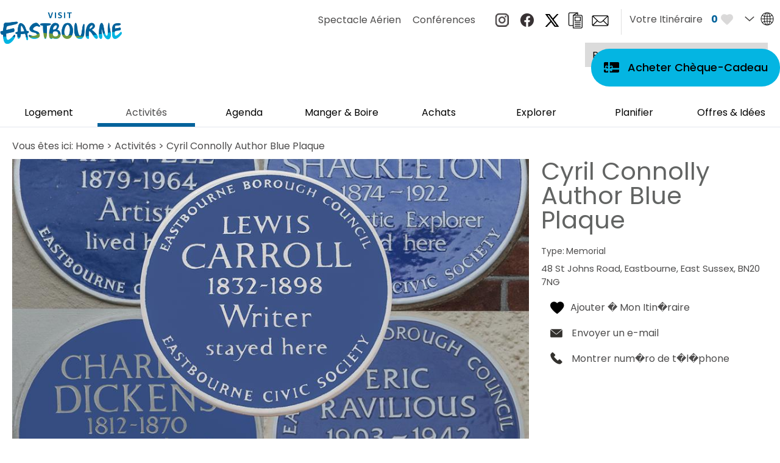

--- FILE ---
content_type: text/html; charset=utf-8
request_url: https://fr.visiteastbourne.com/activites/cyril-connolly-author-blue-plaque-p1240001
body_size: 23581
content:
<!DOCTYPE html PUBLIC "-//W3C//DTD XHTML 1.0 Strict//EN" "http://www.w3.org/TR/xhtml1/DTD/xhtml1-strict.dtd">
<html xmlns="http://www.w3.org/1999/xhtml" xmlns:fb="http://www.facebook.com/2008/fbml" xmlns:og="http://ogp.me/ns#" xml:lang="fr-FR" lang="fr-FR">
<head>
    <title>Cyril Connolly Author Blue Plaque - Memorial in Eastbourne, Eastbourne - Visit Eastbourne</title>
    <meta name="referrer" content="always" />
    <meta http-equiv="content-type" content="text/html; charset=UTF-8" />
    <meta name="viewport" content="width=device-width, initial-scale=1.0" />
    <meta name="googlebot" content="NOODP" />
    <meta name="description" content="Emplacement de la plaque bleue du patrimoine anglais dédiée à l’auteur Cyril Connolly, qui est allé à l’école et a vécu ses dernières années à…" />
    <meta name="keywords" content="Activités" />
    <link rel="Stylesheet" type="text/css" href="/SharedJS/jquery/plugins/LightBox/css/jquery.lightbox-0.5_v63775376442.css" media="all" />
    <link rel="Stylesheet" type="text/css" href="/styles/style_v63901072382.css" media="screen" />
    <link rel="Stylesheet" type="text/css" href="/styles/print_v63901072382.css" media="print" />
    <style>
    div.policyinformation span.error{color:red}
    .ui-datepicker{padding:.2em .2em 0;background:#CCCCCC none repeat scroll 0 0;font-size:85%;color:#000000;z-index:1000000} .ui-datepicker .ui-datepicker-header{position:relative;padding:.2em 0} .ui-datepicker .ui-datepicker-prev,.ui-datepicker .ui-datepicker-next{position:absolute;top:0;width:auto;height:1.8em;line-height:1.8em;color:#000000;cursor:pointer} .ui-datepicker .ui-datepicker-prev{left:2px} .ui-datepicker .ui-datepicker-next{right:2px} .ui-datepicker .ui-datepicker-title{margin:0 2.3em;line-height:1.8em;text-align:center;color:#DC241F;font-weight:bold} .ui-datepicker .ui-datepicker-title select{float:left;margin:1px 0} .ui-datepicker select.ui-datepicker-month-year{width:100%} .ui-datepicker select.ui-datepicker-month,.ui-datepicker select.ui-datepicker-year{width:49%} .ui-datepicker .ui-datepicker-title select.ui-datepicker-year{float:right} .ui-datepicker table{border:1px solid #000000;border-spacing:2px;border-collapse:separate;margin:0 0 .2em;background:#FFFFFF} .ui-datepicker th{padding:.3em .3em;text-align:center;font-weight:bold;border:0;background:#666666;color:#FFFFFF} .ui-datepicker td{border:0;padding:0} .ui-datepicker td a{color:#000000} .ui-datepicker td span,.ui-datepicker td a{display:block;padding:.2em;text-align:center;text-decoration:none} .ui-datepicker .ui-datepicker-buttonpane{background-image:none;margin:.7em 0 0 0;padding:0 .2em;border-left:0;border-right:0;border-bottom:0} .ui-datepicker .ui-datepicker-buttonpane button{float:right;margin:.5em .2em .4em;cursor:pointer;padding:.2em .6em .3em .6em;width:auto;overflow:visible} .ui-datepicker .ui-datepicker-buttonpane button.ui-datepicker-current{float:left} .ui-datepicker-calendar .ui-datepicker-current-day{background:#FF6666} .ui-datepicker-calendar .ui-datepicker-current-day a{color:#FFFFFF} .ui-datepicker-calendar .ui-datepicker-today{background:#666666} .ui-datepicker-calendar .ui-datepicker-today a{color:#FFFFFF} .ui-datepicker-calendar .ui-state-hover{background:#CCCCCC} .ui-datepicker-calendar .ui-state-disabled{color:#BFBFBF} .ui-datepicker.ui-datepicker-multi{width:auto} .ui-datepicker-multi .ui-datepicker-group{float:left} .ui-datepicker-multi .ui-datepicker-group table{width:95%;margin:0 auto .4em} .ui-datepicker-multi-2 .ui-datepicker-group{width:50%} .ui-datepicker-multi-3 .ui-datepicker-group{width:33.3%} .ui-datepicker-multi-4 .ui-datepicker-group{width:25%} .ui-datepicker-multi .ui-datepicker-group-last .ui-datepicker-header{border-left-width:0} .ui-datepicker-multi .ui-datepicker-group-middle .ui-datepicker-header{border-left-width:0} .ui-datepicker-multi .ui-datepicker-buttonpane{clear:left} .ui-datepicker-row-break{clear:both;width:100%} .ui-datepicker-rtl{direction:rtl} .ui-datepicker-rtl .ui-datepicker-prev{right:2px;left:auto} .ui-datepicker-rtl .ui-datepicker-next{left:2px;right:auto} .ui-datepicker-rtl .ui-datepicker-prev:hover{right:1px;left:auto} .ui-datepicker-rtl .ui-datepicker-next:hover{left:1px;right:auto} .ui-datepicker-rtl .ui-datepicker-buttonpane{clear:right} .ui-datepicker-rtl .ui-datepicker-buttonpane button{float:left} .ui-datepicker-rtl .ui-datepicker-buttonpane button.ui-datepicker-current{float:right} .ui-datepicker-rtl .ui-datepicker-group{float:right} .ui-datepicker-rtl .ui-datepicker-group-last .ui-datepicker-header{border-right-width:0;border-left-width:1px} .ui-datepicker-rtl .ui-datepicker-group-middle .ui-datepicker-header{border-right-width:0;border-left-width:1px} .ui-icon{text-indent:0} .ui-datepicker .ui-datepicker-prev span,.ui-datepicker .ui-datepicker-next span{display:block;left:0;margin-left:0;margin-top:0;position:relative;top:0}
    div.ctl_CookieWarning,div.ctl_CookieWarning *{margin:0;padding:0;border:0;font-size:100%;font:inherit;vertical-align:baseline;line-height:1.3em} div.ctl_CookieWarning{margin:0;padding:4px 0;width:100%;background:url("/engine/shared_gfx/CookieBarBackground.jpg") top right repeat-x #595959;color:White;border-bottom:2px solid #c0c0c0} div.ctl_CookieWarning div.CookieWarning{position:relative;width:860px;margin:8px auto;text-align:left} div.ctl_CookieWarning div.CookieMessage{width:750px;font-family:Verdana;font-size:9pt;text-align:center} div.ctl_CookieWarning a.CookieWarningHide{position:absolute;top:6px;right:0} div.CookieWarning div.CookieMessage a{color:#FFAD00} div.CookieWarning div.CookieMessage a:hover{color:#f1f1f1} div.ctl_CookieWarning a.CookieWarningHide img{border:none} div.CookieWarningPopup{padding:1em;color:#141414} div.CookieWarningPopupContent{margin-bottom:10px;height:505px;overflow:scroll;overflow-x:hidden;text-align:left} div.CookieWarningPopup h2.CookieWarningTitle{font-size:120%;font-weight:bold;text-align:center;padding-bottom:1em} div.CookieWarningPopupContent h2,div.CookieWarningPopupContent h3{font-weight:bold} div.CookieWarningPopupContent h2{font-size:120%} div.CookieWarningPopupContent h3{font-size:105%} div.CookieWarningPopupContent h4{font-size:100%} div.CookieWarningPopupContent h2,div.CookieWarningPopupContent h3,div.CookieWarningPopupContent h4,div.CookieWarningPopupContent ul,div.CookieWarningPopupContent p{padding-bottom:1em;font-size:9pt} div.CookieWarningPopupContent li{list-style-position:outside;list-style-type:disc;line-height:1.5em;margin-left:1.5em} div.CookieWarningPopupContent table{margin-bottom:1em} div.CookieWarningPopupContent th{font-weight:bold} div.CookieWarningPopupContent th,div.CookieWarningPopupContent td{text-align:left;padding:0.2em 0.5em;font-size:9pt} div.CookieWarningPopupContent h3 a,div.CookieWarningPopupContent h3 a:hover{color:#141414;text-decoration:none} div.CookieWarningPopupConfirm input{padding:0.2em 1em;font-size:9pt}
    .lazyLoadImageInProgressMessage{visibility:hidden;position:absolute} @media print{.lazyLoadImageInProgressMessage{visibility:visible;position:fixed;top:0;left:0;width:100%;height:100%;background:rgba(255,255,255,0.9);z-index:1000} .lazyLoadImageInProgressMessage span.notReadyYetMessage{display:block;font-size:24px;margin:50px 0;text-align:center} }
    </style>
    <script type="text/javascript"  src="/SharedJS/jQuery/1.12.4/jquery-1.12.4.min_v63775376442.js">"use strict";</script>
    <script type="text/javascript"  src="/SharedJS/jQuery/migrate/1.4.1/jquery-migrate-1.4.1.min_v63775376444.js">"use strict";</script>
    <script type="text/javascript"  src="/SharedJS/swfobject/2.0/swfobject_v63775376440.js">"use strict";</script>
    <script type="text/javascript"  src="/SharedJS/NewMind/1.1.0/core-min_v63775376440.js">"use strict";</script>
    <script type="text/javascript"  src="/SharedJS/jquery/plugins/jquery.isOnScreen_v63775376442.js">"use strict";</script>
    <script type="text/javascript"  src="/SharedJS/jQuery/plugins/jquery.flyTo_v63775376442.js">"use strict";</script>
    <script type="text/javascript"  src="/SharedJS/jQuery/plugins/jquery.color_v63775376442.js">"use strict";</script>
    <script type="text/javascript"  src="/SharedJS/jquery/plugins/blockui/jquery.blockui.2.7.0.min_v63775376442.js">"use strict";</script>
    <script type="text/javascript"  src="/SharedJS/jquery/plugins/throttle-debounce/jquery.ba-throttle-debounce.min_v63775376442.js">"use strict";</script>
    <script type="text/javascript"  src="/SharedJS/jquery/plugins/meganav/jquery.meganav.min_v63775376442.js">"use strict";</script>
    <script type="text/javascript"  src="/SharedJS/hammer/hammer.min_v63775376440.js">"use strict";</script>
    <script type="text/javascript"  src="/SharedJS/jquery/plugins/animate-enhanced/animate-enhanced.min_v63775376442.js">"use strict";</script>
    <script type="text/javascript"  src="/SharedJS/jQuery/plugins/LightBox/js/jquery.lightbox-0.5.min_v63775376442.js">"use strict";</script>
    <script type="text/javascript"  src="/SharedJS/jquery/plugins/history/json2_v63775376442.js">"use strict";</script>
    <script type="text/javascript"  src="/SharedJS/jquery/plugins/history/jquery.history_v63775376442.js">"use strict";</script>
    <script type="text/javascript"  src="/SharedJS/jquery/plugins/bbq/jquery.ba-bbq.min_v63775376442.js">"use strict";</script>
    <script type="text/javascript"  src="/JsHandlerMin/engine/javascript/Common_v63898125718.js">"use strict";</script>
    <script type="text/javascript"  src="/JsHandlerMin/engine/javascript/PersistentAttempt_v63898125718.js">"use strict";</script>
    <script type="text/javascript"  src="/JsHandlerMin/engine/javascript/BookmarkletsSupport_v63898125718.js">"use strict";</script>
    <script type="text/javascript"  src="/JsHandlerMin/engine/javascript/GoogleAnalyticsExtensions_v63898125718.js">"use strict";</script>
    <script type="text/javascript"  src="/JsHandlerMin/engine/javascript/Ajax_v63898125718.js">"use strict";</script>
    <script type="text/javascript"  src="/JsHandlerMin/engine/javascript/CookieWarning_v63898125718.js">"use strict";</script>
    <script type="text/javascript"  src="/JsHandlerMin/engine/javascript/Navigation_v63898125718.js">"use strict";</script>
    <script type="text/javascript"  src="/JsHandlerMin/engine/javascript/SiteSearch_v63898125718.js">"use strict";</script>
    <script type="text/javascript"  src="/JsHandlerMin/engine/javascript/LazyLoadImages_v63898125718.js">"use strict";</script>
    <script type="text/javascript"  src="/JsHandlerMin/engine/javascript/LazyLoadImagesExtensions_v63898125718.js">"use strict";</script>
    <script type="text/javascript"  src="/JsHandlerMin/engine/javascript/Touch_v63898125718.js">"use strict";</script>
    <script type="text/javascript"  src="/JsHandlerMin/engine/javascript/SwipeGallery_v63898125718.js">"use strict";</script>
    <script type="text/javascript"  src="/JsHandlerMin/engine/javascript/ProductDetail_v63898125718.js">"use strict";</script>
    <script type="text/javascript"  src="/JsHandlerMin/engine/javascript/GroupedFacilities_v63898125718.js">"use strict";</script>
    <script type="text/javascript"  src="/JsHandlerMin/engine/javascript/ProviderStats_v63898125718.js">"use strict";</script>
    <script type="text/javascript"  src="/JsHandlerMin/engine/javascript/history_v63898125718.js">"use strict";</script>
    <script type="text/javascript"  src="/JsHandlerMin/engine/javascript/DynamicMappingMain_v63898125718.js">"use strict";</script>
    <script type="text/javascript"  src="/JsHandlerMin/engine/javascript/photosynths_v63898125718.js">"use strict";</script>
    <script type="text/javascript"  src="/JsHandlerMin/engine/javascript/BookingUI_v63898125718.js">"use strict";</script>
    <script type="text/javascript"  src="/JsHandlerMin/engine/javascript/ProductList_v63898125718.js">"use strict";</script>
    <script type="text/javascript"  src="/JsHandlerMin/engine/javascript/ProductSearch_v63898125718.js">"use strict";</script>
    <script type="text/javascript"  src="/JsHandlerMin/engine/javascript/ProductSearchUrlRewriter_v63898125718.js">"use strict";</script>
    <script type="text/javascript"  src="/JsHandlerMin/engine/javascript/HighlightedProducts_v63898125718.js">"use strict";</script>
    <script type="text/javascript"  src="/JsHandlerMin/engine/javascript/HighlightedProductsTransitions_v63898125718.js">"use strict";</script>
    <script type="text/javascript"  src="/JsHandlerMin/engine/javascript/HighlightedProductsCalendar_v63898125718.js">"use strict";</script>
    <script type="text/javascript"  src="/JsHandlerMin/engine/javascript/WhatsNearByAccordion_v63898125718.js">"use strict";</script>
    <script type="text/javascript"  src="/JsHandlerMin/engine/javascript/Media_v63898125718.js">"use strict";</script>
    <script type="text/javascript"  src="/JsHandlerMin/engine/javascript/FeaturedGallery_v63898125718.js">"use strict";</script>
    <script type="text/javascript">
        window.NewMind=window.NewMind||{};NewMind.env={platform:{type:"enterprise",version:1.4,traceIsEnabled:false,maxUploadSizeInMB:15,sharedJSHost:"/SharedJS",interface:"https://eastbourne.etwp.net/",dms:"https://dms-nvg.newmindets.net/",dmsName:"NVG",disableWCAGCompliance:true},install:{mapping:{enabled:true,googleMapsApiKey:"AIzaSyD10_hEDC4C2wWEUPs4guafxOJCH0LWZ7Q",home:{lat:50.771712,lon:0.290369,zoom:13},maxprods:500,overrideicons:false,configurations:{}},excursion:{enabled:true}},page:{pagekey:8595,product:1240001,realurl:"/activites",prodtypes:"ACTI,ATTR,ENTE",channelId:"ES",itinlibkey:3,gatrackexitlinks:false},search:{},excursion:[],lang:{languagecode:"fr-FR"},imgs:{},html:{}};window.NewMind=window.NewMind||{};NewMind.DataCapture=NewMind.DataCapture||{};NewMind.DataCapture.Data={host:"https://datacapture.newmindmedia.com/",serverTimestampUtc:"2026-01-16T04:29:49.6607747Z"};(function(i,s,o,g,r,a,m){i['GoogleAnalyticsObject']=r;i[r]=i[r]||function(){(i[r].q=i[r].q||[]).push(arguments)},i[r].l=1*new Date();a=s.createElement(o),m=s.getElementsByTagName(o)[0];a.async=1;a.src=g;m.parentNode.insertBefore(a,m)})(window,document,'script','//www.google-analytics.com/analytics.js','ga');ga('create',"UA-7955550-15",'auto');ga('require','displayfeatures');ga('set','anonymizeIp',true);ga('send','pageview');
    </script>
    <meta name="theme-color" content="#3e4142" />

<link href="https://fonts.googleapis.com/css2?family=Poppins:wght@200;300;400;500;600;700;800;900&display=swap" rel="stylesheet">

<script src="/JsHandlerMin/webteamsharedjs/Breakpoints.js"></script>

<!-- Start Facebook Pixel Code -->
<script>
!function(f,b,e,v,n,t,s)
{if(f.fbq)return;n=f.fbq=function(){n.callMethod?
n.callMethod.apply(n,arguments):n.queue.push(arguments)};
if(!f._fbq)f._fbq=n;n.push=n;n.loaded=!0;n.version='2.0';
n.queue=[];t=b.createElement(e);t.async=!0;
t.src=v;s=b.getElementsByTagName(e)[0];
s.parentNode.insertBefore(t,s)}(window,document,'script',
'https://connect.facebook.net/en_US/fbevents.js');
fbq('init', '259350311998527');
fbq('track', 'PageView');
</script>
<noscript>
<img height="1" width="1"
src="https://www.facebook.com/tr?id=259350311998527&ev=PageView
&noscript=1"/>
</noscript>
<!-- End Facebook Pixel Code -->

<!-- Global site tag (gtag.js) - Google Analytics -->
<script async src="https://www.googletagmanager.com/gtag/js?id=G-RNTQXYLCMP"></script>
<script>
  window.dataLayer = window.dataLayer || [];
  function gtag(){dataLayer.push(arguments);}
  gtag('js', new Date());

  gtag('config', 'G-RNTQXYLCMP');
</script>
    <link rel="canonical" href="https://fr.visiteastbourne.com/activites/cyril-connolly-author-blue-plaque-p1240001" />
    <link rel="shortcut icon" href="/favicon.ico" />

</head>
<body class="ttd fr-fr ProductSearchSwitcher stage3 ProductTypeATTR primarycategory-staf3">
    <script type="text/javascript"  src="/engine/jsLanguages.asp?langcode=fr-FR">"use strict";</script>

<div class="fullWidthSite"><div id="SkipContentWrapper"><div id="SkipContent"><div class="sys_control c64522 ctl_Content skipContentButton"><p><a tabindex="1" href="#mainContent">Skip To Main Content</a></p></div></div></div><div id="SocialMediaLinksOutsideWrapper"><div id="SocialMediaLinksWrapper"></div></div><div id="topWrapper"><div id="top"></div></div><div id="headerWrapper"><div id="header"><div class="sys_control c64568 ctl_Content mediaLogo"><ul>
    <li class="mediaLogoSite">
        <a href="/">
            <img alt="Logo du site" src="/images/logos/logo.png" width="383" height="99">
        </a>
    </li>
    <li class="mediaLogoPrint">
        <img alt="Logo d'impression" src="/images/logos/logo_print.gif" width="383" height="99">
          </li>
</ul></div><div class="sys_control c67706 ctl_Content channelSiteLinks"><div class="channelIcon channelIconAirshow"><a title="Spectacle Aérien" href="https://www.visiteastbourne.com/airshow" target="_blank">Spectacle Aérien</a></div>
<div class="channelIcon channelIconConf"><a title="Conférences" href="https://www.visiteastbourne.com/conferences" target="_blank">Conférences</a></div></div><div class="sys_control c67546 ctl_Content socialMediaIcons"><div class="socialIcon socialIconInstagram"><a title="Website Instagram" href="https://www.instagram.com/visiteastbourne/?hl=en" target="_blank"><img alt="Instagram Icon" src="/images/Icons/socialMedia/icon_instagram.png"></a></div>
<div class="socialIcon socialIconFacebook"><a title="Website Facebook" href="https://www.facebook.com/visiteastbourne" target="_blank"><img alt="Facebook Icon" src="/images/2019/icons/socialmedia/icon_faceboook.png"></a></div>
<div class="socialIcon socialIconTwitter"><a title="Website Twitter" href="https://twitter.com/visiteastbourne" target="_blank"><img alt="Twitter Icon" src="/dbimgs/logo-black-21.png"></a></div>
<!--<div class="socialIcon socialIconBrochure"><a title="Sign up to Website Brochure" href="/plan-your-visit/tourist-information/brochures"><img alt="Brochure Icon" src="/images/2019/icons/icon_brochure.png" /></a></div>
<div class="socialIcon socialIconNewsletter"><a title="Sign up to Website Newsletter" href="/plan-your-visit/tourist-information/sign-up-to-e-newsletter"><img alt="E-newsletter Icon" src="/images/2019/icons/icon_enewsletter.png" /></a></div>--></div><div class="sys_control c97139 ctl_Navigation navHeaderLinks"><ul class="flatlist">
<li class="brochure">
<a class="navTitle" href="/planifier/tournage/brochures">Brochures</a>
</li>
<li class="enews">
<a class="navTitle" href="/planifier/tournage/sign-up-to-e-newsletter">Sign up to e-newsletter</a>
</li>
</ul></div><div class="sys_control c67469 ctl_ItineraryBasket itinerary itineraryBasket itineraryBasketHeader itineraryBasketDetailed"><h2 id="ir_itinerary_yourplanner" class="ir" title="Votre Itinéraire"><span></span>Votre Itinéraire</h2><div class="EmptyMsg"><p>À vous d’organiser votre voyage. </p> <p class="margenAbajo">Cliquez sur <img src="/images/French/itinerary/addtoitinerary.png" alt="Ajouter à mon itinéraire" class="middle" /> et ajoutez une destination à votre panier. </p> <p>Actuellement aucune information sur votre itinéraire.</p></div><p class="link"><a href="/information/consumer-home" rel="nofollow" class="Itin_List"><img alt="Liste de tous mes itinéraires enregistrés" src="/images/french/itinerary/basket/basket_view_saved.png" /></a></p></div><div class="sys_control c67623 ctl_Content languageSelector flags"><div class="separator_uk">
    <div class="currentLang">
    </div>
    <ul class="langSelection">
        <li>
            <span><a title="German" href="https://de.visiteastbourne.com">DE</a></span>
        </li>
        <li>
            <span><a title="French" href="https://fr.visiteastbourne.com">FR</a></span>
        </li>
    </ul>
</div>

<div class="separator_de">
    <div class="currentLang">
    </div>
    <ul class="langSelection">
        <li>
            <span><a title="English" href="https://www.visiteastbourne.com">EN</a></span>
        </li>
        <li>
            <span><a title="French" href="https://fr.visiteastbourne.com">FR</a></span>
        </li>
    </ul>
</div>
<div class="separator_fr">
    <div class="currentLang">
    </div>
    <ul class="langSelection">
        <li>
            <span><a title="English" href="https://www.visiteastbourne.com" "="">EN</a></span>
        </li>
        <li>
            <span><a title="German" href="https://de.visiteastbourne.com">DE</a></span>
        </li>
    </ul>
</div></div><div class="sys_control c64569 ctl_Content siteSearchIcon"><span>
<img src="/images/searchButtons/btn_sitesearch@x2.png" alt="Site Search Icon">
</span></div><div class="sys_control c64570 ctl_SiteSearchForm siteSearch"><form class="SearchSite" action="/information/site-search-results" method="get" role="search"><div class="form"><div class="row"><span class="label"><label for="search_64570" class="text">Rechercher :</label></span><span class="field"><input type="text" id="search_64570" name="search" value="" title="Résultats du site pour"/></span><span class="submit"><input type="image" src="/images/searchButtons/btn_sitesearch@x2.png" name="submit" value="submit" title="Rechercher :" class="submit" /></span></div></div></form></div><div class="sys_control c94678 ctl_Content buyGiftVoucher"><p><a title="Buy Gift Voucher" href="https://visit-eastbourne.destination-vouchers.co.uk/" target="_blank">
Acheter Chèque-Cadeau
</a></p></div><div class="sys_control c66638 ctl_Content dropdownmenu"><img alt="Dropdown Menu Image" src="/images/dropdownmenux2.png"></div><div class="sys_control c66711 ctl_Navigation navigationMain navigationMainResponsive navdown"><ul class="noscript">
<li class="accommodation"><a class="navTitle" href="/logement" title="Logement À Eastbourne">Logement</a><ul id="accommodation-sub1-8594" class="sub sub1" style="display:none">
<li class="c66711"><a class="navTitle" href="/logement/hotels" title="Hôtels à Eastbourne ">Hôtels</a></li>
<li class="c66711"><a class="navTitle" href="/logement/chambres-d-hotes" title="Chambres d’hôtes sur Eastbourne ">Chambres d’hôtes</a></li>
<li class="c66711"><a class="navTitle" href="/logement/hebergements-meubles" title="Trouvez un logement Independent à Eastbourne ">Hébergements meublés</a></li>
<li class="c66711"><a class="navTitle" href="/logement/campings" title="Campings à Eastbourne et dans le Sussex">Campings et villages de vacances</a></li>
<li class="c66711"><a class="navTitle" href="/logement/accessibles" title="Hébergements accessibles à Eastbourne">Hébergements accessibles</a></li>
<li class="c66711"><a class="navTitle" href="/logement/animaux-acceptes" title="Animaux acceptés">Animaux acceptés</a></li>
</ul>
</li>
<li class="ttd selected current"><a class="navTitle current" href="/activites" title="Activités ">Activités </a><ul id="ttd-sub1-8595" class="sub sub1">
<li class="c66711"><a class="navTitle" href="/activites/attractions" title="Trouvez des attractions à Eastbourne et dans les environs ">Attractions</a><ul id="c66711-sub2-8574" class="sub sub2" style="display:none">
<li class="c66711"><a class="navTitle" href="/activites/attractions/chateaux-et-lieux-historiques" title="Châteaux et lieux historiques dans Eastbourne et ses alentours ">Châteaux et lieux historiques </a></li>
<li class="c66711"><a class="navTitle" href="/activites/attractions/musees-et-galeries" title="Trouver des Musées et Galeries près d’Eastbourne ">Musées et Galeries </a></li>
<li class="c66711"><a class="navTitle" href="/activites/attractions/du-fun-en-famille" title="Du fun en famille ">Du fun en famille </a></li>
<li class="c66711"><a class="navTitle" href="/activites/attractions/parcs-et-jardins">Parcs et Jardins </a></li>
<li class="c66711"><a class="navTitle" href="/activites/attractions/vie-sauvage-and-nature" title="Vie sauvage et parcs naturels près d’Eastbourne ">Vie Sauvage &amp; Nature </a></li>
<li class="c66711"><a class="navTitle" href="/activites/attractions/arts-and-culture">Arts and Culture</a></li>
<li class="c66711"><a class="navTitle" href="/activites/attractions/excursions-et-visites-touristiques" title="Excursions et visites touristiques ">Excursions et visites touristiques </a></li>
<li class="c66711"><a class="navTitle" href="/activites/attractions/journee-pluvieuse" title="Activités sous la pluie à Eastbourne ">Journée pluvieuse</a></li>
</ul>
</li>
<li class="c66711"><a class="navTitle" href="/activites/activites">Activités</a><ul id="c66711-sub2-8573" class="sub sub2" style="display:none">
<li class="c66711"><a class="navTitle" href="/activites/activites/sports-nautiques">Sports Nautiques</a></li>
<li class="c66711"><a class="navTitle" href="/activites/activites/cyclisme">Cyclisme</a></li>
<li class="c66711"><a class="navTitle" href="/activites/activites/randonnees">Randonnées</a></li>
<li class="c66711"><a class="navTitle" href="/activites/activites/golf">Golf</a></li>
<li class="c66711"><a class="navTitle" href="/activites/activites/tennis">Tennis</a></li>
<li class="c66711"><a class="navTitle" href="/activites/activites/centres-d-activites">Centres d’activités </a></li>
<li class="c66711"><a class="navTitle" href="/activites/activites/aventures-and-plein-air" title="Aventures &amp; Plein Air ">Aventures &amp; Plein Air </a></li>
<li class="c66711"><a class="navTitle" href="/activites/activites/bien-etre">Bien-être </a></li>
</ul>
</li>
</ul>
</li>
<li class="whatsOn"><a class="navTitle" href="/agenda" title="Agenda">Agenda</a><ul id="whatsOn-sub1-8596" class="sub sub1" style="display:none">
<li class="c66711"><a class="navTitle" href="/agenda/calendrier-des-evenements" title="Calendrier des événements ">Calendrier des événements </a></li>
<li class="c66711"><a class="navTitle" href="/agenda/evenements-de-la-semaine">Évènements de la semaine </a></li>
<li class="c66711"><a class="navTitle" href="/agenda/expositions">Expositions</a></li>
<li class="c66711"><a class="navTitle" href="/agenda/divertissement">Divertissement </a><ul id="c66711-sub2-8550" class="sub sub2" style="display:none">
<li class="c66711"><a class="navTitle" href="/agenda/divertissement/bandstand-concerts">Bandstand</a></li>
<li class="c66711"><a class="navTitle" href="/agenda/divertissement/theatres">Theatres</a></li>
<li class="c66711"><a class="navTitle" href="/agenda/divertissement/cinema">Cinéma </a></li>
</ul>
</li>
<li class="c66711"><a class="navTitle" href="/agenda/evenements-principaux">Évènements principaux</a><ul id="c66711-sub2-8551" class="sub sub2" style="display:none">
<li class="c66711"><a class="navTitle" href="/agenda/evenements-principaux/airshow" title="Airbourne, Eastbourne International Airshow">Airshow</a></li>
<li class="c66711"><a class="navTitle" href="/agenda/evenements-principaux/beer-and-cider-festivals">Beer &amp; Cider Festivals</a></li>
<li class="c66711"><a class="navTitle" href="/agenda/evenements-principaux/magnificent-motors">Magnificent Motors</a></li>
<li class="c66711"><a class="navTitle" href="/agenda/evenements-principaux/beach-life">Beach Life</a></li>
<li class="c66711"><a class="navTitle" href="/agenda/evenements-principaux/beachy-head-marathon">Beachy Head Marathon</a></li>
<li class="c66711"><a class="navTitle" href="/agenda/evenements-principaux/soapbox-race" title="Soapbox Race">Soapbox Race</a></li>
<li class="c66711"><a class="navTitle" href="/agenda/evenements-principaux/walk-fest">Walk Fest</a></li>
</ul>
</li>
<li class="c66711"><a class="navTitle" href="/agenda/quartier-du-devonshire" title="Quartier du Devonshire ">Quartier du Devonshire </a><ul id="c66711-sub2-8552" class="sub sub2" style="display:none">
<li class="c66711"><a class="navTitle" href="/agenda/quartier-du-devonshire/spectacles-de-theatre">Spectacles de Théâtre </a></li>
<li class="c66711"><a class="navTitle" href="/agenda/quartier-du-devonshire/tennis-international">Tennis International</a></li>
<li class="c66711"><a class="navTitle" href="/agenda/quartier-du-devonshire/galerie-d-art-towner">Galerie d’art Towner </a></li>
</ul>
</li>
</ul>
</li>
<li class="eating"><a class="navTitle" href="/manger-et-boire" title="Manger &amp; Boire">Manger &amp; Boire</a><ul id="eating-sub1-8597" class="sub sub1" style="display:none">
<li class="c66711"><a class="navTitle" href="/manger-et-boire/restaurants">Restaurants</a></li>
<li class="c66711"><a class="navTitle" href="/manger-et-boire/pubs-and-bars">Pubs &amp; Bars</a></li>
<li class="c66711"><a class="navTitle" href="/manger-et-boire/cafes-and-coffee-shops" title="Cafés &amp; Coffee Shops">Cafés &amp; Coffee Shops</a></li>
<li class="c66711"><a class="navTitle" href="/manger-et-boire/fish-and-chips">Fish &amp; Chips</a></li>
<li class="c66711"><a class="navTitle" href="/manger-et-boire/fast-food">Fast Food</a></li>
<li class="c66711"><a class="navTitle" href="/manger-et-boire/vignobles-biere-et-cidre" title="Vignobles, bière et cidre ">Vignobles, bière et cidre </a></li>
</ul>
</li>
<li class="shop"><a class="navTitle" href="/achats" title="Achats">Achats</a><ul id="shop-sub1-8598" class="sub sub1" style="display:none">
<li class="c66711"><a class="navTitle" href="/achats/the-beacon" title="The Beacon">The Beacon</a></li>
<li class="c66711"><a class="navTitle" href="/achats/independants">Indépendants </a></li>
<li class="c66711"><a class="navTitle" href="/achats/little-chelsea">Little Chelsea</a></li>
<li class="c66711"><a class="navTitle" href="/achats/galeries-and-antiquites">Galeries &amp; Antiquités </a></li>
<li class="c66711"><a class="navTitle" href="/achats/marches">Marchés </a></li>
<li class="c66711"><a class="navTitle" href="/achats/magasins-agricoles-and-vignobles">Magasins agricoles &amp; vignobles</a></li>
<li class="c66711"><a class="navTitle" href="/achats/vetements-and-equipements-d-exterieur">Vêtements &amp; équipements d’extérieur </a></li>
<li class="c66711"><a class="navTitle" href="/achats/enterprise-shopping-center">Enterprise Shopping Center </a></li>
</ul>
</li>
<li class="explore"><a class="navTitle" href="/explorer" title="Explorer">Explorer</a><ul id="explore-sub1-8631" class="sub sub1" style="display:none">
<li class="c66711"><a class="navTitle" href="/explorer/front-de-mer">Front de mer </a><ul id="c66711-sub2-8510" class="sub sub2" style="display:none">
<li class="c66711"><a class="navTitle" href="/explorer/front-de-mer/plages">Plages</a></li>
<li class="c66711"><a class="navTitle" href="/explorer/front-de-mer/sovereign-harbour">Sovereign Harbour</a></li>
<li class="c66711"><a class="navTitle" href="/explorer/front-de-mer/bandstand">Bandstand</a></li>
<li class="c66711"><a class="navTitle" href="/explorer/front-de-mer/la-jetee">La jetée </a></li>
</ul>
</li>
<li class="c66711"><a class="navTitle" href="/explorer/heritage-eastbourne">Heritage Eastbourne</a><ul id="c66711-sub2-8504" class="sub sub2" style="display:none">
<li class="c66711"><a class="navTitle" href="/explorer/heritage-eastbourne/exposition-the-beachy-head-story">Exposition The Beachy Head Story </a></li>
<li class="c66711"><a class="navTitle" href="/explorer/heritage-eastbourne/sentiers-du-patrimoine">Sentiers du patrimoine</a></li>
</ul>
</li>
<li class="c66711"><a class="navTitle" href="/explorer/south-downs-national-park">South Downs National Park</a><ul id="c66711-sub2-8503" class="sub sub2" style="display:none">
<li class="c66711"><a class="navTitle" href="/explorer/south-downs-national-park/beachy-head">Beachy Head</a></li>
<li class="c66711"><a class="navTitle" href="/explorer/south-downs-national-park/les-seven-sisters-et-la-vallee-cuckmere">Les Seven Sisters et la Vallée Cuckmere</a></li>
<li class="c66711"><a class="navTitle" href="/explorer/south-downs-national-park/belle-tout-et-birling-gap">Belle Tout &amp; Birling Gap</a></li>
<li class="c66711"><a class="navTitle" href="/explorer/south-downs-national-park/long-man-de-wilmington">Long Man de Wilmington</a></li>
<li class="c66711"><a class="navTitle" href="/explorer/south-downs-national-park/sentier-bloomsbury">Sentier Bloomsbury </a></li>
</ul>
</li>
<li class="c66711"><a class="navTitle" href="/explorer/explorer-le-sussex">Explorer le Sussex </a><ul id="c66711-sub2-8502" class="sub sub2" style="display:none">
<li class="c66711"><a class="navTitle" href="/explorer/explorer-le-sussex/villes-et-villages">Villes et villages </a></li>
<li class="c66711"><a class="navTitle" href="/explorer/explorer-le-sussex/pevensey-and-1066">Pevensey &amp; 1066</a></li>
<li class="c66711"><a class="navTitle" href="/explorer/explorer-le-sussex/lewes-et-son-histoire">Lewes et son histoire </a></li>
<li class="c66711"><a class="navTitle" href="/explorer/explorer-le-sussex/seaford-and-newhaven">Seaford &amp; Newhaven</a></li>
</ul>
</li>
</ul>
</li>
<li class="plan"><a class="navTitle" href="/planifier" title="Planifier">Planifier</a><ul id="plan-sub1-8633" class="sub sub1" style="display:none">
<li class="c66711"><a class="navTitle" href="/planifier/services-aux-visiteurs">Services aux visiteurs</a><ul id="c66711-sub2-8482" class="sub sub2" style="display:none">
<li class="c66711"><a class="navTitle" href="/planifier/services-aux-visiteurs/brochures">Brochures</a></li>
<li class="c66711"><a class="navTitle" href="/planifier/services-aux-visiteurs/voyages-et-cartes">Voyages et Cartes</a></li>
<li class="c66711"><a class="navTitle" href="/planifier/services-aux-visiteurs/transports-publics">Transports Publics</a></li>
<li class="c66711"><a class="navTitle" href="/planifier/services-aux-visiteurs/parking">Parking </a></li>
<li class="c66711"><a class="navTitle" href="/planifier/services-aux-visiteurs/routes-panoramiques">Routes panoramiques </a></li>
<li class="c66711"><a class="navTitle" href="/planifier/services-aux-visiteurs/accessibilite">Accessibilité </a></li>
<li class="c66711"><a class="navTitle" href="/planifier/services-aux-visiteurs/meteo">Météo</a></li>
<li class="c66711"><a class="navTitle" href="/planifier/services-aux-visiteurs/horaires-des-marees">Horaires des marées </a></li>
<li class="enews"><a class="navTitle" href="/planifier/services-aux-visiteurs/s-inscrire-a-la-e-newsletter" title="S’inscrire à la e-newsletter ">S’inscrire à la e-newsletter </a></li>
<li class="c66711"><a class="navTitle" href="/planifier/services-aux-visiteurs/nous-contacter" title="Nous contacter">Nous contacter</a></li>
</ul>
</li>
<li class="c66711"><a class="navTitle" href="/planifier/etudier-a-eastbourne">Étudier à Eastbourne </a></li>
<li class="c66711"><a class="navTitle" href="/planifier/tournage">Tournage</a></li>
</ul>
</li>
<li class="ideas"><a class="navTitle" href="/offres-et-idees" title="Offres &amp; Idées">Offres &amp; Idées</a><ul id="ideas-sub1-8593" class="sub sub1" style="display:none">
<li class="c66711"><a class="navTitle" href="/offres-et-idees/itineraires">Itinéraires </a></li>
<li class="blogList"><a class="navTitle" href="/offres-et-idees/blog">Blog</a></li>
<li class="c66711"><a class="navTitle" href="/offres-et-idees/regarder-des-videos">Regarder des videos </a></li>
<li class="c66711"><a class="navTitle" href="/offres-et-idees/filmes-a-eastbourne">Filmés à Eastbourne </a></li>
</ul>
</li>
</ul>
<script type="module">$(function(){  $("div.c66711").megamenu({ 'columnsPerRow':4 }); });</script></div><div class="sys_control c96453 ctl_Content audioEye"><script type="text/javascriptdeferred">!function(){var b=function(){window.__AudioEyeSiteHash = "54a062ebbf352c8f6c56f1c60c324d85"; var a=document.createElement("script");a.src="https://wsmcdn.audioeye.com/aem.js";a.type="text/javascript";a.setAttribute("async","");document.getElementsByTagName("body")[0].appendChild(a)};"complete"!==document.readyState?window.addEventListener?window.addEventListener("load",b):window.attachEvent&&window.attachEvent("onload",b):b()}();</script></div><div id="siteSearchOverlay"><div class="siteSearchOverlayClose"></div></div></div></div><div id="navigationOutsideWrapper"><div id="navigationWrapper"></div></div><div class="wrapperFullWidth wrapperFullWidthMedia"><div class="fullWidthInnerWrapper"></div></div><div class="wrapper wrapperMainColTop"><div class="innerWrapper"><div class="sys_control c64539 ctl_Navigation navigationBreadcrumb"><p class="linkTrail">Vous êtes ici:  <a href="/" >Home</a> &gt; <a href="https://fr.visiteastbourne.com/activites" title="Activités">Activit&#233;s</a> > Cyril Connolly Author Blue Plaque</p></div></div></div><div class="wrapperFullWidth searchWrapperTabs searchWrapperTabsPro"><div class="fullWidthInnerWrapper"></div></div><div class="wrapperFullWidth searchWrapper searchWrapperPro"><div class="fullWidthInnerWrapper"></div></div><div class="wrapperFullWidth"><div class="fullWidthInnerWrapper"></div></div><div class="wrapperFullWidth wrapperFullWidthMainContent"><div class="fullWidthInnerWrapper"><div class="mainCol"><div class="mainColWrapper"><div class="sys_control c64558 ctl_ProductDetail productDetail productDetailImage p1240001"><script type="text/javascript">
NewMind.ETWP.ControlData[64558] = 
{
MainImageDetails: { "Url": "https://eu-assets.simpleview-europe.com/eastbourne/imageresizer/?image=%2Fdmsimgs%2Fplaques_1_727674844.jpg&action=ProductDetailPro","AltText": "Plaque","Title": "Plaque","Copyright": "","Filename": "plaques_1_727674844.jpg","MediaKey": 2180441},MainImageAction: "ProductDetailPro"
};
</script>
<div class="imgWrapper"><div class="node image" >
<img src="https://eu-assets.simpleview-europe.com/eastbourne/imageresizer/?image=%2Fdmsimgs%2Fplaques_1_727674844.jpg&action=ProductDetailPro" alt="Plaque" title="Plaque" class="mainimage" id="productImage"/>
</div>
</div><script type="text/javascript">NewMind.Vars = { Page: { ChannelID: "ES", ProductKey: 1240001, ProductName: "Cyril Connolly Author Blue Plaque", ProductRemoteID: "NVG-1240001", CurrencyCode: "EUR" } };
if (NewMind.env && NewMind.env.page && NewMind.env.page.product) { NewMind.env.page.listingLevel = 2 };
NewMind.registerNameSpace("NewMind.ETWP.ProductDetails.Location")["1240001"] = { Latitude: 50.76732, Longitude: 0.28316, Eastings: 561099, Northings: 98899 };
</script></div><div class="sys_control c64556 ctl_ProductDetail productDetail productDetailDescription p1240001"><div class="node description translated" >
<h2>À propos de</h2>
Emplacement de la plaque bleue english heritage dédiée à l’auteur Cyril Connolly, qui est allé à l’école et a vécu ses dernières années à Eastbourne au 48 St Johns Road jusqu’en 1974. <div class="translation-attribution"><a href="https://aka.ms/MicrosoftTranslatorAttribution" target="_blank" rel="noopener">Translated by <img src="/engine/shared_gfx/translated-by-microsoft.png" alt="Microsoft"></a></div></div>
<script type="text/javascript">NewMind.Vars = { Page: { ChannelID: "ES", ProductKey: 1240001, ProductName: "Cyril Connolly Author Blue Plaque", ProductRemoteID: "NVG-1240001", CurrencyCode: "EUR" } };
if (NewMind.env && NewMind.env.page && NewMind.env.page.product) { NewMind.env.page.listingLevel = 2 };
NewMind.registerNameSpace("NewMind.ETWP.ProductDetails.Location")["1240001"] = { Latitude: 50.76732, Longitude: 0.28316, Eastings: 561099, Northings: 98899 };
</script></div><div class="sys_control c94253 ctl_Content productDetail productDetailTXGB"><h2>Book Tickets</h2>
<script type="text/javascriptdeferred">
	window.ticketapiconfig = {
		"channel": "VisitEastbourne",
        "dateFormat": "d/m/Y",
		"stylesheet": location.protocol + "//" + location.host + "/styles/TicketAPICustom.css",
        "onInvalidProduct": function () {
            // a useful trace warning just in case a developer is debugging
            if (NewMind.env.platform.traceIsEnabled && NewMind.ETWP.Trace && NewMind.ETWP.Trace.PrintTrace) {
                NewMind.ETWP.Trace.PrintTrace("Ticket API - Invalid Product (ProductCode:'" + NewMind.Vars.Page.ProductRemoteID + "' - Channel: '" + window.ticketapiconfig.channel + "')");
            }
            
            // if this function was triggered, the product didn't have an association to TXGB on the channel
            // provided, therefore, clear the entire control
            const ticketapiWidgetWrapper = document.querySelector("div.ctl_Content.productDetailTXGB");
            if (ticketapiWidgetWrapper){
                ticketapiWidgetWrapper.outerHTML = "";
            }
        },
        "onHandledPollingError": function () {
            const ticketapiWidgetWrapper = document.querySelector("div.ctl_Content.productDetailTXGB");
            if (!ticketapiWidgetWrapper){
                return;
            }
            const errors = ticketapiWidgetWrapper.querySelectorAll("div[data-error]");
            if(!errors.length){
                return;
            }
            
            // this will make sure any errors returned from the polling engine are rendered as trace errors
            if (NewMind.env.platform.traceIsEnabled && NewMind.ETWP.Trace && NewMind.ETWP.Trace.PrintTraceError) {
                for (var errorIndex = 0; errorIndex < errors.length; errorIndex++){
                    NewMind.ETWP.Trace.PrintTraceError("Ticket API - " + errors[errorIndex].dataset.error);
                }
            }
            
            // since as something went wrong with the polling engine, remove all markup
            ticketapiWidgetWrapper.outerHTML = "";
        }
	};
	
	var ticketapiscript = document.createElement('script');
		var productRemoteID = NewMind.Vars.Page.ProductRemoteID || "";
	var ticketapiscripturl = "https://ticketapi.simpleviewtools.com/productdisplaywidget.js?" +
		"locale="+ NewMind.env.lang.languagecode + "&" +
		"currency=GBP&" +
		"product=" + productRemoteID;
	
	ticketapiscript.setAttribute('src', ticketapiscripturl);
	
	document.body.appendChild(ticketapiscript);
</script>

<div data-ticketapi-productdisplay-container=""></div></div><div class="sys_control c64552 ctl_ProductDetail productDetail productDetailMap p1240001"><h2>Carte et indications</h2><p class="googleMapLink"><a href="/" rel="external">Map Link</a></p><div class="PublicTransportWrapper"><script>NewMind.env.install.mapping.configurations['map-64552'] = { controlkey: 64552, showalways: true, showmaplink : false, showfilters: false, showvisibleproductslist: false, api: 'googlev3', apiKey: "AIzaSyD10_hEDC4C2wWEUPs4guafxOJCH0LWZ7Q", disableInfoBubbles: true, disableItineraryItems: true, zoom: 17, userInitialisationRequired: true };</script>
<script type="module">NewMind.env.singleproductdetail = [{ "product_key": 1240001, "prodtype_id": "ATTR", "product_name": "Cyril Connolly Author Blue Plaque", "topcategory_id": "staf3", "topcategory_key": 12509, "eastings": 561099, "northings": 98899, "latitude": 50.76732, "longitude": 0.28316, "bookable": false, "address4": "Eastbourne", "address5": "East Sussex", "min_price": null,  "gradings": [  ], "categories": [ 12509 ] }];</script>
<div id="map-64552" class="dynMapContainer" style="display:none"></div><p class="locationMapLink"><a onclick="NewMind.mapping.loadGenericSearchResultsMap('map-64552', true)" title="Cliquez ici pour voir la carte">Cliquez ici pour voir la carte</a></p>
</div><script type="text/javascript">NewMind.Vars = { Page: { ChannelID: "ES", ProductKey: 1240001, ProductName: "Cyril Connolly Author Blue Plaque", ProductRemoteID: "NVG-1240001", CurrencyCode: "EUR" } };
if (NewMind.env && NewMind.env.page && NewMind.env.page.product) { NewMind.env.page.listingLevel = 2 };
NewMind.registerNameSpace("NewMind.ETWP.ProductDetails.Location")["1240001"] = { Latitude: 50.76732, Longitude: 0.28316, Eastings: 561099, Northings: 98899 };
</script></div></div></div><div class="rightCol"><div id="mainContent" class="sys_control c64164 ctl_ProductDetail productDetailTop productDetail p1240001"><div class="TopWrapper cf TopWrapperll2"><div class="TopWrapper TopWrapperLeft"><div class="nameWrapper"><h1>Cyril Connolly Author Blue Plaque</h1></div><div class="node category" >
<h2>Type:<span class="category">Memorial</span></h2>
</div>
<div class="node address" >
<address>
<span>48 St Johns Road</span>, <span>Eastbourne</span>, <span>East Sussex</span>, <span>BN20 7NG</span>
</address>
</div>
</div><div class="TopWrapper TopWrapperBottom"><div class="topWrapperDetails"><p class="ex_AddButton"><a href="?epkey=1240001&amp;epaction=add" rel="nofollow" class="ep_1240001 ep_Add"><img src="/images/french/itinerary/addtoitinerary.png" alt="Ajouter Cyril Connolly Author Blue Plaque à votre itinéraire" /></a></p></div><div class="bottomWrapperDetails"><div class="node email" >
<p><a href="/activites/cyril-connolly-author-blue-plaque-p1240001/email" >Envoyer un e-mail</a></p></div>
<div class="node telephone telephone1" >
<div class="telephonePopup">
<a href="#" class="TBShowButton ProvClick" name="TELEPHONE"><img src="" /></a><div class="telephonenumber">
<a class="TBCloseButton" href="#"><img src="/images/Icons/icon_close.png" alt="Close window"></a><div class="telephonewrapper">
<p class="calldirect">Call direct on:</p><p class="telephoneone"><span class="telephoneonetitle">Tél:</span>01323 415415</p></div>
<div class="BoxArrow"></div>
</div>
</div>
</div>
</div></div></div><script type="text/javascript">NewMind.Vars = { Page: { ChannelID: "ES", ProductKey: 1240001, ProductName: "Cyril Connolly Author Blue Plaque", ProductRemoteID: "NVG-1240001", CurrencyCode: "EUR" } };
if (NewMind.env && NewMind.env.page && NewMind.env.page.product) { NewMind.env.page.listingLevel = 2 };
NewMind.registerNameSpace("NewMind.ETWP.ProductDetails.Location")["1240001"] = { Latitude: 50.76732, Longitude: 0.28316, Eastings: 561099, Northings: 98899 };
</script></div><div class="sys_control c64009 ctl_ProductDetail productDetail productDetailTwitter hide p1240001"><div class="node twitter container "><script type="text/javascriptdeferred">
$(function() {
 $("div.c64009 .node.twitter.container").load("?PartialRenderControlList=64009");
});
</script>
</div><script type="text/javascript">NewMind.Vars = { Page: { ChannelID: "ES", ProductKey: 1240001, ProductName: "Cyril Connolly Author Blue Plaque", ProductRemoteID: "NVG-1240001", CurrencyCode: "EUR" } };
if (NewMind.env && NewMind.env.page && NewMind.env.page.product) { NewMind.env.page.listingLevel = 2 };
NewMind.registerNameSpace("NewMind.ETWP.ProductDetails.Location")["1240001"] = { Latitude: 50.76732, Longitude: 0.28316, Eastings: 561099, Northings: 98899 };
</script></div><div class="sys_control c64531 ctl_Content FacebookWidget FacebookWidgetDetail"><div id="fb-root"></div></div><div class="sys_control c64528 ctl_Content doubleMPU"><script async="" src="//ads.counciladvertising.net/code/eastbourne/doublempu/public" data-can-ad=""></script></div></div></div></div><div class="wrapperFullWidth"><div class="fullWidthInnerWrapper"></div></div><div class="wrapper wrapperBottom"><div class="innerWrapper"><div class="sys_control c64500 ctl_Content leaderboardBanner"><script async="" src="//ads.counciladvertising.net/code/eastbourne/leaderboard/public" data-can-ad=""></script></div></div></div><div class="wrapperFullWidth whatsNearbyOuterWrapper"><div class="fullWidthInnerWrapper whatsNearbyWrapper"><div class="sys_control c63194 ctl_ProductList whatsNearby ResponsiveTabs"><h2>Alentours</h2><div class="listMapLinkContainer"></div><form action="" method="post"><div class="row prox_ATTR selected"><span class="field"><input id="proximity_ATTR_63194" type="radio" class="proxprodtype defaultproxprodtype" name="proxprodtype" value="ATTR" checked></span><span class="label"><label for="proximity_ATTR_63194">Attraction</label></span></div><div class="row prox_EVEN"><span class="field"><input id="proximity_EVEN_63194" type="radio" class="proxprodtype" name="proxprodtype" value="EVEN"></span><span class="label"><label for="proximity_EVEN_63194">Événement</label></span></div><div class="row prox_CATE"><span class="field"><input id="proximity_CATE_63194" type="radio" class="proxprodtype" name="proxprodtype" value="CATE"></span><span class="label"><label for="proximity_CATE_63194">Manger à l’extérieur</label></span></div><div class="row prox_ACCO"><span class="field"><input id="proximity_ACCO_63194" type="radio" class="proxprodtype" name="proxprodtype" value="ACCO"></span><span class="label"><label for="proximity_ACCO_63194">Hébergement</label></span></div><div class="row prox_ACTI"><span class="field"><input id="proximity_ACTI_63194" type="radio" class="proxprodtype" name="proxprodtype" value="ACTI"></span><span class="label"><label for="proximity_ACTI_63194">Activité</label></span></div></form><script type="module">NewMind.ETWP.ProductList.InitProximityRadioForm(63194,1240001);</script><div class="ProductListMain"><script type="module">if (window.NewMind.Vars) {  window.NewMind.Vars.ProdList_63194 = { ChannelID: 'ES' };} else {  window.NewMind.Vars = { ProdList_63194: { ChannelID: 'ES' }};}if (NewMind.ETWP.LazyLoadImages) { setTimeout(NewMind.ETWP.LazyLoadImages.EarlyInit);}</script><div class="ProdListReorder">
</div>
<ol class="whatsNearby ResponsiveTabs staticWhatsNearby">
<li class="Item0 odd ll2 p1240011 prodTypeATTR cat_staf3"><div class="details"><div class="thumbnail" >
<a class="ProductDetail" href="/activites/jeffrey-farnol-novellist-blue-plaque-p1240011"><img src="https://eu-assets.simpleview-europe.com/eastbourne/imageresizer/?image=%2Fimages%2Flazyloadplaceholder.jpg&action=WhatsNearbyNew&allowdefault=1" style="display: none;" data-lazy-src="https://eu-assets.simpleview-europe.com/eastbourne/imageresizer/?image=%2Fdmsimgs%2Fplaques_1_1522794410.jpg&action=WhatsNearbyNew" alt="Plaque" title="Plaque" class="thumbnail" /><noscript><img  src="https://eu-assets.simpleview-europe.com/eastbourne/imageresizer/?image=%2Fdmsimgs%2Fplaques_1_1522794410.jpg&action=WhatsNearbyNew" alt="Plaque" title="Plaque" /></noscript></a>
</div>
<div class="ProductName"><a class="ProductDetail" href="/activites/jeffrey-farnol-novellist-blue-plaque-p1240011">Jeffrey Farnol Novellist Blue Plaque</a></div>
<div class="desc" >
<p>L’emplacement de la plaque bleue du patrimoine anglais d&#233;di&#233;e au romancier historique…</p> <div class="translation-attribution"><a href="https://aka.ms/MicrosoftTranslatorAttribution" target="_blank" rel="noopener">Translated by <img src="/engine/shared_gfx/translated-by-microsoft.png" alt="Microsoft"></a></div></div>
<div class="node" >
0 miles de distance
</div>
</div></li>
<li class="Item1 even ll2 p1239981 prodTypeATTR cat_staf3"><div class="details"><div class="thumbnail" >
<a class="ProductDetail" href="/activites/mabel-lucie-attwell-artist-blue-plaque-p1239981"><img src="https://eu-assets.simpleview-europe.com/eastbourne/imageresizer/?image=%2Fimages%2Flazyloadplaceholder.jpg&action=WhatsNearbyNew&allowdefault=1" style="display: none;" data-lazy-src="https://eu-assets.simpleview-europe.com/eastbourne/imageresizer/?image=%2Fdmsimgs%2Fplaques_1_473425158.jpg&action=WhatsNearbyNew" alt="Plaque" title="Plaque" class="thumbnail" /><noscript><img  src="https://eu-assets.simpleview-europe.com/eastbourne/imageresizer/?image=%2Fdmsimgs%2Fplaques_1_473425158.jpg&action=WhatsNearbyNew" alt="Plaque" title="Plaque" /></noscript></a>
</div>
<div class="ProductName"><a class="ProductDetail" href="/activites/mabel-lucie-attwell-artist-blue-plaque-p1239981">Mabel Lucie Attwell Artist Blue Plaque</a></div>
<div class="desc" >
<p>L’emplacement de la plaque bleue du patrimoine anglais d&#233;di&#233;e &#224; Mabel Lucie Attwell,…</p> <div class="translation-attribution"><a href="https://aka.ms/MicrosoftTranslatorAttribution" target="_blank" rel="noopener">Translated by <img src="/engine/shared_gfx/translated-by-microsoft.png" alt="Microsoft"></a></div></div>
<div class="node" >
0 miles de distance
</div>
</div></li>
<li class="Item2 odd ll2 p1240021 prodTypeATTR cat_staf3"><div class="details"><div class="thumbnail" >
<a class="ProductDetail" href="/activites/eric-ravillious-artist-blue-plaque-p1240021"><img src="https://eu-assets.simpleview-europe.com/eastbourne/imageresizer/?image=%2Fimages%2Flazyloadplaceholder.jpg&action=WhatsNearbyNew&allowdefault=1" style="display: none;" data-lazy-src="https://eu-assets.simpleview-europe.com/eastbourne/imageresizer/?image=%2Fdmsimgs%2Fplaques_1_2121888133.jpg&action=WhatsNearbyNew" alt="Plaque" title="Plaque" class="thumbnail" /><noscript><img  src="https://eu-assets.simpleview-europe.com/eastbourne/imageresizer/?image=%2Fdmsimgs%2Fplaques_1_2121888133.jpg&action=WhatsNearbyNew" alt="Plaque" title="Plaque" /></noscript></a>
</div>
<div class="ProductName"><a class="ProductDetail" href="/activites/eric-ravillious-artist-blue-plaque-p1240021">Eric Ravillious Artist Blue Plaque</a></div>
<div class="desc" >
<p>L’emplacement d’une plaque bleue du patrimoine anglais d&#233;di&#233;e &#224; Eric Ravilious, qui a…</p> <div class="translation-attribution"><a href="https://aka.ms/MicrosoftTranslatorAttribution" target="_blank" rel="noopener">Translated by <img src="/engine/shared_gfx/translated-by-microsoft.png" alt="Microsoft"></a></div></div>
<div class="node" >
0 miles de distance
</div>
</div></li>
<li class="Item3 even ll2 p1239991 prodTypeATTR cat_staf3"><div class="details"><div class="thumbnail" >
<a class="ProductDetail" href="/activites/lewis-carroll-blue-plaque-p1239991"><img src="https://eu-assets.simpleview-europe.com/eastbourne/imageresizer/?image=%2Fimages%2Flazyloadplaceholder.jpg&action=WhatsNearbyNew&allowdefault=1" style="display: none;" data-lazy-src="https://eu-assets.simpleview-europe.com/eastbourne/imageresizer/?image=%2Fdmsimgs%2Fplaques_1_84109551.jpg&action=WhatsNearbyNew" alt="Plaque" title="Plaque" class="thumbnail" /><noscript><img  src="https://eu-assets.simpleview-europe.com/eastbourne/imageresizer/?image=%2Fdmsimgs%2Fplaques_1_84109551.jpg&action=WhatsNearbyNew" alt="Plaque" title="Plaque" /></noscript></a>
</div>
<div class="ProductName"><a class="ProductDetail" href="/activites/lewis-carroll-blue-plaque-p1239991">Lewis Carroll Blue Plaque</a></div>
<div class="desc" >
<p>L’emplacement de la plaque bleue du patrimoine anglais d&#233;di&#233;e &#224; Charles Lutwidge Dodgson,…</p> <div class="translation-attribution"><a href="https://aka.ms/MicrosoftTranslatorAttribution" target="_blank" rel="noopener">Translated by <img src="/engine/shared_gfx/translated-by-microsoft.png" alt="Microsoft"></a></div></div>
<div class="node" >
0 miles de distance
</div>
</div></li>
</ol>
<ol class="staticProxItemsWrapper">
<li class="Item4 odd ll1 p1237681 prodTypeATTR cat_f8"><div class="details"><div class="thumbnail" >
<a class="ProductDetail" href="/activites/henry-paddon-contemporary-art-p1237681"><img src="https://eu-assets.simpleview-europe.com/eastbourne/imageresizer/?image=%2Fimages%2Flazyloadplaceholder.jpg&action=WhatsNearbyNew&allowdefault=1" style="display: none;" data-lazy-src="https://eu-assets.simpleview-europe.com/eastbourne/imageresizer/?image=%2Fdmsimgs%2Fhenry_paddon_152573417.jpg&action=WhatsNearbyNew" alt="Henry Paddon Contemporary Art" title="Henry Paddon Contemporary Art" class="thumbnail" /><noscript><img  src="https://eu-assets.simpleview-europe.com/eastbourne/imageresizer/?image=%2Fdmsimgs%2Fhenry_paddon_152573417.jpg&action=WhatsNearbyNew" alt="Henry Paddon Contemporary Art" title="Henry Paddon Contemporary Art" /></noscript></a>
</div>
<div class="ProductName"><a class="ProductDetail" href="/activites/henry-paddon-contemporary-art-p1237681">Henry Paddon Contemporary Art</a></div>
<div class="desc" >
<p>&#192; seulement cinq minutes &#224; pied de Towner et du Congress Theatre, Henry Paddon…</p> <div class="translation-attribution"><a href="https://aka.ms/MicrosoftTranslatorAttribution" target="_blank" rel="noopener">Translated by <img src="/engine/shared_gfx/translated-by-microsoft.png" alt="Microsoft"></a></div></div>
<div class="node" >
0.07 miles de distance
</div>
</div></li>
<li class="Item5 even ll1 p1240711 prodTypeATTR cat_f92"><div class="details"><div class="thumbnail" >
<a class="ProductDetail" href="/activites/wilmington-priory-p1240711"><img src="https://eu-assets.simpleview-europe.com/eastbourne/imageresizer/?image=%2Fimages%2Flazyloadplaceholder.jpg&action=WhatsNearbyNew&allowdefault=1" style="display: none;" data-lazy-src="https://eu-assets.simpleview-europe.com/eastbourne/imageresizer/?image=%2Fdmsimgs%2FRESIZED_Wilmington_Priory_drone-1_761623724.jpg&action=WhatsNearbyNew" alt="Wilmington Priory" title="Wilmington Priory" class="thumbnail" /><noscript><img  src="https://eu-assets.simpleview-europe.com/eastbourne/imageresizer/?image=%2Fdmsimgs%2FRESIZED_Wilmington_Priory_drone-1_761623724.jpg&action=WhatsNearbyNew" alt="Wilmington Priory" title="Wilmington Priory" /></noscript></a>
</div>
<div class="ProductName"><a class="ProductDetail" href="/activites/wilmington-priory-p1240711">Wilmington Priory</a></div>
<div class="desc" >
<p>Venez d&#233;couvrir l’histoire fascinante du Prieur&#233; de Wilmington, une merveille m&#233;di&#233;vale…</p> <div class="translation-attribution"><a href="https://aka.ms/MicrosoftTranslatorAttribution" target="_blank" rel="noopener">Translated by <img src="/engine/shared_gfx/translated-by-microsoft.png" alt="Microsoft"></a></div></div>
<div class="node" >
0.16 miles de distance
</div>
</div></li>
<li class="Item6 odd ll1 p1236661 prodTypeATTR cat_fd isKeyProduct"><div class="details"><div class="thumbnail" >
<a class="ProductDetail" href="/activites/the-art-house-p1236661"><img src="https://eu-assets.simpleview-europe.com/eastbourne/imageresizer/?image=%2Fimages%2Flazyloadplaceholder.jpg&action=WhatsNearbyNew&allowdefault=1" style="display: none;" data-lazy-src="https://eu-assets.simpleview-europe.com/eastbourne/imageresizer/?image=%2Fdmsimgs%2FThe_Art_House_922416053.jpg&action=WhatsNearbyNew" alt="The Art House" title="The Art House" class="thumbnail" /><noscript><img  src="https://eu-assets.simpleview-europe.com/eastbourne/imageresizer/?image=%2Fdmsimgs%2FThe_Art_House_922416053.jpg&action=WhatsNearbyNew" alt="The Art House" title="The Art House" /></noscript></a>
</div>
<div class="ProductName"><a class="ProductDetail" href="/activites/the-art-house-p1236661">The Art House</a></div>
<div class="desc" >
<p>Le caf&#233; Art House est un lieu de cr&#233;ation situ&#233; sur deux &#233;tages. Vous proposez des caf&#233;s…</p> <div class="translation-attribution"><a href="https://aka.ms/MicrosoftTranslatorAttribution" target="_blank" rel="noopener">Translated by <img src="/engine/shared_gfx/translated-by-microsoft.png" alt="Microsoft"></a></div></div>
<div class="node" >
0.16 miles de distance
</div>
</div></li>
<li class="Item7 even ll1 p1239801 prodTypeATTR cat_f8"><div class="details"><div class="thumbnail" >
<a class="ProductDetail" href="/activites/emma-mason-gallery-p1239801"><img src="https://eu-assets.simpleview-europe.com/eastbourne/imageresizer/?image=%2Fimages%2Flazyloadplaceholder.jpg&action=WhatsNearbyNew&allowdefault=1" style="display: none;" data-lazy-src="https://eu-assets.simpleview-europe.com/eastbourne/imageresizer/?image=%2Fdmsimgs%2FEmma_Mason_-_Cafe_Projects_1026890510.jpg&action=WhatsNearbyNew" alt="Emma Mason - Cafe Projects" title="Emma Mason - Cafe Projects" class="thumbnail" /><noscript><img  src="https://eu-assets.simpleview-europe.com/eastbourne/imageresizer/?image=%2Fdmsimgs%2FEmma_Mason_-_Cafe_Projects_1026890510.jpg&action=WhatsNearbyNew" alt="Emma Mason - Cafe Projects" title="Emma Mason - Cafe Projects" /></noscript></a>
</div>
<div class="ProductName"><a class="ProductDetail" href="/activites/emma-mason-gallery-p1239801">Emma Mason Gallery</a></div>
<div class="desc" >
<p>Emma Mason Gallery est sp&#233;cialis&#233;e dans les estampes originales de graveurs britanniques…</p> <div class="translation-attribution"><a href="https://aka.ms/MicrosoftTranslatorAttribution" target="_blank" rel="noopener">Translated by <img src="/engine/shared_gfx/translated-by-microsoft.png" alt="Microsoft"></a></div></div>
<div class="node" >
0.18 miles de distance
</div>
</div></li>
<li class="Item8 odd ll3 p1239221 prodTypeATTR cat_f502"><div class="details"><div class="thumbnail" >
<a class="ProductDetail" href="/activites/the-international-lawn-tennis-centre-p1239221"><img src="https://eu-assets.simpleview-europe.com/eastbourne/imageresizer/?image=%2Fimages%2Flazyloadplaceholder.jpg&action=WhatsNearbyNew&allowdefault=1" style="display: none;" data-lazy-src="https://eu-assets.simpleview-europe.com/eastbourne/imageresizer/?image=%2Fdmsimgs%2FBritish_Open_Seniors_Grass_Court_Championships_772730085.jpg&action=WhatsNearbyNew" alt="The International Lawn Tennis Centre" title="The International Lawn Tennis Centre" class="thumbnail" /><noscript><img  src="https://eu-assets.simpleview-europe.com/eastbourne/imageresizer/?image=%2Fdmsimgs%2FBritish_Open_Seniors_Grass_Court_Championships_772730085.jpg&action=WhatsNearbyNew" alt="The International Lawn Tennis Centre" title="The International Lawn Tennis Centre" /></noscript></a>
</div>
<div class="ProductName"><a class="ProductDetail" href="/activites/the-international-lawn-tennis-centre-p1239221">The International Lawn Tennis Centre</a></div>
<div class="desc" >
<p>L’International Lawn Tennis Centre (ILTC) est un lieu populaire pour les r&#233;unions et les…</p> <div class="translation-attribution"><a href="https://aka.ms/MicrosoftTranslatorAttribution" target="_blank" rel="noopener">Translated by <img src="/engine/shared_gfx/translated-by-microsoft.png" alt="Microsoft"></a></div></div>
<div class="node" >
0.22 miles de distance
</div>
</div></li>
<li class="Item9 even ll2 p1435061 prodTypeATTR cat_f536"><div class="details"><div class="thumbnail" >
<a class="ProductDetail" href="/activites/urban-art-p1435061"><img src="https://eu-assets.simpleview-europe.com/eastbourne/imageresizer/?image=%2Fimages%2Flazyloadplaceholder.jpg&action=WhatsNearbyNew&allowdefault=1" style="display: none;" data-lazy-src="https://eu-assets.simpleview-europe.com/eastbourne/imageresizer/?image=%2Fdmsimgs%2FIMG_8247_1457925861.JPG&action=WhatsNearbyNew" alt="Together Art" title="Together Art" class="thumbnail" /><noscript><img  src="https://eu-assets.simpleview-europe.com/eastbourne/imageresizer/?image=%2Fdmsimgs%2FIMG_8247_1457925861.JPG&action=WhatsNearbyNew" alt="Together Art" title="Together Art" /></noscript></a>
</div>
<div class="ProductName"><a class="ProductDetail" href="/activites/urban-art-p1435061">Urban Art</a></div>
<div class="desc" >
<p>‘Together’, the artwork on the hoardings outside TJ Hughes.</p></div>
<div class="node" >
0.23 miles de distance
</div>
</div></li>
<li class="Item10 odd ll1 p1238031 prodTypeATTR cat_f38"><div class="details"><div class="thumbnail" >
<a class="ProductDetail" href="/activites/leo-leisure-p1238031"><img src="https://eu-assets.simpleview-europe.com/eastbourne/imageresizer/?image=%2Fimages%2Flazyloadplaceholder.jpg&action=WhatsNearbyNew&allowdefault=1" style="display: none;" data-lazy-src="https://eu-assets.simpleview-europe.com/eastbourne/imageresizer/?image=%2Fdmsimgs%2Freceived_2136147623365128_333696458.jpeg&action=WhatsNearbyNew" alt="Leos play den" title="Leos play den" class="thumbnail" /><noscript><img  src="https://eu-assets.simpleview-europe.com/eastbourne/imageresizer/?image=%2Fdmsimgs%2Freceived_2136147623365128_333696458.jpeg&action=WhatsNearbyNew" alt="Leos play den" title="Leos play den" /></noscript></a>
</div>
<div class="ProductName"><a class="ProductDetail" href="/activites/leo-leisure-p1238031">Leo Leisure</a></div>
<div class="desc" >
<p>&#39;Gaming under one roof&#39;- comprend un club de bingo, une arcade machine, ainsi qu’un d&#238;ner…</p> <div class="translation-attribution"><a href="https://aka.ms/MicrosoftTranslatorAttribution" target="_blank" rel="noopener">Translated by <img src="/engine/shared_gfx/translated-by-microsoft.png" alt="Microsoft"></a></div></div>
<div class="node" >
0.26 miles de distance
</div>
</div></li>
<li class="Item11 even ll4 p1239341 prodTypeATTR cat_f8"><div class="details"><div class="thumbnail" >
<a class="ProductDetail" href="/activites/towner-eastbourne-p1239341"><img src="https://eu-assets.simpleview-europe.com/eastbourne/imageresizer/?image=%2Fimages%2Flazyloadplaceholder.jpg&action=WhatsNearbyNew&allowdefault=1" style="display: none;" data-lazy-src="https://eu-assets.simpleview-europe.com/eastbourne/imageresizer/?image=%2Fdmsimgs%2F0793913F1FB930CCB26535A188C84B6491EDB398.jpg&action=WhatsNearbyNew" alt="Towner" title="Towner" class="thumbnail" /><noscript><img  src="https://eu-assets.simpleview-europe.com/eastbourne/imageresizer/?image=%2Fdmsimgs%2F0793913F1FB930CCB26535A188C84B6491EDB398.jpg&action=WhatsNearbyNew" alt="Towner" title="Towner" /></noscript></a>
</div>
<div class="ProductName"><a class="ProductDetail" href="/activites/towner-eastbourne-p1239341">Towner Eastbourne</a></div>
<div class="desc" >
<p>Collectionnant et exposant l’art contemporain depuis pr&#232;s de 100 ans, Towner Eastbourne…</p> <div class="translation-attribution"><a href="https://aka.ms/MicrosoftTranslatorAttribution" target="_blank" rel="noopener">Translated by <img src="/engine/shared_gfx/translated-by-microsoft.png" alt="Microsoft"></a></div></div>
<div class="node" >
0.32 miles de distance
</div>
</div></li>
<li class="Item12 odd ll2 p1239831 prodTypeATTR cat_f502"><div class="details"><div class="thumbnail" >
<a class="ProductDetail" href="/activites/eastbourne-seafront-p1239831"><img src="https://eu-assets.simpleview-europe.com/eastbourne/imageresizer/?image=%2Fimages%2Flazyloadplaceholder.jpg&action=WhatsNearbyNew&allowdefault=1" style="display: none;" data-lazy-src="https://eu-assets.simpleview-europe.com/eastbourne/imageresizer/?image=%2Fdmsimgs%2FEastbourne_seafront_credit_VisitEastbourne_644526568.jpg&action=WhatsNearbyNew" alt="Eastbourne Seafront" title="Eastbourne Seafront" class="thumbnail" /><noscript><img  src="https://eu-assets.simpleview-europe.com/eastbourne/imageresizer/?image=%2Fdmsimgs%2FEastbourne_seafront_credit_VisitEastbourne_644526568.jpg&action=WhatsNearbyNew" alt="Eastbourne Seafront" title="Eastbourne Seafront" /></noscript></a>
</div>
<div class="ProductName"><a class="ProductDetail" href="/activites/eastbourne-seafront-p1239831">Eastbourne Seafront</a></div>
<div class="desc" >
<p>Le front de mer de cinq miles d’Eastbourne offre de belles plages, une promenade &#224; trois…</p> <div class="translation-attribution"><a href="https://aka.ms/MicrosoftTranslatorAttribution" target="_blank" rel="noopener">Translated by <img src="/engine/shared_gfx/translated-by-microsoft.png" alt="Microsoft"></a></div></div>
<div class="node" >
0.34 miles de distance
</div>
</div></li>
<li class="Item13 even ll3 p1239391 prodTypeATTR cat_f490"><div class="details"><div class="thumbnail" >
<a class="ProductDetail" href="/activites/grand-parade-main-resort-beach-p1239391"><img src="https://eu-assets.simpleview-europe.com/eastbourne/imageresizer/?image=%2Fimages%2Flazyloadplaceholder.jpg&action=WhatsNearbyNew&allowdefault=1" style="display: none;" data-lazy-src="https://eu-assets.simpleview-europe.com/eastbourne/imageresizer/?image=%2Fdmsimgs%2FBeach_2_1232859108.jpg&action=WhatsNearbyNew" alt="Beach" title="Beach" class="thumbnail" /><noscript><img  src="https://eu-assets.simpleview-europe.com/eastbourne/imageresizer/?image=%2Fdmsimgs%2FBeach_2_1232859108.jpg&action=WhatsNearbyNew" alt="Beach" title="Beach" /></noscript></a>
</div>
<div class="ProductName"><a class="ProductDetail" href="/activites/grand-parade-main-resort-beach-p1239391">Grand Parade Main Resort Beach</a></div>
<div class="desc" >
<p>De la tour Wish &#224; la jet&#233;e, les principales plages de la station baln&#233;aire offrent des…</p> <div class="translation-attribution"><a href="https://aka.ms/MicrosoftTranslatorAttribution" target="_blank" rel="noopener">Translated by <img src="/engine/shared_gfx/translated-by-microsoft.png" alt="Microsoft"></a></div></div>
<div class="node" >
0.37 miles de distance
</div>
</div></li>
<li class="Item14 odd ll3 p1238121 prodTypeATTR cat_f75"><div class="details"><div class="thumbnail" >
<a class="ProductDetail" href="/activites/carpet-gardens-p1238121"><img src="https://eu-assets.simpleview-europe.com/eastbourne/imageresizer/?image=%2Fimages%2Flazyloadplaceholder.jpg&action=WhatsNearbyNew&allowdefault=1" style="display: none;" data-lazy-src="https://eu-assets.simpleview-europe.com/eastbourne/imageresizer/?image=%2Fdmsimgs%2FCarpet_Gardens_1120x715_1932849001.png&action=WhatsNearbyNew" alt="Carpet Gardens - artists impression" title="Carpet Gardens - artists impression" class="thumbnail" /><noscript><img  src="https://eu-assets.simpleview-europe.com/eastbourne/imageresizer/?image=%2Fdmsimgs%2FCarpet_Gardens_1120x715_1932849001.png&action=WhatsNearbyNew" alt="Carpet Gardens - artists impression" title="Carpet Gardens - artists impression" /></noscript></a>
</div>
<div class="ProductName"><a class="ProductDetail" href="/activites/carpet-gardens-p1238121">Carpet Gardens</a></div>
<div class="desc" >
<p>Les Carpet Gardens color&#233;s d’Eastbourne, situ&#233;s entre le kiosque &#224; musique et la jet&#233;e,…</p> <div class="translation-attribution"><a href="https://aka.ms/MicrosoftTranslatorAttribution" target="_blank" rel="noopener">Translated by <img src="/engine/shared_gfx/translated-by-microsoft.png" alt="Microsoft"></a></div></div>
<div class="node" >
0.38 miles de distance
</div>
</div></li>
<li class="Item15 even ll1 p1235191 prodTypeATTR cat_f504"><div class="details"><div class="thumbnail" >
<a class="ProductDetail" href="/activites/eastbourne-lifeboat-museum-p1235191"><img src="https://eu-assets.simpleview-europe.com/eastbourne/imageresizer/?image=%2Fimages%2Ffrench%2Fnoimage.jpg&action=WhatsNearbyNew" alt="Eastbourne Lifeboat Museum" title="Eastbourne Lifeboat Museum" class="thumbnail" /></a>
</div>
<div class="ProductName"><a class="ProductDetail" href="/activites/eastbourne-lifeboat-museum-p1235191">Eastbourne Lifeboat Museum</a></div>
<div class="desc" >
<p>Int&#233;ressant mus&#233;e retra&#231;ant l’histoire de l’embarcation de sauvetage RNLI et de la…</p> <div class="translation-attribution"><a href="https://aka.ms/MicrosoftTranslatorAttribution" target="_blank" rel="noopener">Translated by <img src="/engine/shared_gfx/translated-by-microsoft.png" alt="Microsoft"></a></div></div>
<div class="node" >
0.39 miles de distance
</div>
</div></li>
</ol>

<a class="proxProdsPrev" href="#">Previous<span></span></a>
<a class="proxProdsNext" href="#">Next<span></span></a>
<div class="moreProximityResults"><a href="/activites/searchresults?prodtypes=ATTR&refined=1&refine-productproximity=on&src_proximity_dist=50&src_proximity=1240001">Plus</a></div></div><script type="text/javascript">NewMind.ETWP.ControlData[63194] = { ProductTypes: "ACTI,ATTR,ENTE", "Total": 115,"Type": "Whats Nearby",SortOrder: "LISTINGLEVEL-RANDOM",Page: 1,"ProductKeys": ["1240011","1239981","1240021","1239991","1237681","1240711","1236661","1239801","1239221","1435061","1238031","1239341","1239831","1239391","1238121","1235191"],TOv2QueryData: "[base64]", ResultLimit: 500, EnableResponsiveTabs: true };</script><script type="module">  $(function(){ NewMind.ETWP.ProductList.InitProximityGalleryButtons(63194)});</script></div></div></div><div class="wrapper wrapperBottom wrapperBottomLower"><div class="innerWrapper"><div class="sys_control c68019 ctl_Content instagramSnapwidget colBotFiller"><!----></div></div></div><div class="wrapperFullWidth wrapperFullWidthExplore"><div class="fullWidthInnerWrapper"></div></div><div class="wrapperFullWidthSeparator"></div><div class="wrapper wrapperFooter"><div class="innerWrapper"><div class="sys_control c67783 ctl_Content footerContactDetails"><p>Eastbourne Visitor Centre, Welcome Building, Compton Street, Eastbourne, East Sussex, BN21 4BP</p>
<p>01323 415415</p></div><div class="sys_control c66786 ctl_Content TripAdvisorFooterLogo"><div>
    <p>Notes et avis</p>
    <p>Alimenté par</p>
    <p class="taLogo">
    <a href="http://www.tripadvisor.com"><img src="/images/logos/logo_tripadvisor.png" alt="tripadvisor" title="tripadvisor"></a>
</p>
</div>
<p>
    <a href="/"><img src="/images/logos/logo_footer.png" alt="Eastbourne" title="Eastbourne"></a>
</p></div><div class="sys_control c64573 ctl_Navigation navigationFooter"><ul class="flatlist">
<li class="c62690">
<a class="navTitle" href="/information/accessibility-statement" title="Accessibility Statement">Accessibility Statement</a>
</li>
<li class="c62690">
<a class="navTitle" href="/information/data-protection-policy" title="Data Protection Policy">Data Protection Policy</a>
</li>
<li class="c62690">
<a class="navTitle" href="/information/terms-and-conditions">Terms and Conditions</a>
</li>
<li class="c62690">
<a class="navTitle" href="/information/contact">Contact</a>
</li>
<li class="c62690">
<a class="navTitle" href="/information/site-map">Site Map</a>
</li>
</ul></div><div class="sys_control c64574 ctl_Content ctl_Footer_NewMindLogo"><a href="https://www.simplevieweurope.com/" title="réalisé par Simpleview"><img src="https://sharedimages.azureedge.net/images/logo_sv_madeby.png" alt="réalisé par Simpleview"></a></div><div class="sys_control c64575 ctl_Content copyright"><p>&copy; Eastbourne Borough Council 2026. Tous droits réservés</p></div><div class="sys_control c63114 ctl_Content cookierBanner"><script type="text/javascript" src="https://svsharedimages.blob.core.windows.net/cookiebanner/CookieScript.js?v=1" async="" defer=""></script>

<link rel="Stylesheet" type="text/css" href="https://svsharedimages.blob.core.windows.net/cookiebanner/CookieStyleFinal.css" media="screen"></div><div class="sys_control c64537 ctl_Content CTF JS"><script type="text/javascript" src="/JsHandlerMin/webteamsharedjs/slick.min_v63784022488.js,/webteamsharedjs/404_v63784022488.js,/webteamsharedjs/jquery.isonscreen_v63784022488.js,/webteamsharedjs/Breakpoints_v63784022488.js,/javascript/FullWidthSiteDefaults_v63901072382.js,/javascript/site_v63901072382.js,/javascript/ProductDetail_v63901072382.js,/webteamsharedjs/jquery.expander_v63784022488.js,/javascript/expandableContent_v63901072382.js,/javascript/NavigationDropdown_v63901072382.js,/javascript/Itinerary_v63901072382.js,/javascript/TwitterControl_v63901072382.js,/webteamsharedjs/FacebookResizePlugin_v63784022488.js,/javascript/SearchResultsHeader_v63901072382.js,/javascript/FeaturedPages_v63901072382.js,/webteamsharedjs/carousellite_v63784022488.js,/webteamsharedjs/carouselliteFeaturedItems_v63784022488.js,/javascript/eventFromMinutes_v63901072382.js,/javascript/FeaturesThisMonth_v63901072382.js,/webteamsharedjs/LessTrace_v63784022488.js,/javascript/MobileSearch_v63901072382.js,/javascript/MoveItems_v63901072382.js,/javascript/SiteSearch_v63901072382.js,/javascript/YoutubeVideoHeight_v63901072382.js,/javascript/HPshowHideMonths_v63901072382.js,/javascript/FeaturedPagesScroll_v63901072382.js,/javascript/MultiSearchClass_v63901072382.js,/javascript/FeaturedPagesMegaNav_v63901072382.js,/javascript/FeaturedItemsItemHeight_v63901072382.js,/javascript/FeaturedItemsWrapping_v63901072382.js,/javascript/FeaturedItemsHover_v63901072382.js,/javascript/FeaturedItemsScroll_v63901072382.js,/javascript/mobileDetect_v63901072382.js,/javascript/MapWidget_v63901072382.js,/javascript/ProductSearchTabs_v63901072382.js,/javascript/ProductSearchMarkup_v63901072382.js,/webteamsharedjs/SearchResultsGridView_v63784022488.js,/javascript/geolocation_v63901072382.js,/webteamsharedjs/StandaloneMappingControl/v1.1/ProductMapDisplay-StartUp_v63784022488.js,/webteamsharedjs/StandaloneMappingControl/v1.1/ProductMapDisplay-Core_v63784022488.js,/webteamsharedjs/StandaloneMappingControl/v1.1/ProductMapDisplay-Google_v63784022488.js,/javascript/StandaloneGoogleMap_v63901072382.js,/javascript/TourGuideSearch_v63901072382.js,/javascript/SectionInView_v63901072382.js,/javascript/FacebookProductDetail_v63901072382.js,/javascript/DetailedItinerary_v63901072382.js,/javascript/jquery.cookie_v63901072382.js,/javascript/Campaign_v63901072382.js" defer="defer"></script></div><div class="sys_control c68065 ctl_FeaturedPages dontMissNav dontMissNavAcco"><h2>Ne manquez pas</h2><ul class="featured"><li class="odd"><p class="image"><a href="/logement/devonshire-park-hotel"><img src="https://eu-assets.simpleview-europe.com/eastbourne/imageresizer/?image=%2Fimages%2Flazyloadplaceholder.jpg&action=DontMissNav&allowdefault=1" style="display: none;" data-lazy-src="https://eu-assets.simpleview-europe.com/eastbourne/imageresizer/?image=%2Fdbimgs%2FDevonshire%20Park%20Hotel%20Main.jpg&action=DontMissNav" alt="Devonshire Park Hotel, Eastbourne" ><noscript><img src="https://eu-assets.simpleview-europe.com/eastbourne/imageresizer/?image=%2Fdbimgs%2FDevonshire%20Park%20Hotel%20Main.jpg&action=DontMissNav" alt="Devonshire Park Hotel, Eastbourne" /></noscript></a></p><h3><a href="/logement/devonshire-park-hotel">Devonshire Park Hotel</a></h3></li>
<li class="even"><p class="image"><a href="/logement/beach-front-guest-house"><img src="https://eu-assets.simpleview-europe.com/eastbourne/imageresizer/?image=%2Fimages%2Flazyloadplaceholder.jpg&action=DontMissNav&allowdefault=1" style="display: none;" data-lazy-src="https://eu-assets.simpleview-europe.com/eastbourne/imageresizer/?image=%2Fdbimgs%2FBeach%20Front.JPG&action=DontMissNav" alt="Beach Front Guest House, Eastbourne" ><noscript><img src="https://eu-assets.simpleview-europe.com/eastbourne/imageresizer/?image=%2Fdbimgs%2FBeach%20Front.JPG&action=DontMissNav" alt="Beach Front Guest House, Eastbourne" /></noscript></a></p><h3><a href="/logement/beach-front-guest-house">Beach Front Guest House</a></h3></li>
<li class="odd"><p class="image"><a href="/logement/best-western-york-house-hotel"><img src="https://eu-assets.simpleview-europe.com/eastbourne/imageresizer/?image=%2Fimages%2Flazyloadplaceholder.jpg&action=DontMissNav&allowdefault=1" style="display: none;" data-lazy-src="https://eu-assets.simpleview-europe.com/eastbourne/imageresizer/?image=%2Fdbimgs%2Fok7%20York%20House%20Hotel%20-%20MK-24.jpg&action=DontMissNav" alt="Best Western York House Hotel, Eastbourne" ><noscript><img src="https://eu-assets.simpleview-europe.com/eastbourne/imageresizer/?image=%2Fdbimgs%2Fok7%20York%20House%20Hotel%20-%20MK-24.jpg&action=DontMissNav" alt="Best Western York House Hotel, Eastbourne" /></noscript></a></p><h3><a href="/logement/best-western-york-house-hotel">Best Western York House Hotel</a></h3></li>
<li class="even"><p class="image"><a href="/logement/grand-hotel"><img src="https://eu-assets.simpleview-europe.com/eastbourne/imageresizer/?image=%2Fimages%2Flazyloadplaceholder.jpg&action=DontMissNav&allowdefault=1" style="display: none;" data-lazy-src="https://eu-assets.simpleview-europe.com/eastbourne/imageresizer/?image=%2Fdbimgs%2FGrand%201.png&action=DontMissNav" alt="Grand Hotel, Eastbourne" ><noscript><img src="https://eu-assets.simpleview-europe.com/eastbourne/imageresizer/?image=%2Fdbimgs%2FGrand%201.png&action=DontMissNav" alt="Grand Hotel, Eastbourne" /></noscript></a></p><h3><a href="/logement/grand-hotel">Grand Hotel</a></h3></li>
</ul><script type="module">if (NewMind.ETWP.LazyLoadImages) { setTimeout(NewMind.ETWP.LazyLoadImages.EarlyInit); $(function() {  setTimeout(function() {   $(".c68065 a").click(function() {    setTimeout(NewMind.ETWP.LazyLoadImages.EarlyInit);   });  }); });}</script></div><div class="sys_control c68148 ctl_FeaturedPages dontMissNav dontMissNavExplore"><h2>Ne manquez pas</h2><ul class="featured"><li class="odd"><p class="image"><a href="/explorer/south-downs-national-park"><img src="https://eu-assets.simpleview-europe.com/eastbourne/imageresizer/?image=%2Fimages%2Flazyloadplaceholder.jpg&action=DontMissNav&allowdefault=1" style="display: none;" data-lazy-src="https://eu-assets.simpleview-europe.com/eastbourne/imageresizer/?image=%2Fdbimgs%2FSouth%20Downs%20National%20Park.jpg&action=DontMissNav" alt="South Downs National Park" ><noscript><img src="https://eu-assets.simpleview-europe.com/eastbourne/imageresizer/?image=%2Fdbimgs%2FSouth%20Downs%20National%20Park.jpg&action=DontMissNav" alt="South Downs National Park" /></noscript></a></p><h3><a href="/explorer/south-downs-national-park">South Downs National Park</a></h3></li>
<li class="even"><p class="image"><a href="/explorer/front-de-mer/sovereign-harbour"><img src="https://eu-assets.simpleview-europe.com/eastbourne/imageresizer/?image=%2Fimages%2Flazyloadplaceholder.jpg&action=DontMissNav&allowdefault=1" style="display: none;" data-lazy-src="https://eu-assets.simpleview-europe.com/eastbourne/imageresizer/?image=%2Fdbimgs%2FAerial%20Sept%202019%20MK-6.jpg&action=DontMissNav" alt="Sovereign Harbour Waterfront" ><noscript><img src="https://eu-assets.simpleview-europe.com/eastbourne/imageresizer/?image=%2Fdbimgs%2FAerial%20Sept%202019%20MK-6.jpg&action=DontMissNav" alt="Sovereign Harbour Waterfront" /></noscript></a></p><h3><a href="/explorer/front-de-mer/sovereign-harbour">Sovereign Harbour</a></h3></li>
<li class="odd"><p class="image"><a href="/explorer/heritage-eastbourne/sentiers-du-patrimoine"><img src="https://eu-assets.simpleview-europe.com/eastbourne/imageresizer/?image=%2Fimages%2Flazyloadplaceholder.jpg&action=DontMissNav&allowdefault=1" style="display: none;" data-lazy-src="https://eu-assets.simpleview-europe.com/eastbourne/imageresizer/?image=%2Fdbimgs%2Fplaque.jpg&action=DontMissNav" alt="Heritage Blue Plaque Trails" ><noscript><img src="https://eu-assets.simpleview-europe.com/eastbourne/imageresizer/?image=%2Fdbimgs%2Fplaque.jpg&action=DontMissNav" alt="Heritage Blue Plaque Trails" /></noscript></a></p><h3><a href="/explorer/heritage-eastbourne/sentiers-du-patrimoine">Sentiers du patrimoine</a></h3></li>
<li class="even"><p class="image"><a href="/explorer/front-de-mer/plages"><img src="https://eu-assets.simpleview-europe.com/eastbourne/imageresizer/?image=%2Fimages%2Flazyloadplaceholder.jpg&action=DontMissNav&allowdefault=1" style="display: none;" data-lazy-src="https://eu-assets.simpleview-europe.com/eastbourne/imageresizer/?image=%2Fdbimgs%2FBeach%20and%20Kayak%202019%20MK%20%2814%29.jpg&action=DontMissNav" alt="Beaches in Eastbourne" ><noscript><img src="https://eu-assets.simpleview-europe.com/eastbourne/imageresizer/?image=%2Fdbimgs%2FBeach%20and%20Kayak%202019%20MK%20%2814%29.jpg&action=DontMissNav" alt="Beaches in Eastbourne" /></noscript></a></p><h3><a href="/explorer/front-de-mer/plages">Plages</a></h3></li>
</ul><script type="module">if (NewMind.ETWP.LazyLoadImages) { setTimeout(NewMind.ETWP.LazyLoadImages.EarlyInit); $(function() {  setTimeout(function() {   $(".c68148 a").click(function() {    setTimeout(NewMind.ETWP.LazyLoadImages.EarlyInit);   });  }); });}</script></div><div class="sys_control c68231 ctl_FeaturedPages dontMissNav dontMissNavEat"><h2>Ne manquez pas</h2><ul class="featured"><li class="odd"><p class="image"><a href="/manger-et-boire/cafes-and-coffee-shops"><img src="https://eu-assets.simpleview-europe.com/eastbourne/imageresizer/?image=%2Fimages%2Flazyloadplaceholder.jpg&action=DontMissNav&allowdefault=1" style="display: none;" data-lazy-src="https://eu-assets.simpleview-europe.com/eastbourne/imageresizer/?image=%2Fdbimgs%2FIMG_3148.jpg&action=DontMissNav" alt="DQ Cafe - Eastbourne" ><noscript><img src="https://eu-assets.simpleview-europe.com/eastbourne/imageresizer/?image=%2Fdbimgs%2FIMG_3148.jpg&action=DontMissNav" alt="DQ Cafe - Eastbourne" /></noscript></a></p><h3><a href="/manger-et-boire/cafes-and-coffee-shops">Caf&#233;s &amp; Coffee Shops</a></h3></li>
<li class="even"><p class="image"><a href="/manger-et-boire/pub-the-stage-door"><img src="https://eu-assets.simpleview-europe.com/eastbourne/imageresizer/?image=%2Fimages%2Flazyloadplaceholder.jpg&action=DontMissNav&allowdefault=1" style="display: none;" data-lazy-src="https://eu-assets.simpleview-europe.com/eastbourne/imageresizer/?image=%2Fdbimgs%2F%28Pg%2026%29Stage%20Door%20opening-8.jpg&action=DontMissNav" alt="The Stage Door Pub, Eastbourne" ><noscript><img src="https://eu-assets.simpleview-europe.com/eastbourne/imageresizer/?image=%2Fdbimgs%2F%28Pg%2026%29Stage%20Door%20opening-8.jpg&action=DontMissNav" alt="The Stage Door Pub, Eastbourne" /></noscript></a></p><h3><a href="/manger-et-boire/pub-the-stage-door">Pub The Stage Door</a></h3></li>
<li class="odd"><p class="image"><a href="/manger-et-boire/vignobles-biere-et-cidre"><img src="https://eu-assets.simpleview-europe.com/eastbourne/imageresizer/?image=%2Fimages%2Flazyloadplaceholder.jpg&action=DontMissNav&allowdefault=1" style="display: none;" data-lazy-src="https://eu-assets.simpleview-europe.com/eastbourne/imageresizer/?image=%2Fdbimgs%2FFizz%20on%20Foot%20Vineyard%20Tours%20-%20Bluebell%20Mini%20Car%20print.jpg&action=DontMissNav" alt="Vineyard" data-copyright="Fizz on Foot" ><noscript><img src="https://eu-assets.simpleview-europe.com/eastbourne/imageresizer/?image=%2Fdbimgs%2FFizz%20on%20Foot%20Vineyard%20Tours%20-%20Bluebell%20Mini%20Car%20print.jpg&action=DontMissNav" alt="Vineyard" data-copyright="Fizz on Foot" /></noscript></a></p><h3><a href="/manger-et-boire/vignobles-biere-et-cidre">Vignobles, bi&#232;re et cidre</a></h3></li>
<li class="even"><p class="image"><a href="/manger-et-boire/bistrot-pierre"><img src="https://eu-assets.simpleview-europe.com/eastbourne/imageresizer/?image=%2Fimages%2Flazyloadplaceholder.jpg&action=DontMissNav&allowdefault=1" style="display: none;" data-lazy-src="https://eu-assets.simpleview-europe.com/eastbourne/imageresizer/?image=%2Fdbimgs%2FBP.jpg&action=DontMissNav" alt="Bistrot Pierre, Eastbourne" ><noscript><img src="https://eu-assets.simpleview-europe.com/eastbourne/imageresizer/?image=%2Fdbimgs%2FBP.jpg&action=DontMissNav" alt="Bistrot Pierre, Eastbourne" /></noscript></a></p><h3><a href="/manger-et-boire/bistrot-pierre">Bistrot Pierre</a></h3></li>
</ul><script type="module">if (NewMind.ETWP.LazyLoadImages) { setTimeout(NewMind.ETWP.LazyLoadImages.EarlyInit); $(function() {  setTimeout(function() {   $(".c68231 a").click(function() {    setTimeout(NewMind.ETWP.LazyLoadImages.EarlyInit);   });  }); });}</script></div><div class="sys_control c68314 ctl_FeaturedPages dontMissNav dontMissNavIdeas"><script type="module">if (NewMind.ETWP.LazyLoadImages) { setTimeout(NewMind.ETWP.LazyLoadImages.EarlyInit); $(function() {  setTimeout(function() {   $(".c68314 a").click(function() {    setTimeout(NewMind.ETWP.LazyLoadImages.EarlyInit);   });  }); });}</script></div><div class="sys_control c68397 ctl_FeaturedPages dontMissNav dontMissNavPlan"><h2>Ne manquez pas</h2><ul class="featured"><li class="odd"><p class="image"><a href="/planifier/services-aux-visiteurs"><img src="https://eu-assets.simpleview-europe.com/eastbourne/imageresizer/?image=%2Fimages%2Flazyloadplaceholder.jpg&action=DontMissNav&allowdefault=1" style="display: none;" data-lazy-src="https://eu-assets.simpleview-europe.com/eastbourne/imageresizer/?image=%2Fdbimgs%2FTIC_2017_19.jpg&action=DontMissNav" alt="Tourist Information Centre, Eastbourne" ><noscript><img src="https://eu-assets.simpleview-europe.com/eastbourne/imageresizer/?image=%2Fdbimgs%2FTIC_2017_19.jpg&action=DontMissNav" alt="Tourist Information Centre, Eastbourne" /></noscript></a></p><h3><a href="/planifier/services-aux-visiteurs">Services aux visiteurs</a></h3></li>
<li class="even"><p class="image"><a href="/planifier/services-aux-visiteurs/brochures"><img src="https://eu-assets.simpleview-europe.com/eastbourne/imageresizer/?image=%2Fimages%2Flazyloadplaceholder.jpg&action=DontMissNav&allowdefault=1" style="display: none;" data-lazy-src="https://eu-assets.simpleview-europe.com/eastbourne/imageresizer/?image=%2Fdbimgs%2Fbrochure.JPG&action=DontMissNav" alt="Request a brochure " ><noscript><img src="https://eu-assets.simpleview-europe.com/eastbourne/imageresizer/?image=%2Fdbimgs%2Fbrochure.JPG&action=DontMissNav" alt="Request a brochure " /></noscript></a></p><h3><a href="/planifier/services-aux-visiteurs/brochures">Brochures</a></h3></li>
<li class="odd"><p class="image"><a href="/planifier/services-aux-visiteurs/voyages-et-cartes"><img src="https://eu-assets.simpleview-europe.com/eastbourne/imageresizer/?image=%2Fimages%2Flazyloadplaceholder.jpg&action=DontMissNav&allowdefault=1" style="display: none;" data-lazy-src="https://eu-assets.simpleview-europe.com/eastbourne/imageresizer/?image=%2Fdbimgs%2FMaps.JPG&action=DontMissNav" alt="Travel &amp; Maps" ><noscript><img src="https://eu-assets.simpleview-europe.com/eastbourne/imageresizer/?image=%2Fdbimgs%2FMaps.JPG&action=DontMissNav" alt="Travel &amp; Maps" /></noscript></a></p><h3><a href="/planifier/services-aux-visiteurs/voyages-et-cartes">Voyages et Cartes</a></h3></li>
<li class="even"><p class="image"><a href="/planifier/services-aux-visiteurs/s-inscrire-a-la-e-newsletter"><img src="https://eu-assets.simpleview-europe.com/eastbourne/imageresizer/?image=%2Fimages%2Flazyloadplaceholder.jpg&action=DontMissNav&allowdefault=1" style="display: none;" data-lazy-src="https://eu-assets.simpleview-europe.com/eastbourne/imageresizer/?image=%2Fdbimgs%2Fenews.jpg&action=DontMissNav" alt="Sign up to our E-Newsletter" ><noscript><img src="https://eu-assets.simpleview-europe.com/eastbourne/imageresizer/?image=%2Fdbimgs%2Fenews.jpg&action=DontMissNav" alt="Sign up to our E-Newsletter" /></noscript></a></p><h3><a href="/planifier/services-aux-visiteurs/s-inscrire-a-la-e-newsletter">S’inscrire &#224; la e-newsletter</a></h3></li>
</ul><script type="module">if (NewMind.ETWP.LazyLoadImages) { setTimeout(NewMind.ETWP.LazyLoadImages.EarlyInit); $(function() {  setTimeout(function() {   $(".c68397 a").click(function() {    setTimeout(NewMind.ETWP.LazyLoadImages.EarlyInit);   });  }); });}</script></div><div class="sys_control c68480 ctl_FeaturedPages dontMissNav dontMissNavShopping"><h2>Ne manquez pas</h2><ul class="featured"><li class="odd"><p class="image"><a href="/achats/the-beacon"><img src="https://eu-assets.simpleview-europe.com/eastbourne/imageresizer/?image=%2Fimages%2Flazyloadplaceholder.jpg&action=DontMissNav&allowdefault=1" style="display: none;" data-lazy-src="https://eu-assets.simpleview-europe.com/eastbourne/imageresizer/?image=%2Fdbimgs%2F%28Pg%205%29%20Beacon%20C.png&action=DontMissNav" alt="The Beacon Shopping Centre in Eastbourne" ><noscript><img src="https://eu-assets.simpleview-europe.com/eastbourne/imageresizer/?image=%2Fdbimgs%2F%28Pg%205%29%20Beacon%20C.png&action=DontMissNav" alt="The Beacon Shopping Centre in Eastbourne" /></noscript></a></p><h3><a href="/achats/the-beacon">The Beacon</a></h3></li>
<li class="even"><p class="image"><a href="/achats/independants"><img src="https://eu-assets.simpleview-europe.com/eastbourne/imageresizer/?image=%2Fimages%2Flazyloadplaceholder.jpg&action=DontMissNav&allowdefault=1" style="display: none;" data-lazy-src="https://eu-assets.simpleview-europe.com/eastbourne/imageresizer/?image=%2Fdbimgs%2F%28Pg%208-9%29%20Little%20Chelsea.jpg&action=DontMissNav" alt="Independent Shopping in Eastbourne" ><noscript><img src="https://eu-assets.simpleview-europe.com/eastbourne/imageresizer/?image=%2Fdbimgs%2F%28Pg%208-9%29%20Little%20Chelsea.jpg&action=DontMissNav" alt="Independent Shopping in Eastbourne" /></noscript></a></p><h3><a href="/achats/independants">Ind&#233;pendants</a></h3></li>
<li class="odd"><p class="image"><a href="/achats/little-chelsea"><img src="https://eu-assets.simpleview-europe.com/eastbourne/imageresizer/?image=%2Fimages%2Flazyloadplaceholder.jpg&action=DontMissNav&allowdefault=1" style="display: none;" data-lazy-src="https://eu-assets.simpleview-europe.com/eastbourne/imageresizer/?image=%2Fdbimgs%2F%28Page%2014-15%20Christmas%20Events%29.jpg&action=DontMissNav" alt="Little Chelsea " ><noscript><img src="https://eu-assets.simpleview-europe.com/eastbourne/imageresizer/?image=%2Fdbimgs%2F%28Page%2014-15%20Christmas%20Events%29.jpg&action=DontMissNav" alt="Little Chelsea " /></noscript></a></p><h3><a href="/achats/little-chelsea">Little Chelsea</a></h3></li>
<li class="even"><p class="image"><a href="/achats/magasins-agricoles-and-vignobles"><img src="https://eu-assets.simpleview-europe.com/eastbourne/imageresizer/?image=%2Fimages%2Flazyloadplaceholder.jpg&action=DontMissNav&allowdefault=1" style="display: none;" data-lazy-src="https://eu-assets.simpleview-europe.com/eastbourne/imageresizer/?image=%2Fdbimgs%2Frathfinny-vineyard-577.jpg&action=DontMissNav" alt="Miniature pour Magasins agricoles &amp; vignobles" ><noscript><img src="https://eu-assets.simpleview-europe.com/eastbourne/imageresizer/?image=%2Fdbimgs%2Frathfinny-vineyard-577.jpg&action=DontMissNav" alt="Miniature pour Magasins agricoles &amp; vignobles" /></noscript></a></p><h3><a href="/achats/magasins-agricoles-and-vignobles">Magasins agricoles &amp; vignobles</a></h3></li>
</ul><script type="module">if (NewMind.ETWP.LazyLoadImages) { setTimeout(NewMind.ETWP.LazyLoadImages.EarlyInit); $(function() {  setTimeout(function() {   $(".c68480 a").click(function() {    setTimeout(NewMind.ETWP.LazyLoadImages.EarlyInit);   });  }); });}</script></div><div class="sys_control c68563 ctl_FeaturedPages dontMissNav dontMissNavTTD"><h2>Ne manquez pas</h2><ul class="featured"><li class="odd"><p class="image"><a href="/agenda"><img src="https://eu-assets.simpleview-europe.com/eastbourne/imageresizer/?image=%2Fimages%2Flazyloadplaceholder.jpg&action=DontMissNav&allowdefault=1" style="display: none;" data-lazy-src="https://eu-assets.simpleview-europe.com/eastbourne/imageresizer/?image=%2Fdbimgs%2Fimg_fi_beachlife.jpg&action=DontMissNav" alt="Beach Life Festival |" ><noscript><img src="https://eu-assets.simpleview-europe.com/eastbourne/imageresizer/?image=%2Fdbimgs%2Fimg_fi_beachlife.jpg&action=DontMissNav" alt="Beach Life Festival |" /></noscript></a></p><h3><a href="/agenda">Agenda</a></h3></li>
<li class="even"><p class="image"><a href="/activites/activites/aventures-and-plein-air"><img src="https://eu-assets.simpleview-europe.com/eastbourne/imageresizer/?image=%2Fimages%2Flazyloadplaceholder.jpg&action=DontMissNav&allowdefault=1" style="display: none;" data-lazy-src="https://eu-assets.simpleview-europe.com/eastbourne/imageresizer/?image=%2Fdbimgs%2F%28Couples%20Itinerary%20Pic%29%20Cuckmere%20Kayak%20MK-63.jpg&action=DontMissNav" alt="Adventure &amp; Outdoors" ><noscript><img src="https://eu-assets.simpleview-europe.com/eastbourne/imageresizer/?image=%2Fdbimgs%2F%28Couples%20Itinerary%20Pic%29%20Cuckmere%20Kayak%20MK-63.jpg&action=DontMissNav" alt="Adventure &amp; Outdoors" /></noscript></a></p><h3><a href="/activites/activites/aventures-and-plein-air">Aventures &amp; Plein Air</a></h3></li>
<li class="odd"><p class="image"><a href="/activites/attractions/du-fun-en-famille"><img src="https://eu-assets.simpleview-europe.com/eastbourne/imageresizer/?image=%2Fimages%2Flazyloadplaceholder.jpg&action=DontMissNav&allowdefault=1" style="display: none;" data-lazy-src="https://eu-assets.simpleview-europe.com/eastbourne/imageresizer/?image=%2Fdbimgs%2FFun%20on%20the%20Beach%20Pg%2030.jpg&action=DontMissNav" alt="Family Fun in Eastbourne" ><noscript><img src="https://eu-assets.simpleview-europe.com/eastbourne/imageresizer/?image=%2Fdbimgs%2FFun%20on%20the%20Beach%20Pg%2030.jpg&action=DontMissNav" alt="Family Fun in Eastbourne" /></noscript></a></p><h3><a href="/activites/attractions/du-fun-en-famille">Du fun en famille</a></h3></li>
<li class="even"><p class="image"><a href="/activites/attractions/excursions-et-visites-touristiques"><img src="https://eu-assets.simpleview-europe.com/eastbourne/imageresizer/?image=%2Fimages%2Flazyloadplaceholder.jpg&action=DontMissNav&allowdefault=1" style="display: none;" data-lazy-src="https://eu-assets.simpleview-europe.com/eastbourne/imageresizer/?image=%2Fdbimgs%2F%28Pg%2018-19%29Beachy%20Head%20Lighthouse%20-%20Nigel%20French.jpg&action=DontMissNav" alt="Tours &amp; Sightseeing - Beachy Head Lighthouse" ><noscript><img src="https://eu-assets.simpleview-europe.com/eastbourne/imageresizer/?image=%2Fdbimgs%2F%28Pg%2018-19%29Beachy%20Head%20Lighthouse%20-%20Nigel%20French.jpg&action=DontMissNav" alt="Tours &amp; Sightseeing - Beachy Head Lighthouse" /></noscript></a></p><h3><a href="/activites/attractions/excursions-et-visites-touristiques">Excursions et visites touristiques</a></h3></li>
</ul><script type="module">if (NewMind.ETWP.LazyLoadImages) { setTimeout(NewMind.ETWP.LazyLoadImages.EarlyInit); $(function() {  setTimeout(function() {   $(".c68563 a").click(function() {    setTimeout(NewMind.ETWP.LazyLoadImages.EarlyInit);   });  }); });}</script></div><div class="sys_control c68646 ctl_FeaturedPages dontMissNav dontMissNavEvent"><h2>Ne manquez pas</h2><ul class="featured"><li class="odd"><p class="image"><a href="/agenda/calendrier-des-evenements"><img src="https://eu-assets.simpleview-europe.com/eastbourne/imageresizer/?image=%2Fimages%2Flazyloadplaceholder.jpg&action=DontMissNav&allowdefault=1" style="display: none;" data-lazy-src="https://eu-assets.simpleview-europe.com/eastbourne/imageresizer/?image=%2Fdbimgs%2F%28Pg%2020-21%29%20Eastbourne_Bandstand.jpg&action=DontMissNav" alt="Events Calendar - Eastbourne Bandstand" ><noscript><img src="https://eu-assets.simpleview-europe.com/eastbourne/imageresizer/?image=%2Fdbimgs%2F%28Pg%2020-21%29%20Eastbourne_Bandstand.jpg&action=DontMissNav" alt="Events Calendar - Eastbourne Bandstand" /></noscript></a></p><h3><a href="/agenda/calendrier-des-evenements">Calendrier des &#233;v&#233;nements</a></h3></li>
<li class="even"><p class="image"><a href="/agenda/evenements-principaux/soapbox-race"><img src="https://eu-assets.simpleview-europe.com/eastbourne/imageresizer/?image=%2Fimages%2Flazyloadplaceholder.jpg&action=DontMissNav&allowdefault=1" style="display: none;" data-lazy-src="https://eu-assets.simpleview-europe.com/eastbourne/imageresizer/?image=%2Fdbimgs%2F79034374_110085280464406_1436747318782066688_o.jpg&action=DontMissNav" alt="Seafront Soapbox Race" ><noscript><img src="https://eu-assets.simpleview-europe.com/eastbourne/imageresizer/?image=%2Fdbimgs%2F79034374_110085280464406_1436747318782066688_o.jpg&action=DontMissNav" alt="Seafront Soapbox Race" /></noscript></a></p><h3><a href="/agenda/evenements-principaux/soapbox-race">Soapbox Race</a></h3></li>
<li class="odd"><p class="image"><a href="https://www.visiteastbourne.com/airshow"><img src="https://eu-assets.simpleview-europe.com/eastbourne/imageresizer/?image=%2Fimages%2Flazyloadplaceholder.jpg&action=DontMissNav&allowdefault=1" style="display: none;" data-lazy-src="https://eu-assets.simpleview-europe.com/eastbourne/imageresizer/?image=%2Fdbimgs%2F%28pg%2012%20-%2013%29Airbourne_2017_30.jpg&action=DontMissNav" alt="Eastbourne International Airshow, Airbourne" ><noscript><img src="https://eu-assets.simpleview-europe.com/eastbourne/imageresizer/?image=%2Fdbimgs%2F%28pg%2012%20-%2013%29Airbourne_2017_30.jpg&action=DontMissNav" alt="Eastbourne International Airshow, Airbourne" /></noscript></a></p><h3><a href="https://www.visiteastbourne.com/airshow">Airshow</a></h3></li>
<li class="even"><p class="image"><a href="/agenda/quartier-du-devonshire"><img src="https://eu-assets.simpleview-europe.com/eastbourne/imageresizer/?image=%2Fimages%2Flazyloadplaceholder.jpg&action=DontMissNav&allowdefault=1" style="display: none;" data-lazy-src="https://eu-assets.simpleview-europe.com/eastbourne/imageresizer/?image=%2Fdbimgs%2F%28Pg%2022%29Congress%20Opening%2024%20March%20LPO_Matt%20Kuchta-4.jpg&action=DontMissNav" alt="Devonshire Quarter, Eastbourne" ><noscript><img src="https://eu-assets.simpleview-europe.com/eastbourne/imageresizer/?image=%2Fdbimgs%2F%28Pg%2022%29Congress%20Opening%2024%20March%20LPO_Matt%20Kuchta-4.jpg&action=DontMissNav" alt="Devonshire Quarter, Eastbourne" /></noscript></a></p><h3><a href="/agenda/quartier-du-devonshire">Quartier du Devonshire</a></h3></li>
</ul><script type="module">if (NewMind.ETWP.LazyLoadImages) { setTimeout(NewMind.ETWP.LazyLoadImages.EarlyInit); $(function() {  setTimeout(function() {   $(".c68646 a").click(function() {    setTimeout(NewMind.ETWP.LazyLoadImages.EarlyInit);   });  }); });}</script></div></div></div></div>
    <script type="text/javascript"  src="https://maps.googleapis.com/maps/api/js?v=quarterly&amp;language=FR&amp;key=AIzaSyD10_hEDC4C2wWEUPs4guafxOJCH0LWZ7Q">"use strict";</script>
    <script type="text/javascript"  src="/SharedJS/Mapstraction/2.0.17nm/mxn-min_v63775376440.js">"use strict";</script>
    <script type="text/javascript"  src="/SharedJS/Mapstraction/2.0.17nm/mxn.core-min_v63775376440.js">"use strict";</script>
    <script type="text/javascript"  src="/SharedJS/Mapstraction/2.0.17nm/mxn.googlev3.core-min_v63775376440.js">"use strict";</script>
    <script type="text/javascript"  src="/JsHandlerMin/engine/javascript/ExternalLinks_v63898125718.js">"use strict";</script>
    <script type="text/javascript"  src="/JsHandlerMin/engine/javascript/DataCaptureCore_v63898125718.js">"use strict";</script>
    <script type="text/javascript"  src="/JsHandlerMin/engine/javascript/DataCapturePage_v63898125718.js">"use strict";</script>
    <script type="text/javascript"  src="/JsHandlerMin/engine/javascript/DataCaptureLinks_v63898125718.js">"use strict";</script>
    <script type="text/javascript"  src="/JsHandlerMin/engine/javascript/JavaScriptDeferred_v63898125718.js">"use strict";</script>
    <script type="text/javascript"  src="/JsHandlerMin/engine/javascript/DataCaptureItinerary_v63898125718.js">"use strict";</script>
    <script type="text/javascript"  src="/JsHandlerMin/engine/javascript/DataCaptureProductDetail_v63898125718.js">"use strict";</script>
    <script type="text/javascript"  src="/JsHandlerMin/engine/javascript/DynamicMappingInitialise_v63898125718.js">"use strict";</script>
    <script type="text/javascript"  src="/JsHandlerMin/engine/javascript/DynamicMappingWidgets_v63898125718.js">"use strict";</script>
    <script type="text/javascript"  src="/JsHandlerMin/engine/javascript/DataCaptureProductList_v63898125718.js">"use strict";</script>
    <script type="text/javascript">
        NewMind.env.install.mapping.availableicons=["/engine/shared_gfx/mkr-def-acco.png","/engine/shared_gfx/mkr-def-acti.png","/engine/shared_gfx/mkr-def-attr.png","/engine/shared_gfx/mkr-def-busntrav.png","/engine/shared_gfx/mkr-def-cate.png","/engine/shared_gfx/mkr-def-conf.png","/engine/shared_gfx/mkr-def-edtr.png","/engine/shared_gfx/mkr-def-ente.png","/engine/shared_gfx/mkr-def-even.png","/engine/shared_gfx/mkr-def-reta.png","/engine/shared_gfx/mkr-def-serv.png","/engine/shared_gfx/mkr-def-tour.png","/engine/shared_gfx/mkr-def-tran.png","/engine/shared_gfx/mkr-def-twnv.png","/engine/shared_gfx/mkr-def-wf.png","/engine/shared_gfx/mkr-def.png","/engine/shared_gfx/mkr-grp-itn.png","/engine/shared_gfx/mkr-grp.png","/engine/shared_gfx/mkr-itn-acco.png","/engine/shared_gfx/mkr-itn-acti.png","/engine/shared_gfx/mkr-itn-attr.png","/engine/shared_gfx/mkr-itn-busntrav.png","/engine/shared_gfx/mkr-itn-cate.png","/engine/shared_gfx/mkr-itn-conf.png","/engine/shared_gfx/mkr-itn-edtr.png","/engine/shared_gfx/mkr-itn-ente.png","/engine/shared_gfx/mkr-itn-even.png","/engine/shared_gfx/mkr-itn-HOME.png","/engine/shared_gfx/mkr-itn-reta.png","/engine/shared_gfx/mkr-itn-serv.png","/engine/shared_gfx/mkr-itn-tour.png","/engine/shared_gfx/mkr-itn-twnv.png","/engine/shared_gfx/mkr-nearby-acco.png","/engine/shared_gfx/mkr-nearby-acti.png","/engine/shared_gfx/mkr-nearby-attr.png","/engine/shared_gfx/mkr-nearby-busntrav.png","/engine/shared_gfx/mkr-nearby-cate.png","/engine/shared_gfx/mkr-nearby-conf.png","/engine/shared_gfx/mkr-nearby-edtr.png","/engine/shared_gfx/mkr-nearby-ente.png","/engine/shared_gfx/mkr-nearby-even.png","/engine/shared_gfx/mkr-nearby-reta.png","/engine/shared_gfx/mkr-nearby-serv.png","/engine/shared_gfx/mkr-nearby-tour.png","/engine/shared_gfx/mkr-nearby-tran.png","/engine/shared_gfx/mkr-nearby-twnv.png","/engine/shared_gfx/mkr-nearby-wf.png","/engine/shared_gfx/mkr-nearby.png","/engine/shared_gfx/mkr-prox.png"];
    </script>
    <script type="module">
        NewMind.env.page.catgrps = [
    { catgrpname: "V\u0026#233;lo", catgrpid: "biking741", catkeys: "7089" }, 
    { catgrpname: "Activit\u0026#233;s de pays", catgrpid: "countrypursuits741", catkeys: "7169,7179" }, 
    { catgrpname: "Sports amusants", catgrpid: "funsports741", catkeys: "7269,7239,7299,7279" }, 
    { catgrpname: "Golf", catgrpid: "golf741", catkeys: "14129,7309,7319" }, 
    { catgrpname: "Attractions th\u0026#233;matiques et parcs", catgrpid: "themedattractio741", catkeys: "13999,7339,8879,8869" }, 
    { catgrpname: "Centres de sant\u0026#233; et de loisirs", catgrpid: "leisurecentres741", catkeys: "7349,7439,7449,7409,7399,7389,7359" }, 
    { catgrpname: "Autres activit\u0026#233;s", catgrpid: "otheractivities741", catkeys: "13799,12389,7499,7539,7519,7589" }, 
    { catgrpname: "Centres de poursuites en plein air", catgrpid: "outdoorcentres741", catkeys: "7679" }, 
    { catgrpname: "Sports", catgrpid: "sports741", catkeys: "13209,13649,7819,7799,7779,7769,7909,7899,7889,7849" }, 
    { catgrpname: "Marche et randonn\u0026#233;e p\u0026#233;destre", catgrpid: "walking741", catkeys: "12399,7969,7979,7989" }, 
    { catgrpname: "Sports nautiques", catgrpid: "watersports741", catkeys: "12579,12469,7999,8029,8059,8109,8169" }, 
    { catgrpname: "Arts, M\u0026#233;tiers et Galeries", catgrpid: "artscrafts741", catkeys: "10969,8179,8209" }, 
    { catgrpname: "Histoire et patrimoine", catgrpid: "history741", catkeys: "12509,12489,8499,8229,8279,8299,8339,8359,8349,8379,8399,8389" }, 
    { catgrpname: "Mus\u0026#233;es", catgrpid: "museums741", catkeys: "8529,8539,8569,8579,8599" }, 
    { catgrpname: "Parcs et Jardins", catgrpid: "parksgardens741", catkeys: "8639,8649,8709,8689,8659" }, 
    { catgrpname: "Lieux sc\u0026#233;niques", catgrpid: "scenicplaces741", catkeys: "8739,8749,8809,8799" }, 
    { catgrpname: "Emplacements de bord de mer", catgrpid: "seasidelocation741", catkeys: "8839,8819,8829" }, 
    { catgrpname: "Faune et nature", catgrpid: "wildlifenature741", catkeys: "8959,8939,8949,8989,8979" }, 
    { catgrpname: "Th\u0026#233;\u0026#226;tres, Divertissements et Vie nocturne", catgrpid: "entertainment741", catkeys: "9979,9959,9949,9849,9889,9899,9919" }, 
    { catgrpname: "Ext\u0026#233;rieur et Sports", catgrpid: "sportsshops741", catkeys: "13789" }, 
    { catgrpname: "Visites, Guides et Visites", catgrpid: "guidestours741", catkeys: "14199,14209" }, 
    { catgrpname: "Non affect\u0026#233;s", catgrpid: "unassigned741", catkeys: "13849,13839,13829,14089,14079,14069,14049" }
];
NewMind.env.page.cats = [
    { category_key: 7089, category: "Itin\u0026#233;raire cyclable", productType: { id: "ACTI", name: "Activit\u0026#233;", sequence: 5 } },
    { category_key: 7169, category: "P\u0026#234;che", productType: { id: "ACTI", name: "Activit\u0026#233;", sequence: 5 } },
    { category_key: 7179, category: "\u0026#201;quitation", productType: { id: "ACTI", name: "Activit\u0026#233;", sequence: 5 } },
    { category_key: 7239, category: "Fl\u0026#233;chettes", productType: { id: "ACTI", name: "Activit\u0026#233;", sequence: 5 } },
    { category_key: 7269, category: "Pitch et Putt/Crazy Golf", productType: { id: "ACTI", name: "Activit\u0026#233;", sequence: 5 } },
    { category_key: 7279, category: "Roller-skating", productType: { id: "ACTI", name: "Activit\u0026#233;", sequence: 5 } },
    { category_key: 7299, category: "Dix Pin Bowling", productType: { id: "ACTI", name: "Activit\u0026#233;", sequence: 5 } },
    { category_key: 7309, category: "Golf - 18 trous", productType: { id: "ACTI", name: "Activit\u0026#233;", sequence: 5 } },
    { category_key: 7319, category: "Golf - 9 trous", productType: { id: "ACTI", name: "Activit\u0026#233;", sequence: 5 } },
    { category_key: 7339, category: "Parc Aqua", productType: { id: "ATTR", name: "Attraction", sequence: 3 } },
    { category_key: 7349, category: "Gymnase", productType: { id: "ACTI", name: "Activit\u0026#233;", sequence: 5 } },
    { category_key: 7359, category: "Club de sant\u0026#233;", productType: { id: "ACTI", name: "Activit\u0026#233;", sequence: 5 } },
    { category_key: 7389, category: "Classe Keep-fit", productType: { id: "ACTI", name: "Activit\u0026#233;", sequence: 5 } },
    { category_key: 7399, category: "Centre de loisirs", productType: { id: "ACTI", name: "Activit\u0026#233;", sequence: 5 } },
    { category_key: 7409, category: "Sauna", productType: { id: "ACTI", name: "Activit\u0026#233;", sequence: 5 } },
    { category_key: 7439, category: "Natation \u0026#224; l’int\u0026#233;rieur", productType: { id: "ACTI", name: "Activit\u0026#233;", sequence: 5 } },
    { category_key: 7449, category: "Natation en plein air", productType: { id: "ACTI", name: "Activit\u0026#233;", sequence: 5 } },
    { category_key: 7499, category: "Exp\u0026#233;rience", productType: { id: "ACTI", name: "Activit\u0026#233;", sequence: 5 } },
    { category_key: 7519, category: "Deltaplane", productType: { id: "ACTI", name: "Activit\u0026#233;", sequence: 5 } },
    { category_key: 7539, category: "Vol micro-l\u0026#233;ger", productType: { id: "ACTI", name: "Activit\u0026#233;", sequence: 5 } },
    { category_key: 7589, category: "Parapente", productType: { id: "ACTI", name: "Activit\u0026#233;", sequence: 5 } },
    { category_key: 7679, category: "Centre de poursuites en plein air", productType: { id: "ACTI", name: "Activit\u0026#233;", sequence: 5 } },
    { category_key: 7769, category: "Badminton", productType: { id: "ACTI", name: "Activit\u0026#233;", sequence: 5 } },
    { category_key: 7779, category: "Bols", productType: { id: "ACTI", name: "Activit\u0026#233;", sequence: 5 } },
    { category_key: 7799, category: "Croquet", productType: { id: "ACTI", name: "Activit\u0026#233;", sequence: 5 } },
    { category_key: 7819, category: "Football", productType: { id: "ACTI", name: "Activit\u0026#233;", sequence: 5 } },
    { category_key: 7849, category: "Sport automobile", productType: { id: "ACTI", name: "Activit\u0026#233;", sequence: 5 } },
    { category_key: 7889, category: "Stade sportif", productType: { id: "ACTI", name: "Activit\u0026#233;", sequence: 5 } },
    { category_key: 7899, category: "Squash", productType: { id: "ACTI", name: "Activit\u0026#233;", sequence: 5 } },
    { category_key: 7909, category: "Tennis", productType: { id: "ACTI", name: "Activit\u0026#233;", sequence: 5 } },
    { category_key: 7969, category: "Sentier th\u0026#233;matique", productType: { id: "ACTI", name: "Activit\u0026#233;", sequence: 5 } },
    { category_key: 7979, category: "Sentier de la ville", productType: { id: "ACTI", name: "Activit\u0026#233;", sequence: 5 } },
    { category_key: 7989, category: "Itin\u0026#233;raire de marche", productType: { id: "ACTI", name: "Activit\u0026#233;", sequence: 5 } },
    { category_key: 7999, category: "Cano\u0026#235;", productType: { id: "ACTI", name: "Activit\u0026#233;", sequence: 5 } },
    { category_key: 8029, category: "Kayak", productType: { id: "ACTI", name: "Activit\u0026#233;", sequence: 5 } },
    { category_key: 8059, category: "Paddleboarding", productType: { id: "ACTI", name: "Activit\u0026#233;", sequence: 5 } },
    { category_key: 8109, category: "Voile", productType: { id: "ACTI", name: "Activit\u0026#233;", sequence: 5 } },
    { category_key: 8169, category: "Windsurf", productType: { id: "ACTI", name: "Activit\u0026#233;", sequence: 5 } },
    { category_key: 8179, category: "Galerie d’art", productType: { id: "ATTR", name: "Attraction", sequence: 3 } },
    { category_key: 8209, category: "Centre d’artisanat", productType: { id: "ATTR", name: "Attraction", sequence: 3 } },
    { category_key: 8229, category: "Abbaye", productType: { id: "ATTR", name: "Attraction", sequence: 3 } },
    { category_key: 8279, category: "Ch\u0026#226;teau", productType: { id: "ATTR", name: "Attraction", sequence: 3 } },
    { category_key: 8299, category: "\u0026#201;glise", productType: { id: "ATTR", name: "Attraction", sequence: 3 } },
    { category_key: 8339, category: "Emplacement film/TV", productType: { id: "ATTR", name: "Attraction", sequence: 3 } },
    { category_key: 8349, category: "Port/Port", productType: { id: "ATTR", name: "Attraction", sequence: 3 } },
    { category_key: 8359, category: "Centre du patrimoine", productType: { id: "ATTR", name: "Attraction", sequence: 3 } },
    { category_key: 8379, category: "Maison historique", productType: { id: "ATTR", name: "Attraction", sequence: 3 } },
    { category_key: 8389, category: "Site historique", productType: { id: "ATTR", name: "Attraction", sequence: 3 } },
    { category_key: 8399, category: "Patrimoine industriel", productType: { id: "ATTR", name: "Attraction", sequence: 3 } },
    { category_key: 8499, category: "Moulin \u0026#224; vent", productType: { id: "ATTR", name: "Attraction", sequence: 3 } },
    { category_key: 8529, category: "Miniature Village", productType: { id: "ATTR", name: "Attraction", sequence: 3 } },
    { category_key: 8539, category: "Mus\u0026#233;e", productType: { id: "ATTR", name: "Attraction", sequence: 3 } },
    { category_key: 8569, category: "Mus\u0026#233;e - Maritime", productType: { id: "ATTR", name: "Attraction", sequence: 3 } },
    { category_key: 8579, category: "Mus\u0026#233;e - Militaire", productType: { id: "ATTR", name: "Attraction", sequence: 3 } },
    { category_key: 8599, category: "Mus\u0026#233;e - Science", productType: { id: "ATTR", name: "Attraction", sequence: 3 } },
    { category_key: 8639, category: "Jardin botanique", productType: { id: "ATTR", name: "Attraction", sequence: 3 } },
    { category_key: 8649, category: "Parc de campagne", productType: { id: "ATTR", name: "Attraction", sequence: 3 } },
    { category_key: 8659, category: "Jardin", productType: { id: "ATTR", name: "Attraction", sequence: 3 } },
    { category_key: 8689, category: "Parc", productType: { id: "ATTR", name: "Attraction", sequence: 3 } },
    { category_key: 8709, category: "Vignoble", productType: { id: "ATTR", name: "Attraction", sequence: 3 } },
    { category_key: 8739, category: "For\u0026#234;t ou for\u0026#234;t", productType: { id: "ATTR", name: "Attraction", sequence: 3 } },
    { category_key: 8749, category: "Lac", productType: { id: "ATTR", name: "Attraction", sequence: 3 } },
    { category_key: 8799, category: "Point de vue/Beaut\u0026#233; Spot", productType: { id: "ATTR", name: "Attraction", sequence: 3 } },
    { category_key: 8809, category: "Chute d’eau ou gorge", productType: { id: "ATTR", name: "Attraction", sequence: 3 } },
    { category_key: 8819, category: "Plage", productType: { id: "ATTR", name: "Attraction", sequence: 3 } },
    { category_key: 8829, category: "Pier", productType: { id: "ATTR", name: "Attraction", sequence: 3 } },
    { category_key: 8839, category: "Emplacement de bord de mer", productType: { id: "ATTR", name: "Attraction", sequence: 3 } },
    { category_key: 8869, category: "Centre d’activit\u0026#233;s pour enfants", productType: { id: "ATTR", name: "Attraction", sequence: 3 } },
    { category_key: 8879, category: "Parc \u0026#224; th\u0026#232;me", productType: { id: "ATTR", name: "Attraction", sequence: 3 } },
    { category_key: 8939, category: "Ferme", productType: { id: "ATTR", name: "Attraction", sequence: 3 } },
    { category_key: 8949, category: "Mus\u0026#233;e - Ferme", productType: { id: "ATTR", name: "Attraction", sequence: 3 } },
    { category_key: 8959, category: "R\u0026#233;serve naturelle", productType: { id: "ATTR", name: "Attraction", sequence: 3 } },
    { category_key: 8979, category: "Centre d’accueil", productType: { id: "ATTR", name: "Attraction", sequence: 3 } },
    { category_key: 8989, category: "Parc de la faune", productType: { id: "ATTR", name: "Attraction", sequence: 3 } },
    { category_key: 9849, category: "Arts Centre", productType: { id: "ENTE", name: "Divertissement", sequence: 7 } },
    { category_key: 9889, category: "Cin\u0026#233;ma", productType: { id: "ENTE", name: "Divertissement", sequence: 7 } },
    { category_key: 9899, category: "Salle de concert", productType: { id: "ENTE", name: "Divertissement", sequence: 7 } },
    { category_key: 9919, category: "Cin\u0026#233;ma \u0026#233;v\u0026#233;nementiel", productType: { id: "ENTE", name: "Divertissement", sequence: 7 } },
    { category_key: 9949, category: "Divertissement en direct", productType: { id: "ENTE", name: "Divertissement", sequence: 7 } },
    { category_key: 9959, category: "Club de nuit", productType: { id: "ENTE", name: "Divertissement", sequence: 7 } },
    { category_key: 9979, category: "Th\u0026#233;\u0026#226;tre", productType: { id: "ENTE", name: "Divertissement", sequence: 7 } },
    { category_key: 10969, category: "Public Art", productType: { id: "ATTR", name: "Attraction", sequence: 3 } },
    { category_key: 12389, category: "Fournisseur d’activit\u0026#233;s", productType: { id: "ACTI", name: "Activit\u0026#233;", sequence: 5 } },
    { category_key: 12399, category: "Marche guid\u0026#233;e", productType: { id: "ACTI", name: "Activit\u0026#233;", sequence: 5 } },
    { category_key: 12469, category: "Location de bateau", productType: { id: "ACTI", name: "Activit\u0026#233;", sequence: 5 } },
    { category_key: 12489, category: "Chemin de fer \u0026#224; vapeur", productType: { id: "ATTR", name: "Attraction", sequence: 3 } },
    { category_key: 12509, category: "Memorial", productType: { id: "ATTR", name: "Attraction", sequence: 3 } },
    { category_key: 12579, category: "Wakeboard", productType: { id: "ACTI", name: "Activit\u0026#233;", sequence: 5 } },
    { category_key: 13209, category: "Hippodrome", productType: { id: "ACTI", name: "Activit\u0026#233;", sequence: 5 } },
    { category_key: 13649, category: "Sports nautiques", productType: { id: "ACTI", name: "Activit\u0026#233;", sequence: 5 } },
    { category_key: 13789, category: "Route cyclable de pic de p\u0026#233;dale", productType: { id: "ACTI", name: "Activit\u0026#233;", sequence: 5 } },
    { category_key: 13799, category: "Famille amicale", productType: { id: "ATTR", name: "Attraction", sequence: 3 } },
    { category_key: 13829, category: "Nourriture et boisson", productType: { id: "ACTI", name: "Activit\u0026#233;", sequence: 5 } },
    { category_key: 13839, category: "Famille amicale", productType: { id: "ACTI", name: "Activit\u0026#233;", sequence: 5 } },
    { category_key: 13849, category: "Nourriture et boisson", productType: { id: "ATTR", name: "Attraction", sequence: 3 } },
    { category_key: 13999, category: "Parc d’aventure int\u0026#233;rieur", productType: { id: "ATTR", name: "Attraction", sequence: 3 } },
    { category_key: 14049, category: "Ext\u0026#233;rieur", productType: { id: "ACTI", name: "Activit\u0026#233;", sequence: 5 } },
    { category_key: 14069, category: "Int\u0026#233;rieur", productType: { id: "ACTI", name: "Activit\u0026#233;", sequence: 5 } },
    { category_key: 14079, category: "Int\u0026#233;rieur", productType: { id: "ATTR", name: "Attraction", sequence: 3 } },
    { category_key: 14089, category: "Ext\u0026#233;rieur", productType: { id: "ATTR", name: "Attraction", sequence: 3 } },
    { category_key: 14129, category: "Golf", productType: { id: "ACTI", name: "Activit\u0026#233;", sequence: 5 } },
    { category_key: 14199, category: "Attraction touristique", productType: { id: "ATTR", name: "Attraction", sequence: 3 } },
    { category_key: 14209, category: "Activit\u0026#233; guid\u0026#233;e", productType: { id: "ACTI", name: "Activit\u0026#233;", sequence: 5 } },
    { category_key: 14359, category: "Wellbeing", productType: { id: "ACTI", name: "Activit\u0026#233;", sequence: 5 } },
    { category_key: 14379, category: "Group Activities", productType: { id: "ACTI", name: "Activit\u0026#233;", sequence: 5 } },
    { category_key: 14639, category: "Axe Throwing", productType: { id: "ACTI", name: "Activit\u0026#233;", sequence: 5 } },
    { category_key: 14649, category: "Group Travel Visits", productType: { id: "ATTR", name: "Attraction", sequence: 3 } },
    { category_key: 15099, category: "Yoga and Pilates", productType: { id: "ACTI", name: "Activit\u0026#233;", sequence: 5 } },
    { category_key: 15169, category: "Boat Trips", productType: { id: "ATTR", name: "Attraction", sequence: 3 } },
    { category_key: 15199, category: "Electric Bike Hire", productType: { id: "ACTI", name: "Activit\u0026#233;", sequence: 5 } },
    { category_key: 15539, category: "Health \u0026amp; Wellbeing", productType: { id: "ACTI", name: "Activit\u0026#233;", sequence: 5 } },
    { category_key: 15549, category: "Attraction", productType: { id: "ACTI", name: "Activit\u0026#233;", sequence: 5 } },
    { category_key: 15569, category: "Fun \u0026amp; Games", productType: { id: "ACTI", name: "Activit\u0026#233;", sequence: 5 } },
    { category_key: 15579, category: "Historical", productType: { id: "ACTI", name: "Activit\u0026#233;", sequence: 5 } },
    { category_key: 15629, category: "Experience", productType: { id: "ATTR", name: "Attraction", sequence: 3 } },
    { category_key: 15909, category: "Children\u0026#39;s Activity", productType: { id: "ACTI", name: "Activit\u0026#233;", sequence: 5 } },
    { category_key: 16049, category: "Sports", productType: { id: "ACTI", name: "Activit\u0026#233;", sequence: 5 } },
    { category_key: 16089, category: "Scenic Place", productType: { id: "ATTR", name: "Attraction", sequence: 3 } }
];
    </script>
    <style type="text/css">div.GoogleMarkerLabel { background: #2852db; color: white; text-align: center; width: 16px; height: 16px; font-size: 8pt; margin-top: -16px !important; margin-left: -7px !important; }</style>

</body>
</html>


--- FILE ---
content_type: application/javascript
request_url: https://ticketapi.simpleviewtools.com/productdisplaywidget.js?locale=fr-FR&currency=GBP&product=NVG-1240001
body_size: 4909
content:
(function(window, document, options){let startDateFlatpickr;

(function () {
	const link = document.createElement("link");
	link.href = options.host + "/css/flatpickr.min.css";
	link.type = "text/css";
	link.rel = "stylesheet";
	link.media = "screen,print";

	document.getElementsByTagName("head")[0].appendChild(link);
}());

(function () {
	const script = document.createElement("script");
	script.onload = function () {
		// TODO: https://flatpickr.js.org/localization/
		var flatpickrOpts = {
			altInput: true,
			minDate: 'today',
			defaultDate: 'today',
			onReady: function (selectedDates, dateStr, instance) {
				// 2020-10-28 Dion: Using Flatpickr's "friendly display" (aka altInput mode), it doesn't copy over the original input's id, meaning it breaks
				// the link between label and input. This code ensures that the id is moved across from the now-hidden input to the new visible input.
				const id = instance.input.id;
				if (instance.config.altInput && id) {
					instance.input.removeAttribute('id');
					instance.altInput.id = id;
				}
			}
		};
		if (options.dateFormat) {
			flatpickrOpts.altFormat = options.dateFormat;
		}
		startDateFlatpickr = flatpickr(".TAPIWidget__StartDateContainer > input", flatpickrOpts);

		// Fire off an automatic request so there are already dates for the user to see
		fireQuery(
			form
		);
	};
	script.src = options.host + "/js/flatpickr.js";

	document.getElementsByTagName("head")[0].appendChild(script);
}());

(function () {
	const link = document.createElement("link");
	link.href = options.host + "/css/ticketapi.css";
	link.type = "text/css";
	link.rel = "stylesheet";
	link.media = "screen,print";

	document.getElementsByTagName("head")[0].appendChild(link);
}());

(function () {
	if (!options.stylesheet) {
		return;
	}

	const link = document.createElement("link");
	link.href = options.stylesheet;
	link.type = "text/css";
	link.rel = "stylesheet";
	link.media = "screen,print";

	document.getElementsByTagName("head")[0].appendChild(link);
}());

let containerDiv = document.querySelectorAll('[data-ticketapi-productdisplay-container]');
if (!containerDiv || containerDiv.length !== 1) {
	throw new Error("Ticket API Container not found.");
}

containerDiv = containerDiv[0];

const form = buildForm();
containerDiv.appendChild(form);

containerDiv.className = "TAPIWidget";

const resultsDiv = document.createElement("div");
resultsDiv.className = "TAPIWidget__Results";
containerDiv.appendChild(resultsDiv);

const loadingDiv = document.createElement("div");
loadingDiv.className = "TAPIWidget__Loading";
containerDiv.appendChild(loadingDiv);

function buildForm() {
	const form = document.createElement("form");
	form.addEventListener("submit", function (e) {
		e.preventDefault();
		fireQuery(
			e.target
		);
	})
	form.className = "TAPIWidget__Form";

	// hidden
	form.appendChild(
		buildInput({
			name: "currency",
			value: options.currency,
			hidden: true
		})
	);
	form.appendChild(
		buildInput({
			name: "locale",
			value: options.locale,
			hidden: true
		})
	);
	form.appendChild(
		buildInput({
			name: "productCodes",
			value: options.product,
			hidden: true
		})
	);
	form.appendChild(
		buildInput({
			name: "ChannelCode",
			value: options.channel,
			hidden: true
		})
	);

	// visible
	form.appendChild(
		getVisibleInputSection({
			input: {
				name: "startDate",
				className: "wider-width",
				maxlength: 10,
			},
			label: {
				innerText: "From Date:",
			},
			className: "StartDateContainer"
		})
	);

	form.appendChild(
		getVisibleInputSection({
			input: {
				name: "adults",
				value: 1,
				type: "number",
				maxlength: 4,
				minValue: 0,
				inputEvent: function () {
					this.value = Math.abs(this.value.split(/ /)[0].replace(/[^\d]/g, '')); // enforce positive digits only
				},
			},
			label: {
				innerText: "Adults:",
			},
			className: "AdultsContainer"
		})
	);

	form.appendChild(
		getVisibleInputSection({
			input: {
				name: "children",
				maxlength: 4,
				minValue: 0,
				value: 0,
				type: "number",
				inputEvent: function () {
					this.value = Math.abs(this.value.split(/ /)[0].replace(/[^\d]/g, '')); // enforce positive digits only
				}
			},
			label: {
				innerText: "Children:",
			},
			className: "ChildrenContainer"
		})
	);

	form.appendChild((function () {
		const button = document.createElement("button");
		button.className = "TAPIWidget__Button";
		button.innerText = "Search";

		const container = document.createElement("div");
		container.className = "TAPIWidget__SearchContainer";
		container.appendChild(button);

		return container;
	}()));

	return form;
}

function getVisibleInputSection(options) {
	if (!options || !options.label || !options.input) {
		throw new Error("Invalid options specified!");
	}

	const container = document.createElement("div");
	if (options.className) {
		container.className = "TAPIWidget__" + options.className;
	}

	var input = buildInput(options.input);
	var label = buildLabel(options.label, input);

	container.appendChild(label);
	container.appendChild(input);

	return container;

	function buildLabel(options, forElement) {
		const label = document.createElement("label");

		if (options.innerText) {
			label.innerText = options.innerText;
		}

		label.htmlFor = forElement.id;

		return label;
	}
}

function buildInput(options) {
	const input = document.createElement("input");
	input.type = options.type || "text";

	input.id = 'input-' + Math.floor(Math.random() * Math.floor(4294967296)); // 2^32 is arbitrary

	if (options.minValue || options.minValue === 0) {
		input.min = options.minValue;
	}

	if (options.name) {
		input.name = options.name;
	}

	if (options.value || options.value === 0) {
		input.value = options.value;
	}

	if (options.hidden) {
		input.hidden = true;
	} else {
		input.required = true;
	}

	input.className = "TAPIWidget__Input"
	if (options.className) {
		input.className += " TAPIWidget__Input--" + options.className;
	}

	if (options.maxlength) {
		input.setAttribute("maxlength", options.maxlength);
	}

	if (options.inputEvent) {
		input.addEventListener("input", options.inputEvent);
	}

	return input;
}

function buildNoAvailability() {
	const wrapperDiv = document.createElement("div");
	wrapperDiv.className = "TAPIWidget__NoAvailability";

	const messageSpan = document.createElement("span");
	messageSpan.innerText = "There were no tickets found for your criteria. Still interested, why not try a different date?";

	wrapperDiv.appendChild(messageSpan);

	return wrapperDiv;
}

function buildServerError() {
	const wrapperDiv = document.createElement("div");
	wrapperDiv.className = "TAPIWidget__ServerError";

	const messageSpan = document.createElement("span");
	messageSpan.innerText = "Something unexpected occurred with the service. Please try again later.";

	wrapperDiv.appendChild(messageSpan);

	return wrapperDiv;
}

ajaxLock = false;
function fireQuery(form, queryType) {
	if (ajaxLock || !form) {
		return;
	}

	const inputs = form.querySelectorAll("input");

	const xhr = new XMLHttpRequest();
	let urlEncodedData = "";
	let urlEncodedDataPairs = [];

	for (let inputIndex = 0; inputIndex < inputs.length; inputIndex++) {
		let input = inputs[inputIndex];
		urlEncodedDataPairs.push(encodeURIComponent(input.name) + '=' + encodeURIComponent(input.value));
	}

	// Combine the pairs into a single string and replace all %-encoded spaces to
	// the '+' character; matches the behaviour of browser form submissions.
	urlEncodedData = urlEncodedDataPairs.join('&').replace(/%20/g, '+');

	// 2022-03-25: SMAD - This is the base object response that will be returned if the `searchResultsEvent` option has been populated with a function.
	function fireSearchResultsEventIfSet(supplementaryData) {
		if (!options.searchResultsEvent) {
			return;
		}

		if (typeof options.searchResultsEvent !== "function") {
			if (window && window.console && window.console.warn) {
				window.console.warn("'searchResultsEvent' must be a provided with a function type!");
            }
			return;
		}

		supplementaryData = supplementaryData || {};

		options.searchResultsEvent({
			queryType: queryType,
			searchCriteria: urlEncodedData,
			availabilityMarkup: supplementaryData.availabilityMarkup || null
		});
	}

	// Define what happens on successful data submission
	xhr.addEventListener('load', function (event) {
		ajaxLock = false;
		loadingDiv.style.display = "none";
		resultsDiv.innerHTML = event.target.response;

		if (xhr.status === 204 && options.onInvalidProduct) { // the product isn't valid for the channel
			options.onInvalidProduct(); // this will be set by the Web Team

		}
		else if (xhr.status === 204) {
			// if the above `onInvalidProduct` was not set, show the legacy 'no availability' markup
			resultsDiv.innerHTML = ""; // clear any previous results
			resultsDiv.appendChild(buildNoAvailability());

		}
		else if (xhr.status === 200 && resultsDiv.querySelectorAll('div[data-no-availability]').length) {
			resultsDiv.innerHTML = ""; // clear any previous results
			resultsDiv.appendChild(buildNoAvailability());

		} else if (xhr.status === 200 && resultsDiv.querySelectorAll('div[data-error]').length && options.onHandledPollingError) {
			options.onHandledPollingError(); // this will be set by the Web Team

		} else if (xhr.status === 200) {
			scriptifyTicketResults(resultsDiv); // we have actual results
			// 2022-03-25: SMAD - It is important that the `fireSearchResultsEventIfSet` isn't called before the above
			// `scriptifyTicketResults` execution as the markup wouldn't be in the expected state (which would cause issues).
			fireSearchResultsEventIfSet({ availabilityMarkup: resultsDiv });
			return;

		} else {
			// 2020-12-01 - If this point is reached, we are to always assume that something went wrong. Idealy the Web Team would have had
			// `options.onHandledPollingError` configured so this point is less likly to be reached.
			resultsDiv.innerHTML = ""; // clear any previous results
			resultsDiv.appendChild(buildServerError());
		}
		
		fireSearchResultsEventIfSet();
	});

	// Define what happens in case of error
	xhr.addEventListener('error', function (event) {
		ajaxLock = false;
		loadingDiv.style.display = "none";

		if (options.onUnexpectedError) {
			options.onUnexpectedError(); // this will be set by the Web Team
			return;
		}

		resultsDiv.innerHTML = ""; // clear any previous results
		resultsDiv.appendChild(buildServerError());
	});

	xhr.open('GET', options.host + '/productdisplaywidgetrequest?' + urlEncodedData);
	loadingDiv.style.display = "block";
	xhr.send();
}

/**
 * Hooks up newly-loaded ticket results HTML up with JavaScript event handlers for its dynamic functionality.
 **/
function scriptifyTicketResults(resultsDiv) {
	// Each supplier date header will act as a toggle for the tickets on that date
	let supplierDayElems = resultsDiv.querySelectorAll('.TAPIWidget__SupplierDay');
	supplierDayElems.forEach(function (supplierDayElem) {
		// Click a supplier day header will collapse all other supplier day elements, and toggle the clicked one
		let supplierDayHeaderAnchorElem = supplierDayElem.querySelector('.TAPIWidget__SupplierDayHeader > a');
		supplierDayHeaderAnchorElem.href = '#';
		supplierDayHeaderAnchorElem.addEventListener('click', function (ev) {
			ev.preventDefault();
			supplierDayElems.forEach(function (otherSupplierDayElem) {
				if (otherSupplierDayElem !== supplierDayElem) {
					otherSupplierDayElem.classList.add('TAPIWidget__SupplierDay--collapsed');
				}
			});
			supplierDayElem.classList.toggle('TAPIWidget__SupplierDay--collapsed');
			// Scroll the header into view to ensure another block collapsing doesn't move it out of view
			// NOTE: IE11 will just snap to top because it doesn't support these options
			supplierDayHeaderAnchorElem.scrollIntoView({ behavior: 'smooth', block: 'nearest' });
		})

		// The whole day container gets the collapsed modifier set initially
		supplierDayElem.classList.add('TAPIWidget__SupplierDay--collapsed');
	})

	// The "see more" button needs to be hooked up to an event handler to perform the next search
	let seeMoreAnchorElem = resultsDiv.querySelector('.TAPIWidget__SeeMoreBox > a');
	if (seeMoreAnchorElem) { // guard against unexpected markup (e.g. if showing error message)
		seeMoreAnchorElem.addEventListener('click', handleSeeMoreLinkClick);
	}
}

/**
 * Handles the user clicking the "See more" link, which will perform a new search past the existing search results.
 * @param {MouseEvent} ev  The click event.
 */
function handleSeeMoreLinkClick(ev) {
	ev.preventDefault();
	let nextSearchDate = ev.currentTarget.dataset.nextSearchDate;
	if (nextSearchDate) {
		startDateFlatpickr.setDate(nextSearchDate);
		fireQuery(
			form,
			"userIsPresentedWithUnitOptions" /* queryType */
		);
	}
}
})(window, document, {
					channel: (window.ticketapiconfig || {}).channel,
					dateFormat: (window.ticketapiconfig || {}).dateFormat,
					stylesheet: (window.ticketapiconfig || {}).stylesheet,
					onInvalidProduct:  (window.ticketapiconfig || {}).onInvalidProduct,
					onHandledPollingError:  (window.ticketapiconfig || {}).onHandledPollingError, 
					onUnexpectedError:  (window.ticketapiconfig || {}).onUnexpectedError, 
					searchResultsEvent:  (window.ticketapiconfig || {}).searchResultsEvent, 
					product: "NVG-1240001",
					locale: "fr-FR",
					currency: "GBP",
					host: "https://ticketapi.simpleviewtools.com"
				});

--- FILE ---
content_type: text/javascript; charset=utf-8
request_url: https://fr.visiteastbourne.com/SharedJS/jquery/plugins/animate-enhanced/animate-enhanced.min_v63775376442.js
body_size: 2986
content:
/*
jquery.animate-enhanced plugin v1.02
---
http://github.com/benbarnett/jQuery-Animate-Enhanced
http://benbarnett.net
@benpbarnett
*/
(function(d,J,K){function P(a,b,d,l,j,h,c,n,q){var t=!1;c=!0===c&&!0===n;b=b||{};b.original||(b.original={},t=!0);b.properties=b.properties||{};b.secondary=b.secondary||{};n=b.meta;for(var k=b.original,x=b.properties,Q=b.secondary,D=r.length-1;0<=D;D--){var F=r[D]+"transition-property",y=r[D]+"transition-duration",e=r[D]+"transition-timing-function";d=c?r[D]+"transform":d;t&&(k[F]=a.css(F)||"",k[y]=a.css(y)||"",k[e]=a.css(e)||"");Q[d]=c?!0===q||!0===G&&!1!==q&&L?"translate3d("+n.left+"px, "+n.top+
"px, 0)":"translate("+n.left+"px,"+n.top+"px)":h;x[F]=(x[F]?x[F]+",":"")+d;x[y]=(x[y]?x[y]+",":"")+l+"ms";x[e]=(x[e]?x[e]+",":"")+j}return b}function B(a){for(var b in a)return!1;return!0}function R(a){a=a.toUpperCase();var b={LI:"list-item",TR:"table-row",TD:"table-cell",TH:"table-cell",CAPTION:"table-caption",COL:"table-column",COLGROUP:"table-column-group",TFOOT:"table-footer-group",THEAD:"table-header-group",TBODY:"table-row-group"};return"string"==typeof b[a]?b[a]:"block"}function H(a){return parseFloat(a.replace(a.match(/\D+$/),
""))}function M(a){var b=!0;a.each(function(a,d){return b=b&&d.ownerDocument});return b}var S="top right bottom left opacity height width".split(" "),I=["top","right","bottom","left"],r=["-webkit-","-moz-","-o-",""],T=["avoidTransforms","useTranslate3d","leaveTransforms"],U=/^([+-]=)?([\d+-.]+)(.*)$/,V=/([A-Z])/g,W={secondary:{},meta:{top:0,right:0,bottom:0,left:0}},N=null,C=!1,z=(document.body||document.documentElement).style,O=void 0!==z.WebkitTransition||void 0!==z.MozTransition||void 0!==z.OTransition||
void 0!==z.transition,L="WebKitCSSMatrix"in window&&"m11"in new WebKitCSSMatrix,G=L;d.expr&&d.expr.filters&&(N=d.expr.filters.animated,d.expr.filters.animated=function(a){return d(a).data("events")&&d(a).data("events")["webkitTransitionEnd oTransitionEnd transitionend"]?!0:N.call(this,a)});d.extend({toggle3DByDefault:function(){return G=!G},toggleDisabledByDefault:function(){return C=!C},setDisabledByDefault:function(a){return C=a}});d.fn.translation=function(){if(!this[0])return null;var a=window.getComputedStyle(this[0],
null),d={x:0,y:0};if(a)for(var p=r.length-1;0<=p;p--){var l=a.getPropertyValue(r[p]+"transform");if(l&&/matrix/i.test(l)){a=l.replace(/^matrix\(/i,"").split(/, |\)$/g);d={x:parseInt(a[4],10),y:parseInt(a[5],10)};break}}return d};d.fn.animate=function(a,b,p,l){a=a||{};var j=!("undefined"!==typeof a.bottom||"undefined"!==typeof a.right),h=d.speed(b,p,l),c=this,n=0,q=function(){n--;0===n&&"function"===typeof h.complete&&h.complete.apply(c,arguments)},t;if(!(t=!0===("undefined"!==typeof a.avoidCSSTransitions?
a.avoidCSSTransitions:C)))if(!(t=!O))if(!(t=B(a))){var k;a:{for(k in a)if(("width"==k||"height"==k)&&("show"==a[k]||"hide"==a[k]||"toggle"==a[k])){k=!0;break a}k=!1}t=k||0>=h.duration}return t?J.apply(this,arguments):this[!0===h.queue?"queue":"each"](function(){var b=d(this),c=d.extend({},h),l=function(c){var g=b.data("jQe")||{original:{}},f={};if(2==c.eventPhase){if(!0!==a.leaveTransforms){for(c=r.length-1;0<=c;c--)f[r[c]+"transform"]="";if(j&&"undefined"!==typeof g.meta){c=0;for(var e;e=I[c];++c)f[e]=
g.meta[e+"_o"]+"px",d(this).css(e,f[e])}}b.unbind("webkitTransitionEnd oTransitionEnd transitionend").css(g.original).css(f).data("jQe",null);"hide"===a.opacity&&b.css({display:"none",opacity:""});q.call(this)}},k={bounce:"cubic-bezier(0.0, 0.35, .5, 1.3)",linear:"linear",swing:"ease-in-out",easeInQuad:"cubic-bezier(0.550, 0.085, 0.680, 0.530)",easeInCubic:"cubic-bezier(0.550, 0.055, 0.675, 0.190)",easeInQuart:"cubic-bezier(0.895, 0.030, 0.685, 0.220)",easeInQuint:"cubic-bezier(0.755, 0.050, 0.855, 0.060)",
easeInSine:"cubic-bezier(0.470, 0.000, 0.745, 0.715)",easeInExpo:"cubic-bezier(0.950, 0.050, 0.795, 0.035)",easeInCirc:"cubic-bezier(0.600, 0.040, 0.980, 0.335)",easeInBack:"cubic-bezier(0.600, -0.280, 0.735, 0.045)",easeOutQuad:"cubic-bezier(0.250, 0.460, 0.450, 0.940)",easeOutCubic:"cubic-bezier(0.215, 0.610, 0.355, 1.000)",easeOutQuart:"cubic-bezier(0.165, 0.840, 0.440, 1.000)",easeOutQuint:"cubic-bezier(0.230, 1.000, 0.320, 1.000)",easeOutSine:"cubic-bezier(0.390, 0.575, 0.565, 1.000)",easeOutExpo:"cubic-bezier(0.190, 1.000, 0.220, 1.000)",
easeOutCirc:"cubic-bezier(0.075, 0.820, 0.165, 1.000)",easeOutBack:"cubic-bezier(0.175, 0.885, 0.320, 1.275)",easeInOutQuad:"cubic-bezier(0.455, 0.030, 0.515, 0.955)",easeInOutCubic:"cubic-bezier(0.645, 0.045, 0.355, 1.000)",easeInOutQuart:"cubic-bezier(0.770, 0.000, 0.175, 1.000)",easeInOutQuint:"cubic-bezier(0.860, 0.000, 0.070, 1.000)",easeInOutSine:"cubic-bezier(0.445, 0.050, 0.550, 0.950)",easeInOutExpo:"cubic-bezier(1.000, 0.000, 0.000, 1.000)",easeInOutCirc:"cubic-bezier(0.785, 0.135, 0.150, 0.860)",
easeInOutBack:"cubic-bezier(0.680, -0.550, 0.265, 1.550)"},y={},k=k[c.easing||"swing"]?k[c.easing||"swing"]:c.easing||"swing",e;for(e in a)if(-1===d.inArray(e,T)){var p=-1<d.inArray(e,I),m;var g=b,w=a[e],u=e,s=p&&!0!==a.avoidTransforms;if("d"==u)m=void 0;else if(M(g)){var f=U.exec(w);m="auto"===g.css(u)?0:g.css(u);m="string"==typeof m?H(m):m;"string"==typeof w&&H(w);var s=!0===s?0:m,t=g.is(":hidden"),v=g.translation();"left"==u&&(s=parseInt(m,10)+v.x);"right"==u&&(s=parseInt(m,10)+v.x);"top"==u&&
(s=parseInt(m,10)+v.y);"bottom"==u&&(s=parseInt(m,10)+v.y);!f&&"show"==w?(s=1,t&&g.css({display:R(g.context.tagName),opacity:0})):!f&&"hide"==w&&(s=0);f?(g=parseFloat(f[2]),f[1]&&(g=("-="===f[1]?-1:1)*g+parseInt(s,10)),m=g):m=s}else m=void 0;f=e;g=m;w=b;if(M(w)){u=-1<d.inArray(f,S);if(("width"==f||"height"==f||"opacity"==f)&&parseFloat(g)===parseFloat(w.css(f)))u=!1;f=u}else f=!1;if(f){var f=b,g=e,w=c.duration,u=k,p=p&&!0!==a.avoidTransforms,s=j,t=a.useTranslate3d,v=(v=f.data("jQe"))&&!B(v)?v:d.extend(!0,
{},W),A=m;if(-1<d.inArray(g,I)){var E=v.meta,C=H(f.css(g))||0,z=g+"_o",A=m-C;E[g]=A;E[z]="auto"==f.css(g)?0+A:C+A||0;v.meta=E;s&&0===A&&(A=0-E[z],E[g]=A,E[z]=0)}f.data("jQe",P(f,v,g,w,u,A,p,s,t))}else y[e]=a[e]}b.unbind("webkitTransitionEnd oTransitionEnd transitionend");if((e=b.data("jQe"))&&!B(e)&&!B(e.secondary)){n++;b.css(e.properties);var G=e.secondary;setTimeout(function(){b.bind("webkitTransitionEnd oTransitionEnd transitionend",l).css(G)})}else c.queue=!1;B(y)||(n++,J.apply(b,[y,{duration:c.duration,
easing:d.easing[c.easing]?c.easing:d.easing.swing?"swing":"linear",complete:q,queue:c.queue}]));return!0})};d.fn.animate.defaults={};d.fn.stop=function(a,b,p){if(!O)return K.apply(this,[a,b]);a&&this.queue([]);this.each(function(){var l=d(this),j=l.data("jQe");if(j&&!B(j)){var h,c={};if(b){if(c=j.secondary,!p&&void 0!==typeof j.meta.left_o||void 0!==typeof j.meta.top_o){c.left=void 0!==typeof j.meta.left_o?j.meta.left_o:"auto";c.top=void 0!==typeof j.meta.top_o?j.meta.top_o:"auto";for(h=r.length-
1;0<=h;h--)c[r[h]+"transform"]=""}}else if(!B(j.secondary)){var n=window.getComputedStyle(l[0],null);if(n)for(var q in j.secondary)if(j.secondary.hasOwnProperty(q)&&(q=q.replace(V,"-$1").toLowerCase(),c[q]=n.getPropertyValue(q),!p&&/matrix/i.test(c[q]))){h=c[q].replace(/^matrix\(/i,"").split(/, |\)$/g);c.left=parseFloat(h[4])+parseFloat(l.css("left"))+"px"||"auto";c.top=parseFloat(h[5])+parseFloat(l.css("top"))+"px"||"auto";for(h=r.length-1;0<=h;h--)c[r[h]+"transform"]=""}}l.unbind("webkitTransitionEnd oTransitionEnd transitionend");
l.css(j.original).css(c).data("jQe",null)}else K.apply(l,[a,b])});return this}})(jQuery,jQuery.fn.animate,jQuery.fn.stop);

--- FILE ---
content_type: text/javascript; charset=utf-8
request_url: https://fr.visiteastbourne.com/JsHandlerMin/engine/javascript/HighlightedProductsTransitions_v63898125718.js
body_size: 1097
content:
NewMind.ETWP.HighlightedProducts.Transitions=function(){return{StraightReplace:function(data,callback){StraightReplace.apply(this,arguments);},CrossFade:function(data,callback){CrossFade.apply(this,arguments);},Carousel:function(data,callback){Carousel.apply(this,arguments);},GetCustomCarousel:function(scrollHandler){return function(data,callback){var args=Array.prototype.slice.call(arguments);args.push(scrollHandler);Carousel.apply(this,args);}}};function StraightReplace(data,callback){if(data.TransitionType==1){each(data.ItemsToHide,function(){setParent(this,data.HiddenItemContainer);});}else{for(var i=data.ItemsToHide.length-1;i>=0;i--){$(data.HiddenItemContainer).prepend(data.ItemsToHide[i]);}}each(data.ItemsToShow,function(){setParent(this,data.VisibleItemContainer);});callback();}function CrossFade(data,callback){var objCommon=prepareTransitionCommon(data);var objWrapperShow=objCommon.WrapperShow;var objWrapperHide=objCommon.WrapperHide;$(objWrapperShow).hide();$(objWrapperShow).fadeIn("slow");$(objWrapperHide).fadeOut("slow",function(){$(objWrapperShow).remove();$(objWrapperHide).remove();each(data.ItemsToHide,function(){this.style.visibility="visible";});StraightReplace(data,callback);});}function Carousel(data,callback,scrollHandler){work();function work(){if(data.TransitionType===0){CrossFade(data,callback);return;}data.VisibleItemContainer.style.overflow="auto";var intAreaWidth=$(data.VisibleItemContainer).width();var intAreaHeight=$(data.VisibleItemContainer).height();var objCommon=prepareTransitionCommon(data);var objWrapperShow=objCommon.WrapperShow;var objWrapperHide=objCommon.WrapperHide;objWrapperShow.style.width=intAreaWidth+"px";objWrapperHide.style.width=intAreaWidth+"px";var objScrollContainer=getNewWrapper({className:"WrapperScroll"},{position:"absolute",top:"0",left:"0",width:intAreaWidth+"px",height:intAreaHeight+"px",overflow:"hidden"});setParent(objWrapperShow,objScrollContainer);setParent(objWrapperHide,objScrollContainer);setParent(objScrollContainer,data.VisibleItemContainer);if(data.TransitionType===-1){objWrapperShow.style.left=-intAreaWidth+"px";}else{objWrapperShow.style.left=intAreaWidth+"px";}if(!scrollHandler){scrollHandler=scrollHandlerDefault;}var objScrollData={WrapperShow:objWrapperShow,WrapperHide:objWrapperHide};scrollHandler(objScrollData,function(){$(objScrollContainer).remove();each(data.ItemsToHide,function(){this.style.visibility="visible";});StraightReplace(data,callback);});}function scrollHandlerDefault(data,callback){var intAreaWidth=parseInt(data.WrapperShow.style.left,10);var strMovement=((intAreaWidth<0)?"+=":"-=")+Math.abs(intAreaWidth);data.WrapperShow.style.left=intAreaWidth+"px";$(data.WrapperShow).add(data.WrapperHide).animate({left:strMovement},500,"swing",callback);}}function prepareTransitionCommon(data){data.VisibleItemContainer.style.position="relative";var objWrapperShow=getNewWrapper({className:"WrapperShow"},{position:"absolute",top:"0",left:"0"});each(data.ItemsToShow,function(){setParent(this.cloneNode(true),objWrapperShow);});setParent(objWrapperShow,data.VisibleItemContainer);var objWrapperHide=getNewWrapper({className:"WrapperHide"},{position:"absolute",top:"0",left:"0"});each(data.ItemsToHide,function(){setParent(this.cloneNode(true),objWrapperHide);});setParent(objWrapperHide,data.VisibleItemContainer);each(data.ItemsToHide,function(){this.style.visibility="hidden";});return{WrapperShow:objWrapperShow,WrapperHide:objWrapperHide};}function getNewWrapper(objData,objStyleData){var objEle=document.createElement("div");if(objData){for(i in objData){objEle[i]=objData[i];}}if(objStyleData){for(i in objStyleData){objEle.style[i]=objStyleData[i];}}return objEle;}function each(arrIn,fncCallback){if((!arrIn)||(arrIn.constructor!==Array)){showError("HighlightedProducts.Transitions.each: Invalid input - must be array");return;}if(!fncCallback){showError("HighlightedProducts.Transitions.each: Invalid input callback reference");return;}for(var i=0;i<arrIn.length;i++){fncCallback.apply(arrIn[i],[i,arrIn]);}}function setParent(objEle,objEleParent){objEleParent.appendChild(objEle);}function showError(strMessage){if((!strMessage)||(!NewMind.env.platform.traceIsEnabled))return;alert("[Trace] "+strMessage);}}();

--- FILE ---
content_type: text/javascript; charset=utf-8
request_url: https://fr.visiteastbourne.com/JsHandlerMin/engine/javascript/DynamicMappingMain_v63898125718.js
body_size: 10319
content:
(function(){var MARKERTYPE_Dynamic="DynamicProduct";var MARKERTYPE_Itinerary="ItineraryProduct";var MARKERTYPE_Proximity="ProximityCentre";var MARKERTYPE_Static="StaticProduct";var MARKERTYPE_WayFinder="WayFinder";var MARKERTYPE_WhatsNearby="WhatsNearby";var ATTR_IsDynamicProductFullyPopulated="IsDynamicProductFullyPopulated";var ATTR_IsInfoBubbleOpen="IsInfoBubbleOpen";var ATTR_IsHidden="IsHidden";var ATTR_MarkerType="MarkerType";var ATTR_Product="Product";var HISTORY_mappos="mappos";var HISTORY_overlay="mapoverlay";var objInitialisedMapIds={};var objCustomStyles;var objCustomMarkerAlignment;var objCustomUserGeolocationStyles;var objCustomOverlay;var arrOnInitialisedCallbacks=[];var defaultZoom;NewMind.registerNameSpace("NewMind.mapping").loadGenericSearchResultsMap=function(strContainerIdToInit,bUserRequestedMapToBeInitalised){if(!NewMind.mapping.DebugOutput){return;}if(!NewMind.ETWP||!NewMind.ETWP.GetResource){NewMind.mapping.DebugOutput("NewMind.ETWP.GetResource not defined");return;}if(!NewMind.env||!NewMind.env.install||!NewMind.env.install.mapping||!NewMind.env.install.mapping.configurations){NewMind.mapping.DebugOutput("NewMind.env.install.mapping.configurations not available");return;}if(!strContainerIdToInit){NewMind.mapping.DebugOutput("No ContainerId specified");return;}if(!document.getElementById(strContainerIdToInit)){NewMind.mapping.DebugOutput("Invalid ContainerId specified: "+strContainerIdToInit);return;}var config=NewMind.env.install.mapping.configurations[strContainerIdToInit];if(!config){NewMind.mapping.DebugOutput("No config present for ContainerId: "+strContainerIdToInit);return;}if(!defaultZoom){defaultZoom=config.api==="googlev3"?17:15;}if(config.userInitialisationRequired&&!bUserRequestedMapToBeInitalised){NewMind.mapping.DebugOutput("Waiting for the user to initialise map with ContainerId: "+strContainerIdToInit);return;}if(bUserRequestedMapToBeInitalised){NewMind.mapping.DebugOutput("User requested map to be initialised with ContainerId: "+strContainerIdToInit);var $mapContainer=$("#"+strContainerIdToInit);$mapContainer.show();$mapContainer.parent().find("p.locationMapLink").remove();}if(objInitialisedMapIds[strContainerIdToInit]){NewMind.mapping.DebugOutput("Ignoring duplicate initialisation request for: "+strContainerIdToInit);return;}objInitialisedMapIds[strContainerIdToInit]=true;NewMind.mapping.DebugOutput("Initialising map - API: "+config.api+" ["+strContainerIdToInit+"]");var mapstraction=new mxn.Mapstraction(strContainerIdToInit,config.api,false,config.apiKey);mapstraction.addLargeControls();mapstraction.addMapTypeControls();mapstraction.setCenterAndZoom(new mxn.LatLonPoint(NewMind.env.install.mapping.home.lat,NewMind.env.install.mapping.home.lon),NewMind.env.install.mapping.home.zoom-2);if(objCustomStyles){mapstraction.setOption("styles",objCustomStyles);}if(objCustomOverlay){objCustomOverlay.mapstraction=mapstraction;}if(typeof config.disablestreetview==='boolean')mapstraction.setOption("streetViewControl",config.disablestreetview);else mapstraction.setOption("streetViewControl",true);function getTileName(id){return NewMind.ETWP.GetResource("NewMind.env.lang.resources."+id.replace(/\//g,'.'),"Custom Tile Layer");}function convertHashesFromUrl(url){return url.replace(/#Z#/g,"{Z}").replace(/#X#/g,"{X}").replace(/#Y#/g,"{Y}");}if(typeof config.altmaptilenamerespath!=='undefined'&&typeof config.altmaptileurltemplate!=='undefined'){if(config.altmaptileurltemplate!=='')mapstraction.addTileLayer(convertHashesFromUrl(config.altmaptileurltemplate),1,getTileName(config.altmaptilenamerespath),0,20);}if(typeof config.mapoverlaynamerespath!=='undefined'&&typeof config.mapoverlayurltemplate!=='undefined'){if(config.mapoverlayurltemplate!=='')mapstraction.addTileLayer(convertHashesFromUrl(config.mapoverlayurltemplate),0.99,getTileName(config.mapoverlaynamerespath),0,20);}updateMapViewProviderStats();deferredExecutor(function(){try{var bounds=mapstraction.getBounds();if(!bounds||!bounds.ne||!bounds.sw||isNaN(bounds.ne.lat)||isNaN(bounds.sw.lat)||isNaN(bounds.ne.lon)||isNaN(bounds.sw.lon)){NewMind.mapping.DebugOutput("Waiting for map to initialise..");return false;}if(bounds.sw.lat===bounds.ne.lat||bounds.sw.lat===bounds.ne.lat){NewMind.mapping.DebugOutput("Waiting for map to initialise..");return false;}return true;}catch(e){NewMind.mapping.DebugOutput("Waiting for map to initialise..");return false;}},function(){initialiseMap(mapstraction,strContainerIdToInit,config);for(var index in arrOnInitialisedCallbacks){arrOnInitialisedCallbacks[index](mapstraction,getIconUrl,getBoundingBoxForMarkers,resizeBounds,addMarker);}},function(){NewMind.mapping.DebugOutput("Map failed to initialise");},200,40);};NewMind.mapping.infoBubbleDisplayed=new NewMind.CustomEvent("InfoBubbleDisplayed");NewMind.mapping.SetCustomStyles=function(styleData){objCustomStyles=styleData;};NewMind.mapping.SetCustomUserGeolocationStyles=function(styleData){objCustomUserGeolocationStyles=styleData;};NewMind.mapping.ApplyCustomOverlay=function(overlayData){objCustomOverlay=(function(){var _=this;_.mapstraction={};_.title=overlayData.title;_.overlays={};_.closeAllProductBubbles=function(){if(!_.mapstraction){return;}for(var iMarkerIndex=0;iMarkerIndex<_.mapstraction.markers.length;iMarkerIndex++){objMarker=_.mapstraction.markers[iMarkerIndex];if(objMarker.openBubble){objMarker.closeBubble();}}};_.closeAllOverlayBubbles=function(){for(var o in _.overlays){if(!_.overlays.hasOwnProperty(o)||!_.overlays[o].infoWindow){continue;}_.overlays[o].infoWindow.close();}};_.render=function($container){var $fieldset=$("<fieldset>");$fieldset.addClass(("overlay "+(overlayData.overlayClassName||"")).trim());var $legend=$("<legend>");$legend.text(overlayData.title);var $ul=$("<ul>");var arrOverlays=[];for(var o in _.overlays){if(!overlays.hasOwnProperty(o)){continue;}arrOverlays.push(_.overlays[o]);}arrOverlays=arrOverlays.sort(function(overlay1,overlay2){if(overlay1.title<overlay2.title){return -1;}if(overlay1.title>overlay2.title){return 1;}return 0;});for(var overlayIndex=0;overlayIndex<arrOverlays.length;overlayIndex++){var overlay=arrOverlays[overlayIndex];var $input=$("<input>");$input.attr("type","checkbox");$input.attr("id",overlay.id);$input.click(function(){var $this=$(this);var o=_.overlays[$this.attr("id")];var hashParameters=NewMind.ETWP.GetQuerystringData(window.location.hash?"?"+window.location.hash.substring(1):"",true);var strMapOverlaysFromUrlIfAny=hashParameters.get(HISTORY_overlay)||"";var arrDistinctOverlays=decodeURIComponent(strMapOverlaysFromUrlIfAny).split(",");var map=_.mapstraction.maps.googlev3;var DATA_ForceCheck="data-forcecheck";if($this.attr("checked")||$this.attr(DATA_ForceCheck)&&$this.attr(DATA_ForceCheck)==="enabled"){if($this.attr(DATA_ForceCheck)&&$this.attr(DATA_ForceCheck)==="enabled"){$this.attr(DATA_ForceCheck,"");}arrDistinctOverlays.push(o.id);arrDistinctOverlays=arrDistinctOverlays.filter(function(value,index,self){return self.indexOf(value)===index&&value.trim()!=="";});o.kmlLayer=new google.maps.KmlLayer(o.url,{suppressInfoWindows:true,preserveViewport:false,map:map});o.infoWindow=new google.maps.InfoWindow();var openInfoWindow=function(KMLevent){_.closeAllProductBubbles();_.closeAllOverlayBubbles();map.panTo(KMLevent.latLng);o.infoWindow.setOptions({content:$("<div/>").html(o.encodedPopupHtml).text(),position:KMLevent.latLng,pixelOffset:KMLevent.pixelOffset});o.infoWindow.open(map);};o.kmlLayer.addListener('click',openInfoWindow);}else{arrDistinctOverlays=arrDistinctOverlays.filter(function(value,index,self){return !(value===o.id)&&value.trim()!=="";});o.infoWindow.close();o.kmlLayer.setMap(null);}strMapOverlaysFromUrlIfAny=arrDistinctOverlays.join(",");hashParameters.set(HISTORY_overlay,encodeURIComponent(strMapOverlaysFromUrlIfAny));var newHash=hashParameters.toString().substring(1).replace(/\./g,",");history.replaceState(null,null,'#'+newHash);});var $label=$("<label>");$label.attr("for" ,overlay.id);var $span=$("<span>");$span.addClass("filterValue");$span.text(overlay.title);$label.append($span);var $li=$("<li>");$li.addClass("hasResults");$li.append($input);$li.append($label);$ul.append($li);}$fieldset.append($legend).append($ul);$container.append($fieldset);};return _;}());for(var overlayIndex=0;overlayIndex<overlayData.overlays.length;overlayIndex++){var overlay=overlayData.overlays[overlayIndex];objCustomOverlay.overlays[overlay.id]=overlay;}};NewMind.mapping.SetCustomDefaultZoom=function(zoom){defaultZoom=zoom;};NewMind.mapping.SetCustomMarkerAlignment=function(alignmentData){objCustomMarkerAlignment=alignmentData;};NewMind.mapping.RequestMapstractionReferenceWhenInitialised=function(callbackFunction){arrOnInitialisedCallbacks.push(callbackFunction);};function initialiseMap(mapstraction,strContainerIdToInit,config){setMinMaxZoomLevels(mapstraction,2,18);if(config.useOrdnanceSurvey===true){enableOrdnanceSurveyMapType(mapstraction);}var objItineraryItemRetriever;if(config.disableItineraryItems===true){NewMind.mapping.DebugOutput("Itinerary Items disabled in mapping config");objItineraryItemRetriever={Get:function(){return [];}};}else{objItineraryItemRetriever=(function(){function get(getUserItineraryOverride){if(NewMind.env&&NewMind.env.suggesteditinerary&&!getUserItineraryOverride){return copyArray(NewMind.env.suggesteditinerary);}if(NewMind.env&&NewMind.env.excursion){return copyArray(NewMind.env.excursion);}return [];}return{Get:get};})();}var objMarkerFilter=getMarkerFilter(mapstraction);var bDisableInfoBubbles=config.disableInfoBubbles===true;if(NewMind.ETWP&&NewMind.ETWP.ProductList&&NewMind.ETWP.ProductList.IsWhatsNearbyProductDetailMapIntegrationEnabled()){NewMind.mapping.DebugOutput("Forcing info bubbles enabled (What's Nearby integration)");bDisableInfoBubbles=false;hookUpWhatsNearbyIntegration(mapstraction,objItineraryItemRetriever,bDisableInfoBubbles);}if(NewMind.env&&NewMind.env.wayfinder&&NewMind.env.wayfinder.Points){NewMind.mapping.DebugOutput("Forcing info bubbles enabled (WayFinder points data present)");bDisableInfoBubbles=false;}NewMind.mapping.DebugOutput("Info bubbles "+(bDisableInfoBubbles?"disabled":"enabled"));var arrStaticItems=!NewMind.env||!NewMind.env.singleproductdetail?null:NewMind.env.singleproductdetail;var objProximityCentre=getProximityCentreIfDefined();var arrProximityCentres=objProximityCentre?[objProximityCentre]:[];updateMarkers(mapstraction,objItineraryItemRetriever,arrStaticItems,null,arrProximityCentres,null,bDisableInfoBubbles,objMarkerFilter);initialiseOverlays(mapstraction,strContainerIdToInit,objItineraryItemRetriever,bDisableInfoBubbles);if(config.renderUserGeolocation){initialiseRenderUserGeolocation(mapstraction);}centerMapUsingAvailableData(mapstraction,config,objItineraryItemRetriever,false);if(!NewMind.ajax||!NewMind.ajax.itinUpdated){NewMind.mapping.DebugOutput("Ajax Itinerary code not present");}else{NewMind.ajax.itinUpdated.subscribe(function(){updateMarkersForItinUpdate(mapstraction,objItineraryItemRetriever,bDisableInfoBubbles,objMarkerFilter);},this,true);}registerForMapViewChanges(mapstraction,function(){var objBounds=mapstraction.getBounds();for(var markerIndex=0;markerIndex<mapstraction.markers.length;markerIndex++){var marker=mapstraction.markers[markerIndex];if(marker.getAttribute(ATTR_IsInfoBubbleOpen)){if(!objBounds.contains(marker.location)){marker.getAttribute(ATTR_IsInfoBubbleOpen,false);marker.closeBubble();}}}});if(config.persistposition){var bHaveReceivedAndIgnoredInitialMapPositionEvent=false;registerForMapViewChanges(mapstraction,function(){if(!bHaveReceivedAndIgnoredInitialMapPositionEvent){bHaveReceivedAndIgnoredInitialMapPositionEvent=true;return;}var ptMapCentre=mapstraction.getCenter();var strLocationHashIfAny=window.location.hash;var hashParameters=NewMind.ETWP.GetQuerystringData(strLocationHashIfAny?"?"+window.location.hash.substring(1):"",true);hashParameters.set(HISTORY_mappos,ptMapCentre.lat.toFixed(4)+"."+ptMapCentre.lon.toFixed(4)+"."+mapstraction.getZoom());var newHash=hashParameters.toString().substring(1).replace(/\./g,",");history.replaceState(null,null,'#'+newHash);NewMind.mapping.DebugOutput("Recorded map move in hash: "+hashParameters.get(HISTORY_mappos));});}if(!config.liveSummaryDataRetriever){registerHideProductsMarkersThatAreInItineraryFilter(objMarkerFilter,objItineraryItemRetriever);NewMind.mapping.DebugOutput("No dynamic content so no more work to do");return;}var objDynamicDetailCache=getProductDetailCache(config.liveDetailDataRetriever);if(!bDisableInfoBubbles){objDynamicDetailCache.SubscribeToDataLoads(function(){updateInfoBubbles(mapstraction,objDynamicDetailCache,objItineraryItemRetriever);});}var objVisibleItemUpdater=getVisibleItemUpdater(mapstraction,config.liveSummaryDataRetriever);var bHaveReceivedDynamicData=false;objVisibleItemUpdater.SubscribeToDataLoads(function(intResultCount,arrDynamicData){if(intResultCount===-1){NewMind.mapping.DebugOutput("Got data: Too many results");updateMarkers(mapstraction,objItineraryItemRetriever,arrStaticItems,null,arrProximityCentres,null,bDisableInfoBubbles,objMarkerFilter);}else{NewMind.mapping.DebugOutput("Got data: "+intResultCount+" result(s)");objDynamicDetailCache.RequestPreFetch(getKeysFromProductArray(arrDynamicData));updateMarkers(mapstraction,objItineraryItemRetriever,arrStaticItems,arrDynamicData,arrProximityCentres,objDynamicDetailCache,bDisableInfoBubbles,objMarkerFilter);}if(!bHaveReceivedDynamicData){bHaveReceivedDynamicData=true;NewMind.mapping.DebugOutput("Received first dynamic data");centerMapUsingAvailableData(mapstraction,config,objItineraryItemRetriever,true);}});registerForMapViewChanges(mapstraction,objVisibleItemUpdater.Update);objVisibleItemUpdater.Update();var bInitialisedSearchFilters;if(!config.showfilters&&!config.showvisibleproductslist){bInitialisedSearchFilters=false;}else{if(!NewMind.mapping.initialiseMapWidgets){NewMind.mapping.DebugOutput("NewMind.mapping.initialiseMapWidgets not available");bInitialisedSearchFilters=false;}else{var objIconRetriever={Get:getIconUrl};NewMind.mapping.initialiseMapWidgets(mapstraction,config,objVisibleItemUpdater,objMarkerFilter,objItineraryItemRetriever,objIconRetriever,objCustomOverlay);bInitialisedSearchFilters=true;}}if(!bInitialisedSearchFilters){registerHideProductsMarkersThatAreInItineraryFilter(objMarkerFilter,objItineraryItemRetriever);}NewMind.mapping.resetSearchResultsMap=function(){var arrMarkersToRemove=[];for(var markerIndex=mapstraction.markers.length-1;markerIndex>=0;markerIndex--){var marker=mapstraction.markers[markerIndex];if(marker.getAttribute(ATTR_MarkerType)===MARKERTYPE_Dynamic){arrMarkersToRemove.push(marker);}}for(markerIndex=0;markerIndex<arrMarkersToRemove.length;markerIndex++){mapstraction.removeMarker(arrMarkersToRemove[markerIndex]);}objVisibleItemUpdater.ClearPreviousBoundingBoxDataRetrievedIfAny();objVisibleItemUpdater.Update();};}function registerForMapViewChanges(mapstraction,fncCallback){var debouncedCallback=debounce(fncCallback,500);mapstraction.changeZoom.addHandler(debouncedCallback);mapstraction.endPan.addHandler(debouncedCallback);function debounce(fncAction,intThresholdInMs){var timeoutId;return function debounced(){var obj=this;var args=arguments;function delayed(){fncAction.apply(obj,args);timeoutId=null;}if(timeoutId){clearTimeout(timeoutId);}timeoutId=setTimeout(delayed,intThresholdInMs);};}}function initialiseOverlays(mapstraction,strContainerIdToInit,objItineraryItemRetriever,bDisableInfoBubbles){if(NewMind.env&&NewMind.env.wayfinder&&NewMind.env.wayfinder.Points){NewMind.mapping.DebugOutput("Plotting WayFinder data");var arrWayFinderPoints=[];var intIndexPointWithDescription=0;for(var pointIndex=0;pointIndex<NewMind.env.wayfinder.Points.length;pointIndex++){var objPoint=NewMind.env.wayfinder.Points[pointIndex];arrWayFinderPoints.push(new mxn.LatLonPoint(objPoint.Lat,objPoint.Lon));if(objPoint.Description){addMarker(mapstraction,{product_key:intIndexPointWithDescription+1,info:objPoint.Description,latitude:objPoint.Lat,longitude:objPoint.Lon},MARKERTYPE_WayFinder,null,objItineraryItemRetriever,bDisableInfoBubbles);intIndexPointWithDescription++;}}mapstraction.addPolylineWithData(new mxn.Polyline(arrWayFinderPoints),{color:"#0000ff",width:5,opacity:0.5,closed:false});}}function initialiseRenderUserGeolocation(mapstraction){if(!navigator||!navigator.geolocation||!navigator.geolocation.watchPosition){return;}var geolocation={};navigator.geolocation.watchPosition(function(position){if(!position.coords||!position.coords.latitude||!position.coords.longitude){return;}geolocation.coords=position.coords;NewMind.mapping.DebugOutput("Geolocation Obtained: Latitude - '"+geolocation.coords.latitude+"' Longitude - '"+geolocation.coords.longitude+"'");addOrUpdateUserGeolocationCircle();},function(err){NewMind.mapping.DebugOutput("Geolocation Error: Code - '"+err.code+"' Message - '"+err.message+"'");});registerForMapViewChanges(mapstraction,function(){if(!geolocation.coords){return;}addOrUpdateUserGeolocationCircle();});function addOrUpdateUserGeolocationCircle(){if(!geolocation.coords||!geolocation.coords.latitude||!geolocation.coords.longitude){return;}if(mapstraction.circles&&mapstraction.circles.length!==0){mapstraction.removeCircle(mapstraction.circles[0]);}var customUserGeolocationStyles=objCustomUserGeolocationStyles||{};var size=customUserGeolocationStyles.size||26;var radius=Math.round(size*(5916.57550500000/Math.pow(2,mapstraction.getZoom()-1)/0.25));mapstraction.addCircleWithData(new mxn.Circle(new mxn.LatLonPoint(geolocation.coords.latitude,geolocation.coords.longitude)),{strokeColor:customUserGeolocationStyles.strokeColor||'#333',strokeOpacity:customUserGeolocationStyles.strokeOpacity||0.8,strokeWeight:customUserGeolocationStyles.strokeWeight||1,fillColor:customUserGeolocationStyles.fillColor||'#77F',fillOpacity:customUserGeolocationStyles.fillOpacity||0.2,radius:radius});}}function registerHideProductsMarkersThatAreInItineraryFilter(objMarkerFilter,objItineraryItemRetriever){objMarkerFilter.RegisterFilter(function(objProduct,strMarkerType){if(strMarkerType===MARKERTYPE_Dynamic||strMarkerType===MARKERTYPE_Static){if(isInKeyArray(getKeysFromProductArray(objItineraryItemRetriever.Get()),objProduct.product_key)){return false;}}return true;});}function updateMapViewProviderStats(){if(NewMind.Vars){if(typeof NewMind.Vars.Page!=="undefined"){if(parseInt(NewMind.Vars.Page.ProductKey,10)>0){NewMind.ETWP.ProviderStats.UpdateProviderStats('MAPVIEW',NewMind.Vars.Page.ChannelID,NewMind.Vars.Page.ProductKey);}}}}function hookUpWhatsNearbyIntegration(mapstraction,objItineraryItemRetriever,bDisableInfoBubbles){NewMind.ETWP.ProductList.GetWhatsNearbyMapSummaryData(function(success,arrNearbyProductStubs){if(!success)return;addNearbyProductMarkers(mapstraction,arrNearbyProductStubs,objItineraryItemRetriever,bDisableInfoBubbles);var whatsNearbyDetailCache=getProductDetailCache(NewMind.ETWP.ProductList.GetWhatsNearbyMapDetailData);whatsNearbyDetailCache.SubscribeToDataLoads(function(){updateInfoBubbles(mapstraction,whatsNearbyDetailCache,objItineraryItemRetriever);});var fetchVisibleWhatsNearbyProductDetails=function(){var objBounds=mapstraction.getBounds();var visibleProdKeys=[];for(var markerIndex=0;markerIndex<mapstraction.markers.length;markerIndex++){var marker=mapstraction.markers[markerIndex];if(marker.getAttribute(ATTR_MarkerType)===MARKERTYPE_WhatsNearby){if(objBounds.contains(marker.location)){visibleProdKeys.push(marker.getAttribute(ATTR_Product).product_key);}}}if(visibleProdKeys.length>0){whatsNearbyDetailCache.RequestPreFetch(visibleProdKeys);}};fetchVisibleWhatsNearbyProductDetails();registerForMapViewChanges(mapstraction,fetchVisibleWhatsNearbyProductDetails);});}function getVisibleItemUpdater(mapstraction,objSummaryDataRetriever){var intLastRequestId=null;var objPreviousBoundingBoxDataRetrievedIfAny=null;var objLoadingMessages={};var objTooManyProductsMessage=createTooManyProductsMessage(mapstraction);var arrCallbacks=[];function update(){var objViewBounds=mapstraction.getBounds();if(objViewBounds.ne.lon===objViewBounds.sw.lon||objViewBounds.ne.lat===objViewBounds.sw.lat){return;}if(objPreviousBoundingBoxDataRetrievedIfAny){if(objPreviousBoundingBoxDataRetrievedIfAny.ne.equals(objViewBounds.ne)&&objPreviousBoundingBoxDataRetrievedIfAny.sw.equals(objViewBounds.sw)){NewMind.mapping.DebugOutput("Skipped update as the previous and current bounding box request data is identical.");return;}}objPreviousBoundingBoxDataRetrievedIfAny=objViewBounds;if(intLastRequestId===null){intLastRequestId=0;}else{intLastRequestId++;}var intRequestId=intLastRequestId;var objLoadingMessage=document.createElement("div");objLoadingMessage.className="loadingMessage";objLoadingMessage.innerHTML=NewMind.ETWP.GetResource("NewMind.env.lang.resources.searchresults[\"dynamicmapping\"][\"loading\"]","Loading...");objLoadingMessage.style.display="block";objLoadingMessages[""+intRequestId]=objLoadingMessage;mapstraction.currentElement.appendChild(objLoadingMessage);objTooManyProductsMessage.style.visibility="hidden";objViewBounds=resizeBounds(objViewBounds,1.05);objSummaryDataRetriever(objViewBounds.ne.lon,objViewBounds.ne.lat,objViewBounds.sw.lon,objViewBounds.sw.lat,function(bSuccess,sngN,sngE,sngS,sngW,intResultCount,arrDynamicData){if(intRequestId!==intLastRequestId){return;}for(var i in objLoadingMessages){if(objLoadingMessages.hasOwnProperty(i)){objLoadingMessages[i].parentNode.removeChild(objLoadingMessages[i]);delete objLoadingMessages[i];}}objTooManyProductsMessage.style.visibility=bSuccess&&intResultCount===-1?"visible":"hidden";if(!bSuccess){NewMind.mapping.DebugOutput("SummaryDataRetriever failed");return;}for(var callbackIndex=0;callbackIndex<arrCallbacks.length;callbackIndex++){arrCallbacks[callbackIndex](intResultCount,intResultCount===-1?null:arrDynamicData);}});}function clearPreviousBoundingBoxDataRetrievedIfAny(){objPreviousBoundingBoxDataRetrievedIfAny=null;}function createTooManyProductsMessage(mapstraction){var objTooManyProductsMessage=document.createElement("span");objTooManyProductsMessage.className="prodWarning";objTooManyProductsMessage.innerHTML=NewMind.ETWP.GetResource("NewMind.env.lang.resources.searchresults[\"dynamicmapping\"][\"toomanyproducts\"]","Too many products to display, please zoom in to refine your search");objTooManyProductsMessage.style.display="block";objTooManyProductsMessage.style.visibility="hidden";mapstraction.currentElement.appendChild(objTooManyProductsMessage);return objTooManyProductsMessage;}function subscribeToDataLoads(fncCallback){if(fncCallback){arrCallbacks.push(fncCallback);}}return{SubscribeToDataLoads:subscribeToDataLoads,Update:update,ClearPreviousBoundingBoxDataRetrievedIfAny:clearPreviousBoundingBoxDataRetrievedIfAny};}function getProductDetailCache(objDetailDataRetriever){var arrRequestedProductKeys=[];var objProductCache={};var arrCallbacks=[];function requestPreFetch(arrProductKeys){var arrProductKeysToRetrieve=[];for(var productKeyIndex=0;productKeyIndex<arrProductKeys.length;productKeyIndex++){var intProductKey=arrProductKeys[productKeyIndex];if(!isInKeyArray(arrRequestedProductKeys,intProductKey)){arrProductKeysToRetrieve.push(intProductKey);}}if(arrProductKeysToRetrieve.length===0){return;}arrRequestedProductKeys=arrRequestedProductKeys.concat(arrProductKeysToRetrieve);objDetailDataRetriever(arrProductKeysToRetrieve,function(bSuccess,arrDetailData){if(!bSuccess){NewMind.mapping.DebugOutput("DetailDataRetriever failed");return;}NewMind.mapping.DebugOutput("Got DetailData: "+arrDetailData.length+" item(s)");for(var detailDataIndex=0;detailDataIndex<arrDetailData.length;detailDataIndex++){objProductCache[""+arrDetailData[detailDataIndex].product_key]=arrDetailData[detailDataIndex];}for(var callbackIndex=0;callbackIndex<arrCallbacks.length;callbackIndex++){arrCallbacks[callbackIndex]();}});}function subscribeToDataLoads(fncCallback){if(fncCallback){arrCallbacks.push(fncCallback);}}function tryToRetrieveSingleProduct(intProductKey){var objDetailData=objProductCache[""+intProductKey];if(objDetailData){return objDetailData;}return null;}return{RequestPreFetch:requestPreFetch,SubscribeToDataLoads:subscribeToDataLoads,TryToRetrieveSingleProduct:tryToRetrieveSingleProduct};}function getMarkerFilter(mapstraction){var arrFilterMethods=[];function reapplyFilters(){for(var markerIndex=0;markerIndex<mapstraction.markers.length;markerIndex++){var marker=mapstraction.markers[markerIndex];var bShowMarker=shouldMarkerBeDisplayed(marker);var bIsMarkerHidden=marker.getAttribute(ATTR_IsHidden);marker.setAttribute(ATTR_IsHidden,!bShowMarker);if(bShowMarker){if(bIsMarkerHidden){marker.show();}}else{marker.hide();}}}function registerFilter(fncMarkerFilterMethod){arrFilterMethods.push(fncMarkerFilterMethod);}function shouldMarkerBeDisplayed(marker){for(var filterMethodIndex=0;filterMethodIndex<arrFilterMethods.length;filterMethodIndex++){var fncFilter=arrFilterMethods[filterMethodIndex];var bShouldMarkerBeDisplayed=fncFilter(marker.getAttribute(ATTR_Product),marker.getAttribute(ATTR_MarkerType));if(!bShouldMarkerBeDisplayed){return false;}}return true;}return{ReapplyFilters:reapplyFilters,RegisterFilter:registerFilter,ShouldMarkerBeDisplayed:shouldMarkerBeDisplayed};}function updateMarkers(mapstraction,objItineraryItemRetriever,arrStaticItems,arrDynamicItems,arrProximityCentres,objDynamicDetailCache,bDisableInfoBubbles,objMarkerFilter){var arrItineraryItems=objItineraryItemRetriever.Get();arrDynamicItems=arrDynamicItems?copyArray(arrDynamicItems):[];arrStaticItems=arrStaticItems?copyArray(arrStaticItems):[];arrProximityCentres=arrProximityCentres?copyArray(arrProximityCentres):[];var arrMarkersToRemove=[];for(var markerIndex=0;markerIndex<mapstraction.markers.length;markerIndex++){var marker=mapstraction.markers[markerIndex];var bMarkerIsPresentInData;if(marker.getAttribute(ATTR_MarkerType)===MARKERTYPE_Dynamic){bMarkerIsPresentInData=tryToRemoveProductFromArray(arrDynamicItems,marker.getAttribute(ATTR_Product).product_key);}else if(marker.getAttribute(ATTR_MarkerType)===MARKERTYPE_Itinerary){bMarkerIsPresentInData=tryToRemoveProductFromArray(arrItineraryItems,marker.getAttribute(ATTR_Product).product_key);}else if(marker.getAttribute(ATTR_MarkerType)===MARKERTYPE_Static){bMarkerIsPresentInData=tryToRemoveProductFromArray(arrStaticItems,marker.getAttribute(ATTR_Product).product_key);}else if(marker.getAttribute(ATTR_MarkerType)===MARKERTYPE_Proximity){bMarkerIsPresentInData=tryToRemoveProductFromArray(arrProximityCentres,marker.getAttribute(ATTR_Product).product_key);}else{bMarkerIsPresentInData=false;}if(!bMarkerIsPresentInData){arrMarkersToRemove.push(marker);}}for(markerIndex=0;markerIndex<arrMarkersToRemove.length;markerIndex++){mapstraction.removeMarker(arrMarkersToRemove[markerIndex]);}var arrItemSets=[{Items:arrDynamicItems,MarkerType:MARKERTYPE_Dynamic},{Items:arrItineraryItems,MarkerType:MARKERTYPE_Itinerary},{Items:arrProximityCentres,MarkerType:MARKERTYPE_Proximity},{Items:arrStaticItems,MarkerType:MARKERTYPE_Static}];for(var itemSetIndex=0;itemSetIndex<arrItemSets.length;itemSetIndex++){var arrItems=arrItemSets[itemSetIndex].Items;var strMarkerType=arrItemSets[itemSetIndex].MarkerType;for(var intIndexItem=0;intIndexItem<arrItems.length;intIndexItem++){var objProduct=arrItems[intIndexItem];marker=addMarker(mapstraction,objProduct,strMarkerType,objDynamicDetailCache?objDynamicDetailCache.TryToRetrieveSingleProduct(objProduct.product_key):null,objItineraryItemRetriever,bDisableInfoBubbles);}}objMarkerFilter.ReapplyFilters();assertZIndexOrdering(mapstraction);function tryToRemoveProductFromArray(arrProducts,intProductKey){var bPresentInData=false;for(var productIndex=arrProducts.length-1;productIndex>=0;productIndex--){if(arrProducts[productIndex].product_key===intProductKey){arrProducts.splice(productIndex,1);bPresentInData=true;}}return bPresentInData;}}function updateMarkersForItinUpdate(mapstraction,objItineraryItemRetriever,bDisableInfoBubbles,objMarkerFilter){var intProductKeyForOpenBubble=null;for(var markerIndex=0;markerIndex<mapstraction.markers.length;markerIndex++){var marker=mapstraction.markers[markerIndex];if(!marker.getAttribute(ATTR_IsHidden)&&marker.getAttribute(ATTR_IsInfoBubbleOpen)){intProductKeyForOpenBubble=marker.getAttribute(ATTR_Product).product_key;break;}}var arrItineraryItems=objItineraryItemRetriever.Get();var arrItineraryKeys=getKeysFromProductArray(arrItineraryItems);var arrItineraryKeysAlreadyPresent=[];for(markerIndex=0;markerIndex<mapstraction.markers.length;markerIndex++){marker=mapstraction.markers[markerIndex];var strMarkerType=marker.getAttribute(ATTR_MarkerType);if(strMarkerType===MARKERTYPE_Dynamic||strMarkerType===MARKERTYPE_Static){var bShowMarker=objMarkerFilter.ShouldMarkerBeDisplayed(marker);marker.setAttribute(ATTR_IsHidden,!bShowMarker);if(bShowMarker){marker.show();}else{if(marker.getAttribute(ATTR_IsInfoBubbleOpen)){marker.getAttribute(ATTR_IsInfoBubbleOpen,false);marker.closeBubble();}marker.hide();}}else if(marker.getAttribute(ATTR_MarkerType)===MARKERTYPE_Itinerary){var intProductKey=marker.getAttribute(ATTR_Product).product_key;if(!isInKeyArray(arrItineraryKeys,intProductKey)){if(marker.getAttribute(ATTR_IsInfoBubbleOpen)){marker.getAttribute(ATTR_IsInfoBubbleOpen,false);marker.closeBubble();}mapstraction.removeMarker(marker);}else{arrItineraryKeysAlreadyPresent.push(intProductKey);}}}for(var itineraryItemIndex=0;itineraryItemIndex<arrItineraryItems.length;itineraryItemIndex++){var objItineraryItem=arrItineraryItems[itineraryItemIndex];if(!isInKeyArray(arrItineraryKeysAlreadyPresent,objItineraryItem.product_key)){addMarker(mapstraction,objItineraryItem,MARKERTYPE_Itinerary,null,objItineraryItemRetriever,bDisableInfoBubbles);}}if(intProductKeyForOpenBubble!==null){for(markerIndex=0;markerIndex<mapstraction.markers.length;markerIndex++){marker=mapstraction.markers[markerIndex];if(!marker.getAttribute(ATTR_IsHidden)&&!marker.getAttribute(ATTR_IsInfoBubbleOpen)&&marker.getAttribute(ATTR_Product).product_key===intProductKeyForOpenBubble){marker.openBubble();break;}}}assertZIndexOrdering(mapstraction);}function addNearbyProductMarkers(mapstraction,arrNearbyItems,objItineraryItemRetriever,bDisableInfoBubbles){for(var i=0;i<arrNearbyItems.length;i++){addMarker(mapstraction,arrNearbyItems[i],MARKERTYPE_WhatsNearby,null,objItineraryItemRetriever,bDisableInfoBubbles);}}function assertZIndexOrdering(mapstraction){var arrMarkers=copyArray(mapstraction.markers);arrMarkers.sort(function(marker1,marker2){if(marker1.location.lat>marker2.location.lat){return -1;}else if(marker1.location.lat<marker2.location.lat){return 1;}else{return 0;}});if(mapstraction.api==="googlev3"||mapstraction.api==="microsoftv7"){for(var markerIndex=0;markerIndex<arrMarkers.length;markerIndex++){var marker=arrMarkers[markerIndex];var intZPriority;switch(marker.getAttribute(ATTR_MarkerType)){case MARKERTYPE_Itinerary:intZPriority=3;break;case MARKERTYPE_Proximity:intZPriority=2;break;case MARKERTYPE_WhatsNearby:intZPriority=0;break;default:intZPriority=1;break;}var intZIndex=arrMarkers.length*intZPriority+markerIndex;if(mapstraction.api==="googlev3"){marker.proprietary_marker.setZIndex(intZIndex);}else{marker.proprietary_marker.setOptions({zIndex:intZIndex+10000});}}}else{NewMind.mapping.DebugOutput("ZIndex ordering not implemented for API: "+mapstraction.api);}}function addMarker(mapstraction,objProduct,strMarkerType,objDynamicDetailData,objItineraryItemRetriever,bDisableInfoBubbles){var marker=new mxn.Marker(new mxn.LatLonPoint(objProduct.latitude,objProduct.longitude));if(strMarkerType===MARKERTYPE_Dynamic||strMarkerType===MARKERTYPE_WhatsNearby){if(!bDisableInfoBubbles){if(objDynamicDetailData){marker.setInfoBubble(wrapInfoBoxContent(objProduct.product_key,objDynamicDetailData.info));marker.setAttribute(ATTR_IsDynamicProductFullyPopulated,true);}else{var strHtml=["<div class=\"LoadingInfoBox\">",NewMind.ETWP.GetResource("NewMind.env.lang.resources.searchresults[\"dynamicmapping\"][\"loadingBubble\"]","<h3>Loading..</h3><p>The data is still being loaded, please wait a few seconds and the data should automatically appear.</p>"),"</div>"].join("");marker.setInfoBubble(strHtml);}}marker.setLabel(objProduct.product_name);}else if(strMarkerType===MARKERTYPE_Itinerary){if(!bDisableInfoBubbles){marker.setInfoBubble(wrapInfoBoxContent(objProduct.product_key,objProduct.info));}marker.setLabel(objProduct.product_name);}else if(strMarkerType===MARKERTYPE_WayFinder){if(!bDisableInfoBubbles){marker.setInfoBubble(wrapInfoBoxContent(objProduct.product_key,objProduct.info));}marker.setLabel(objProduct.product_key);}mapstraction.addMarkerWithData(marker,{icon:getIconUrl(strMarkerType,objProduct.prodtype_id,objProduct.topcategory_id),iconSize:[tryToGetPropertyAsNumericValue(objCustomMarkerAlignment,"width",23),tryToGetPropertyAsNumericValue(objCustomMarkerAlignment,"height",26)],iconAnchor:[-tryToGetPropertyAsNumericValue(objCustomMarkerAlignment,"offsetX",-9),-tryToGetPropertyAsNumericValue(objCustomMarkerAlignment,"offsetY",-18)]});marker.setAttribute(ATTR_IsHidden,false);marker.setAttribute(ATTR_MarkerType,strMarkerType);marker.setAttribute(ATTR_Product,objProduct);marker.openInfoBubble.addHandler(function(){for(var markerIndex=0;markerIndex<mapstraction.markers.length;markerIndex++){if(mapstraction.markers[markerIndex]!==marker){mapstraction.markers[markerIndex].closeBubble();}}if(objCustomOverlay&&objCustomOverlay.closeAllOverlayBubbles){objCustomOverlay.closeAllOverlayBubbles();}marker.setAttribute(ATTR_IsInfoBubbleOpen,true);deferredExecutor(function(){return $(mapstraction.currentElement).find("div.InfoBoxContent").length>0;},function(){var arrItineraryItems=objItineraryItemRetriever.Get(true);var isProductInItinerary=isInKeyArray(getKeysFromProductArray(arrItineraryItems),objProduct.product_key);var $itinButtons=$(mapstraction.currentElement).find("div.InfoBoxContent p.ex_AddButton > a");if(isProductInItinerary){$itinButtons.addClass("ep_Added");}else{$itinButtons.removeClass("ep_Added");}if(!NewMind.ajax||!NewMind.ajax.itinButtonClickHandler){NewMind.mapping.DebugOutput("Itinerary Integration: NewMind.ajax not defined");}else{$itinButtons.click(function(){NewMind.ajax.itinButtonClickHandler.apply(this,arguments);return false;});}if(marker.getAttribute(ATTR_IsInfoBubbleOpen)){NewMind.mapping.infoBubbleDisplayed.fire(objProduct.product_key,$(mapstraction.currentElement).find("div.InfoBoxContent"));}},function(){NewMind.mapping.DebugOutput("Unable to update infobubble itinerary buttons");},100,10);});marker.closeInfoBubble.addHandler(function(){marker.setAttribute(ATTR_IsInfoBubbleOpen,false);});return marker;function wrapInfoBoxContent(intProductKey,strContent){return ["<div class=\"InfoBoxContent p",intProductKey,"\" style=\"float: left;\">",strContent,"</div>"].join("");}function tryToGetPropertyAsNumericValue(objData,strPropertyName,sngFallback){if(!objData){return sngFallback;}var sngValue=parseInt(objData[strPropertyName],10);return isNaN(sngValue)?sngFallback:sngValue;}}function getBoundingBoxForMarkers(arrMarkers){var sngMinLat=null;var sngMaxLat=null;var sngMinLon=null;var sngMaxLon=null;for(var markerIndex=0;markerIndex<arrMarkers.length;markerIndex++){var marker=arrMarkers[markerIndex];if(sngMinLat===null||marker.location.lat<sngMinLat){sngMinLat=marker.location.lat;}if(sngMaxLat===null||marker.location.lat>sngMaxLat){sngMaxLat=marker.location.lat;}if(sngMinLon===null||marker.location.lon<sngMinLon){sngMinLon=marker.location.lon;}if(sngMaxLon===null||marker.location.lon>sngMaxLon){sngMaxLon=marker.location.lon;}}if(sngMinLat===null){return null;}return new mxn.BoundingBox(sngMinLat,sngMinLon,sngMaxLat,sngMaxLon);}function getIconUrl(strMarkerType,strProdType,strPrimaryCategoryId){var strGraphicsPath=(NewMind.env.install.mapping.overrideicons?"/images/DynamicMapping":"/engine")+"/shared_gfx/";var arrProductOptions=[];if(strMarkerType===MARKERTYPE_Proximity){return strGraphicsPath+"mkr-prox.png";}else if(strMarkerType===MARKERTYPE_WayFinder){return strGraphicsPath+"mkr-def.png";}else if(strMarkerType===MARKERTYPE_Dynamic||strMarkerType===MARKERTYPE_Static){if(strPrimaryCategoryId){arrProductOptions.push(strGraphicsPath+"mkr-def-"+strProdType+"-"+strPrimaryCategoryId+".png");}arrProductOptions.push(strGraphicsPath+"mkr-def-"+strProdType+".png");}else if(strMarkerType===MARKERTYPE_Itinerary){if(strPrimaryCategoryId){arrProductOptions.push(strGraphicsPath+"mkr-itn-"+strProdType+"-"+strPrimaryCategoryId+".png");}arrProductOptions.push(strGraphicsPath+"mkr-itn-"+strProdType+".png");}else if(strMarkerType===MARKERTYPE_WhatsNearby){if(strPrimaryCategoryId){arrProductOptions.push(strGraphicsPath+"mkr-nearby-"+strProdType+"-"+strPrimaryCategoryId+".png");}arrProductOptions.push(strGraphicsPath+"mkr-nearby-"+strProdType+".png");arrProductOptions.push(strGraphicsPath+"mkr-nearby.png");}else{throw new Error("Unsupported marker type: "+strMarkerType);}var arrAvailableIcons=NewMind.env.install.mapping.availableicons;for(var i=0;i<arrProductOptions.length;i++){for(var j=0;j<arrAvailableIcons.length;j++){if(arrProductOptions[i].toLowerCase()===arrAvailableIcons[j].toLowerCase()){return arrProductOptions[i];}}}return "/engine/shared_gfx/mkr-def.png";}function updateInfoBubbles(mapstraction,objDynamicDetailCache,objItineraryItemRetriever){var arrMarkers=copyArray(mapstraction.markers);var intMarkersToBeProcessedCount=arrMarkers.length;var markerUpdatedCallback=function(){intMarkersToBeProcessedCount--;if(intMarkersToBeProcessedCount===0){assertZIndexOrdering(mapstraction);}};var intInfoBubblesUpdated=0;for(var markerIndex=0;markerIndex<arrMarkers.length;markerIndex++){var marker=arrMarkers[markerIndex];if((marker.getAttribute(ATTR_MarkerType)===MARKERTYPE_Dynamic||marker.getAttribute(ATTR_MarkerType)===MARKERTYPE_WhatsNearby)&&!marker.getAttribute(ATTR_IsDynamicProductFullyPopulated)){var objProduct=marker.getAttribute(ATTR_Product);var objDetailData=objDynamicDetailCache.TryToRetrieveSingleProduct(objProduct.product_key);if(objDetailData){updateInfoBubble(marker,objDetailData,markerUpdatedCallback);intInfoBubblesUpdated++;}else{intMarkersToBeProcessedCount--;}}else{intMarkersToBeProcessedCount--;}}if(intInfoBubblesUpdated>0){NewMind.mapping.DebugOutput("Updated "+intInfoBubblesUpdated+" info bubble(s)");}function updateInfoBubble(marker,objDetailData,callback){var objProduct=marker.getAttribute(ATTR_Product);var strMarkerType=marker.getAttribute(ATTR_MarkerType);var isBubbleOpen=marker.getAttribute(ATTR_IsInfoBubbleOpen);var isMarkerHidden=marker.getAttribute(ATTR_IsHidden);var updatedMarker;var arrWork=[function(){marker.closeBubble();},function(){mapstraction.removeMarker(marker);},function(){var updatedMarker=addMarker(mapstraction,objProduct,strMarkerType,objDetailData,objItineraryItemRetriever);if(!isMarkerHidden&&isBubbleOpen){updatedMarker.openBubble();}else if(isMarkerHidden){updatedMarker.setAttribute(ATTR_IsHidden,true);updatedMarker.hide();}},callback];processQueue(arrWork,100);function processQueue(arrWork,intDelay){if(arrWork.length===0){return;}arrWork[0]();arrWork.splice(0,1);setTimeout(function(){processQueue(arrWork,intDelay);},intDelay);}}}function centerMapUsingAvailableData(mapstraction,config,objItineraryItemRetriever,bIsFirstUpdateWithDynamicData){if(NewMind.env.search.mapproduct&&bIsFirstUpdateWithDynamicData){for(var markerIndex=mapstraction.markers.length-1;markerIndex>=0;markerIndex--){var marker=mapstraction.markers[markerIndex];var strMarkerType=marker.getAttribute(ATTR_MarkerType);if(strMarkerType===MARKERTYPE_Dynamic||strMarkerType===MARKERTYPE_Itinerary||strMarkerType===MARKERTYPE_Static){if(!marker.getAttribute(ATTR_IsHidden)&&marker.getAttribute(ATTR_Product).product_key===NewMind.env.search.mapproduct.id){marker.openBubble();return;}}}}var strLocationHashIfAny=window.location.hash;var hashParameters=NewMind.ETWP.GetQuerystringData(strLocationHashIfAny?"?"+window.location.hash.substring(1):"",true);var strMapPositionDetailsFromUrlIfAny=hashParameters.get(HISTORY_mappos);if(strMapPositionDetailsFromUrlIfAny){var reMapPositionPattern=/^(-?\d{1,3}),(\d{4}),(-?\d{1,3}),(\d{4}),(\d{1,2})$/;var arrMatchResults=reMapPositionPattern.exec(strMapPositionDetailsFromUrlIfAny);if(arrMatchResults){if(!bIsFirstUpdateWithDynamicData){var intLatMajor=parseInt(arrMatchResults[1],10);var sngLatFraction=parseInt(arrMatchResults[2],10)/10000;if(intLatMajor<0){sngLatFraction=-sngLatFraction;}var intLngMajor=parseInt(arrMatchResults[3],10);var sngLngFraction=parseInt(arrMatchResults[4],10)/10000;if(intLngMajor<0){sngLngFraction=-sngLngFraction;}var ptCentre=new mxn.LatLonPoint(intLatMajor+sngLatFraction,intLngMajor+sngLngFraction);var sngZoom=parseFloat(arrMatchResults[5]);NewMind.mapping.DebugOutput("Setting start position from hash details: "+ptCentre+" @ "+sngZoom+" zoom");mapstraction.setCenterAndZoom(ptCentre,sngZoom);}return;}else{NewMind.mapping.DebugOutput("A map position was specified in the URL hash but it was invalid - it has been ignored");}}if(NewMind.env.search.mapproduct){var product=NewMind.env.search.mapproduct;NewMind.mapping.DebugOutput("Setting start position over Product specified in QueryString");mapstraction.setCenterAndZoom(new mxn.LatLonPoint(product.latitude,product.longitude),defaultZoom);return;}if(NewMind.env&&NewMind.env.wayfinder&&NewMind.env.wayfinder.Points){if(!bIsFirstUpdateWithDynamicData){var sngMinLat=null;var sngMaxLat=null;var sngMinLon=null;var sngMaxLon=null;for(var wayfinderPointIndex=0;wayfinderPointIndex<NewMind.env.wayfinder.Points.length;wayfinderPointIndex++){var ptWayFinder=NewMind.env.wayfinder.Points[wayfinderPointIndex];if(sngMinLat===null||ptWayFinder.Lat<sngMinLat){sngMinLat=ptWayFinder.Lat;}if(sngMaxLat===null||ptWayFinder.Lat>sngMaxLat){sngMaxLat=ptWayFinder.Lat;}if(sngMinLon===null||ptWayFinder.Lon<sngMinLon){sngMinLon=ptWayFinder.Lon;}if(sngMaxLon===null||ptWayFinder.Lon>sngMaxLon){sngMaxLon=ptWayFinder.Lon;}}if(sngMinLat!==null&&sngMinLon!==null){NewMind.mapping.DebugOutput("Setting start position from WayFinder");mapstraction.setBounds(new mxn.BoundingBox(sngMinLat,sngMinLon,sngMaxLat,sngMaxLon));return;}}}var objProximityCentre=getProximityCentreIfDefined();if(objProximityCentre){if(!bIsFirstUpdateWithDynamicData){NewMind.mapping.DebugOutput("Setting start position over proximity centre");mapstraction.setCenterAndZoom(new mxn.LatLonPoint(objProximityCentre.latitude,objProximityCentre.longitude),11);}return;}if(NewMind.env&&NewMind.env.search&&NewMind.env.search.polygon){if(!bIsFirstUpdateWithDynamicData){NewMind.mapping.DebugOutput("Setting start position over polygon");mapstraction.setBounds(new mxn.BoundingBox(NewMind.env.search.polygon.swy,NewMind.env.search.polygon.swx,NewMind.env.search.polygon.ney,NewMind.env.search.polygon.nex));}return;}if(NewMind.env&&NewMind.env.singleproductdetail&&NewMind.env.singleproductdetail.length>0){if(!bIsFirstUpdateWithDynamicData){var intZoomLevel=config.zoom;NewMind.mapping.DebugOutput("Setting start position over single Product ("+(intZoomLevel?"Product-specific zoom level: "+intZoomLevel:"Default zoom")+")");mapstraction.setCenterAndZoom(new mxn.LatLonPoint(NewMind.env.singleproductdetail[0].latitude,NewMind.env.singleproductdetail[0].longitude),intZoomLevel||defaultZoom);}return;}if(config.centeronitintems){var arrItineraryMarkers=getMarkersOfType(mapstraction,MARKERTYPE_Itinerary);if(arrItineraryMarkers.length>0){if(!bIsFirstUpdateWithDynamicData){if(arrItineraryMarkers.length===1){NewMind.mapping.DebugOutput("Setting start position over single Itinerary Product");mapstraction.setCenterAndZoom(new mxn.LatLonPoint(arrItineraryMarkers[0].location.lat,arrItineraryMarkers[0].location.lon),defaultZoom);}else{var objBoundingBox=getBoundingBoxForMarkers(arrItineraryMarkers);if(objBoundingBox){objBoundingBox=resizeBounds(objBoundingBox,1.05);NewMind.mapping.DebugOutput("Setting start position over Itinerary Products");mapstraction.setBounds(objBoundingBox);}}}}return;}if(bIsFirstUpdateWithDynamicData){objBoundingBox=getBoundingBoxForMarkers(getMarkersOfType(mapstraction,MARKERTYPE_Dynamic));if(objBoundingBox){objBoundingBox=resizeBounds(objBoundingBox,1.05);NewMind.mapping.DebugOutput("Setting start position over Dynamic Products");mapstraction.setBounds(objBoundingBox);}return;}if(!bIsFirstUpdateWithDynamicData){NewMind.mapping.DebugOutput("Setting home position: ("+NewMind.env.install.mapping.home.lat+", "+NewMind.env.install.mapping.home.lon+"), "+(NewMind.env.install.mapping.home.zoom-2));mapstraction.setCenterAndZoom(new mxn.LatLonPoint(NewMind.env.install.mapping.home.lat,NewMind.env.install.mapping.home.lon),NewMind.env.install.mapping.home.zoom-2);}function getMarkersOfType(mapstraction,strMarkerType){var arrMarkers=[];for(var markerIndex=0;markerIndex<mapstraction.markers.length;markerIndex++){var marker=mapstraction.markers[markerIndex];if(marker.getAttribute(ATTR_MarkerType)===strMarkerType){arrMarkers.push(marker);}}return arrMarkers;}}function setMinMaxZoomLevels(mapstraction,intMinZoom,intMaxZoom){if(mapstraction.api==="googlev3"){NewMind.mapping.DebugOutput("Restrict zoom ["+mapstraction.api+"]: "+intMinZoom+" - "+intMaxZoom);mapstraction.getMap().setOptions({minZoom:intMinZoom,maxZoom:intMaxZoom});}else if(mapstraction.api==="microsoftv7"){NewMind.mapping.DebugOutput("Restrict zoom ["+mapstraction.api+"]: "+intMinZoom+" - "+intMaxZoom);var map=mapstraction.getMap();map.getZoomRange=function(){return{max:intMaxZoom,min:intMinZoom};};Microsoft.Maps.Events.addHandler(map,"viewchangestart",restrictMicrosoftV7Zoom);Microsoft.Maps.Events.addHandler(map,"viewchangeend",restrictMicrosoftV7Zoom);return;}function restrictMicrosoftV7Zoom(){var intZoom=Math.round(map.getZoom());if(intZoom<map.getZoomRange().min){NewMind.mapping.DebugOutput("Restricting zoom to "+map.getZoomRange().min+" (from "+intZoom+")");map.setView({zoom:map.getZoomRange().min,animate:false});}else if(intZoom>map.getZoomRange().max){NewMind.mapping.DebugOutput("Restricting zoom to "+map.getZoomRange().max+" (from "+intZoom+")");map.setView({zoom:map.getZoomRange().max,animate:false});}}}function enableOrdnanceSurveyMapType(mapstraction){if(mapstraction.api==="microsoftv7"){var map=mapstraction.getMap();var options=map.getOptions();options.mapTypeId=Microsoft.Maps.MapTypeId.ordnanceSurvey;map.setView(options);}}function deferredExecutor(fncConditionEvaluator,fncSuccess,fncFailure,intTimeBetweenAttempts,intMaxAttempts){var intAttempts=0;function work(){if(intAttempts>=intMaxAttempts){fncFailure();return;}var bConditionSucessStatus=fncConditionEvaluator();if(bConditionSucessStatus===true){fncSuccess(true);return;}intAttempts++;setTimeout(work,intTimeBetweenAttempts);}work();}function resizeBounds(objBounds,sngMultiplier){var sngCentreLat=(objBounds.sw.lat+objBounds.ne.lat)/2;var sngCentreLon=(objBounds.sw.lng+objBounds.ne.lng)/2;return new mxn.BoundingBox(Math.max(-90,Math.min(90,sngCentreLat-(objBounds.ne.lat-objBounds.sw.lat)/2*sngMultiplier)),Math.max(-180,Math.min(180,sngCentreLon-(objBounds.ne.lon-objBounds.sw.lon)/2*sngMultiplier)),Math.max(-90,Math.min(90,sngCentreLat+(objBounds.ne.lat-objBounds.sw.lat)/2*sngMultiplier)),Math.max(-180,Math.min(180,sngCentreLon+(objBounds.ne.lon-objBounds.sw.lon)/2*sngMultiplier)));}function getProximityCentreIfDefined(){if(!NewMind.env||!NewMind.env.search||!NewMind.env.search.proximity){return null;}if(typeof NewMind.env.search.proximity.latitude==="undefined"||NewMind.env.search.proximity.latitude===null){return false;}if(typeof NewMind.env.search.proximity.longitude==="undefined"||NewMind.env.search.proximity.longitude===null){return false;}return{latitude:NewMind.env.search.proximity.latitude,longitude:NewMind.env.search.proximity.longitude};}function isInKeyArray(arrKeys,intKey){if(Array.prototype.indexOf){return arrKeys.indexOf(intKey)!==-1;}for(var keyIndex=0;keyIndex<arrKeys.length;keyIndex++){if(arrKeys[keyIndex].product_key===intKey){return true;}}return false;}function getKeysFromProductArray(arrProducts){var arrProductKeys=[];for(var productKeyIndex=0;productKeyIndex<arrProducts.length;productKeyIndex++){arrProductKeys.push(arrProducts[productKeyIndex].product_key);}return arrProductKeys;}function copyArray(arrData){if(!arrData){return null;}var arrNew=[];for(var dataIndex=0;dataIndex<arrData.length;dataIndex++){arrNew.push(arrData[dataIndex]);}return arrNew;}})();

--- FILE ---
content_type: text/javascript; charset=utf-8
request_url: https://fr.visiteastbourne.com/engine/jsLanguages.asp?langcode=fr-FR
body_size: 39747
content:
NewMind.env.lang.resources = {"yes":"Oui","no":"Non","nearby":"Chercher Alentours","and":"et","adults":"Adultes","children":"Enfants","km":"km","m":"m","miles":"miles","yards":"yards","metres":"mètres","pluralsuffix":"s","articles":{"type":"Type","categories":"Types","rssfeeds":"\u003cimg src=\u0022/images/RssFeed.gif\u0022 alt=\u0022Sources RSS\u0022 /\u003eSources RSS","rssfeed":"Sources RSS","category":"Type","keywords":"Mots-clés","searchtitle":"Rechercher","searchtext":"Rechercher","error":{"noarticles":"Nous sommes désolés mais il n\u0027y a aucun résultat. Veuillez réessayer."},"featured":{"title":"Articles incontournables"}},"search":{"anyoption":"Tous ","startdate":"Date de commencement","enddate":"Départ","anydate":"N\u0027importe quelle date future","pleaseselect":"Veuillez choisir ","awaitinggrading":"En attente d\u0027une catégorie","date_day":"Jour :","date_month":"Mois :","date_year":"Année :","submittext":"Recherche ","selectoption":"Veuillez choisir","discountavailonly":{"label":"Disponibilité Déduite"},"azlisting":{"label":"Liste A-Z","acco":{"label":"A-Z de Hébergements"},"ttd":{"label":"A-Z de Activités à ne pas manquer à la une"},"even":{"label":"A-Z de Agenda"},"cate":{"label":"A-Z de Nourriture et boissons"},"twnv":{"label":"A-Z de Villes et Villages"},"reta":{"label":"A-Z de Shopping"},"ente":{"label":"A-Z de Loisirs"}},"advanced":{"label":"Avancé"},"advancedextra":{"label":"»\u0026nbsp;\u003cspan\u003eRecherche avancée\u003c/span\u003e\u003c/a\u003e\u003cspan class=\u0022moreopt\u0022\u003e(Choisissez le nombre d\u0027étoiles, l\u0027emplacement, etc.)\u003c/span\u003e"},"advancedmoreextrabook":{"label":"\u003ca href=\u0022/book-online\u0022 \u003e »\u0026nbsp;\u003cspan\u003eRecherche avancée\u003c/span\u003e\u003c/a\u003e\u003cspan class=\u0022moreopt\u0022\u003e(Choisissez le nombre d\u0027étoiles, l\u0027emplacement, etc.)\u003c/span\u003e"},"advancedmorebook":{"label":"\u003ca href=\u0022/book-online\u0022 \u003e »\u0026nbsp;\u003cspan\u003eRecherche avancée\u003c/span\u003e\u003c/a\u003e"},"searchbymap":{"label":"Recherche par carte"},"showonmap":{"label":"Afficher résultats sur une carte"},"availability":{"whenareyouplanningtovisit":"Quand prévoyez-vous nous rendre visite?","howmanynights":"Combien de nuits?","showcalendar":"Afficher calendrier","password":"Code promotionnel","addanotheroom":"Ajouter Chambre","numberofguestsinroomunit":"Nombre d\u0027Invités:","numberofpeopleinroom":"Nombre de personnes:","childrenages":"Âge des enfants","childAge":"Âge des enfants","flexiblevisitdates":"Dates flexibles ","label":"Vérifier la disponibilité","none":"Non","day(s)":"jour(s)"},"category":{"label":"Type:","acco":{"label":"Type d\u0027hébergement:"},"wide":{"label":"Quel type d\u0027hébergement?"},"toursType":{"label":"Type de visite"}},"categoryacco":{"label":"Type d\u0027hébergement"},"categorycate":{"label":"Préférences de restaurations?"},"conferencecapacity":{"label":"Capacité"},"customtext":{"label":""},"date":{"label":"Date:"},"facility":{"label":"Services"},"greenaward":{"label":"Certification écologique"},"facility-accessibility":{"label":" Accessibilité"},"awards":{"label":"Prix et labels","foodanddrink":{"label":"Prix Nourriture et boissons","AARosette":{"label":"Prix AA Rosette"},"Michelin":{"label":"Prix Étoile Michelin"},"TasteLancs":{"label":"Prix Taste Lancashire"}},"award-vbgol":{"label":"Prix Or"},"award-vbsil":{"label":"Prix Argent"},"award-vbcw":{"label":"Bienvenue Cyclistes"},"award-vbww":{"label":"Bienvenue Randonneurs"},"award-vbff":{"label":"Bienvenue Familles"},"award-vbpf":{"label":"Bienvenue Animaux de compagnie"},"award-green":{"label":"Tourisme vert accrédité"},"award-tlqa":{"label":"Qualité Taste Lancashire assurée"},"award-tlhqa":{"label":"Qualité supérieure Taste Lancashire assurée"},"award-michelin":{"label":"Prix Michelin"},"award-rosettes":{"label":"Prix AA"}},"gradings":{"accessibility":{"aggregate":{"hearing":"Personnes avec déficience auditive ayant besoin de services et d\u0027installations spécifiques ","hearingdesc":"Propose habituellement des services et des installations de base ou de niveau supérieur pour répondre aux besoins des personnes ayant une déficience auditive.","visual":"Personnes avec déficience visuelle ayant besoin de services et d\u0027installations de base ","visualdesc":"Propose habituellement des services et des installations de base ou de niveau supérieur pour répondre aux besoins des personnes ayant une déficience visuelle.","mobility":"Personnes âgées ou personnes à mobilité réduite et personnes autonomes en fauteuil roulant","mobilitydesc":"Établissements accessibles pour tous les niveaux de mobilité réduite."},"hearing1":"Personnes avec déficience auditive ayant besoin de services et d\u0027installations spécifiques ","hearing1desc":"Propose habituellement des services et des installations de base pour répondre aux besoins des personnes ayant une déficience auditive","hearing2":"Personnes avec une déficience auditive ayant besoin de services et d\u0027installations de niveau supérieur ","hearing2desc":"Propose habituellement des services et des installations supplémentaires de niveau supérieur pour répondre aux besoins des personnes avec une déficience auditive ","visual1":"Personnes avec une déficience visuelle ayant des besoins de services et d\u0027installations de base","visual1desc":"Propose habituellement des services et des installations élémentaires pour répondre aux besoins des personnes ayant une déficience visuelle","visual2":"Personnes avec une déficience visuelle ayant des besoins de services et d\u0027installations de niveau supérieur","visual2desc":"Propose habituellement des services et des installations supplémentaires de niveau supérieur pour répondre aux besoins des personnes avec une déficience visuelle","mobility1":"Personnes âgées et personnes à mobilité réduite","mobility1desc":"Habituellement adapté pour les personnes à mobilité suffisante pour monter une volée d\u0027escaliers mais qui ont besoin d\u0027éléments et d\u0027accessoires pour les aider à maintenir l\u0027équilibre.","mobility2":"Usagers occasionnels de fauteuils roulants","mobility2desc":"Habituellement adapté pour les personnes ayant des difficultés à marcher et celles utilisant un fauteuil roulant une partie de la journée mais pouvant monter quelques marches."}},"grading":{"label":"Classement","wide":{"label":"Classement"}},"grouptravel":{"groupsize":"Taille du groupe","label":"Voyage de groupe"},"name":{"label":"Nom","tours":{"label":"Recherche"}},"nasratings":{"label":""},"place":{"label":"Lieu:"},"polygon":{"label":"Zone:"},"postcodeproximity":{"within":"Proximité"},"prices":{"wide":{"label":"Choisissez votre rang de prix:"},"wide":{"label":"Gamme de prix:"}},"price":{"min":"Prix minimum","max":"Prix maximum","label":"Prix","pricerange":"Rang de prix:","currencysymbol":"$"},"proximity":{"distancefrom":"Distance de :","within":"À côté de","of":"de","label":"Proximité","milesof":"milles"},"productproximity":{"label":"Proximité"},"producttype":{"label":"Type de produit"},"rooms":{"label":"Chambres"},"specialoffers":{"label":"Offres spéciales"},"submit":{"label":"Soumettre"},"unittype":{"label":"Type de chambre"},"unitcapacity":{"label":"Capacité de l\u0027logement"},"tfa":{"label":"","desctext":"Information Accessibilité Autonome"},"vaqas":{"label":"etiqueta"},"ticketing":{"date":"Date : ","Type":"Type : "},"locationlink":{"label":"Lieu"},"location":{"validationerror":"Veuillez choisir le lieu","label":"Lieu"},"guided":{"date":{"label":"Voulez-vous préciser un rang de dates?"},"placeacco":{"label":"À quel endroit voulez-vous séjourner?"},"polygon":{"label":"Quel endroit vous intéresse?"},"polygonacco":{"label":"À quel endroit voulez-vous séjourner?"},"place":{"label":"Voulez-vous préciser un endroit précis?"},"proximity":{"label":"Voulez-vous préciser un endroit précis?"},"unittype":{"label":"Quel type précis de chambre?"},"category":{"label":"Quel type cherchez-vous?"},"categoryacco":{"label":"Quel type d\u0027hébergement cherchez-vous?"},"categoryeven":{"label":"Quel type d\u0027événement cherchez-vous?"},"categorycate":{"label":"Quel type de lieu cherchez-vous?"},"categoryculture":{"label":"Quel type de culture cherchez-vous?"},"categoryshopping":{"label":"Quel type de magasin cherchez-vous?"},"categorythings":{"label":"Quel type d\u0027activité cherchez-vous?"},"availability":{"label":"Voulez-vous réserver des dates précises?"},"grading":{"label":"Avez-vous une quelconque préférence de classement?"},"nasratings":{"label":"Souhaitez-vous filtrer par récompenses du Programme National d\u0027Accessibilité?"},"awards":{"label":"Souhaitez-vous filtrer par prix?"},"price":{"label":"Souhaitez-vous préciser un rang de prix?"},"name":{"label":"Souhaitez-vous indiquer le nom de ce que vous cherchez?"},"facility":{"label":"Vous cherchez des services spécifiques?"},"tfa":{"label":"Voulez-vous chercher des lieux qui fournissent des informations d\u0027accès?"}},"conferences":{"venuetitle":"Recherche de Lieu","suppliertitle":"Recherche de Fournisseur","name":{"label":"Lieu"},"category":{"label":"Catégorie"},"advanced":{"label":"Recherche Avancée"}},"toursTagline":{"label":"Laissez-nous vous guider! Recherchez l\u0027escapade parfaite en voiture:"},"toursSeason":{"label":"Saison"},"routeterminates":{"label":"Directions:","toursStart":{"label":"Le Tour commence en"}},"routeduration":{"label":"Durée (jours)"},"routepassnear":{"label":"Attractions incontournables "}},"refinesummary":{"submittext":"Recherche"},"tfa":{"notfaproduct":"Nous sommes désolés mais aucun produit n\u0027est disponible.","sccessinfo":"Information d\u0027accès","notfainfo":"Nous sommes désolés mais  aucune information d\u0027accessibilité TFA n\u0027est disponible pour ce produit.","liabilitystatement":"Cette information est ajoutée par l\u0027établissement lui-même. Nous déclinons toute responsabilité à propos de cette précision. Veuillez contacter l\u0027établissement pour plus d\u0027informations.","tfaunavailable":"Nous sommes désolés mais aucune information TFA n\u0027est actuellement disponible.","back":"Revenir à la page précédente"},"dates":{"ordinalsuffix":{"st":"Le premier","nd":"Le second","rd":"Le troisième","th":"Le quatrième"},"days":{"1":"Dimanche","2":"Lundi","3":"Mardi","4":"Mercredi","5":"Jeudi","6":"Vendredi","7":"Samedi","abbr":{"1":"Dim","2":"Lun","3":"Mar","4":"Mer","5":"Jeu","6":"Ven","7":"Sam"}},"months":{"1":"Janvier","2":"Février","3":"Mars","4":"Avril","5":"Mai","6":"Juin","7":"Juillet","8":"Août","9":"Septembre","10":"Octobre","11":"Novembre","12":"Décembre","abbr":{"1":"Jan.","2":"Fév.","3":"Mar.","4":"Avr.","5":"Mai","6":"Juin","7":"Juil.","8":"Août","9":"Sep","10":"Oct","11":"Nov","12":"Déc."}}},"mapresultspopup":{"address":{"title":"Adresse","label":""},"awards":{"title":"Prix et labels","label":""},"bookonline":{"title":"","label":""},"capacity":{"title":"Capacité","label":""},"category":{"title":"Type","label":"Type: "},"conferencecapacity":{"title":"Capacité","label":""},"dates":{"title":"Dates","label":""},"description":{"title":"","label":""},"email":{"title":"","label":"Email"},"enjoyenglandratings":{"title":"","label":""},"facilities":{"title":"Services","label":""},"fax":{"title":"Fax","label":""},"gradings":{"title":"Classements","label":"Classements"},"image":{"title":"","label":""},"itineraryadd":{"title":"","label":""},"location":{"title":"Situation"},"minprice":{"title":"Prix","label":""},"name":{"title":"","label":""},"openingtimes":{"title":"Horaires d\u0027ouverture","label":""},"prices":{"title":"Prix","label":""},"relatedattraction":{"title":"Lieu d\u0027intérêt sur le sujet","label":""},"relatedevents":{"title":"Évènement sur le sujet","label":""},"relatedspecialoffers":{"title":"Offres spéciales","label":""},"roomsummary":{"title":"Chambres / Logements","label":""},"telephone":{"title":"Téléphone","label":""},"tfa":{"title":"Tourisme pour tous","label":""},"tickets":{"title":"Information sur les entrées","label":""},"tsemember":{"title":"","label":""},"vaqas":{"title":"Accréditation Vaqas","label":""},"website":{"title":"Site Web","label":""},"externallinks":"Liens externes","photosynths":"Synthétiseur d\u0027images","link":{"moreinfo":"Réserver Maintenant","title":"","label":""}},"itinerarydetail":{"address":{"title":"Adresse","label":""},"availabletonight":{"title":"Disponible ce soir","label":""},"awards":{"title":"Prix et labels","label":""},"bookonline":{"title":"","label":""},"capacity":{"title":"Capacité","label":""},"category":{"title":"Type","label":"Type: "},"conferencecapacity":{"title":"Capacité","label":""},"dates":{"title":"Dates","label":""},"enjoyenglandratings":{"title":"","label":""},"description":{"title":"","label":""},"email":{"title":"Email","label":"Email"},"facilities":{"title":"Services","label":""},"fax":{"title":"Fax","label":""},"gradings":{"title":"Catégorie","label":""},"image":{"title":"","label":""},"itineraryadd":{"title":"","label":""},"location":{"title":"Localisation"},"minprice":{"title":"Prix","label":""},"name":{"title":"","label":""},"openingtimes":{"title":"Horaires d\u0027ouverture","label":""},"prices":{"title":"Prix","label":""},"relatedattraction":{"title":"Lieu d\u0027intérêt sur le sujet","label":""},"relatedevents":{"title":"Évènement sur le sujet","label":""},"relatedspecialoffers":{"title":"Offres spéciales","label":""},"rooms":{"title":"Chambres / Logements","label":""},"roomsummary":{"title":"Chambres / Logements","label":""},"telephone":{"title":"Téléphone","label":""},"tfa":{"title":"Tourisme pour tous","label":""},"tickets":{"title":"Information sur les entrées","label":""},"vaqas":{"title":"Accréditation Vaqas","label":""},"venue":{"title":"Lieu pour évènements et réunions","label":""},"website":{"title":"Site Web","label":""}},"searchresults":{"contentItinerary":"Produits sur cet itinéraire","attrtitle":"Listes d\u0027Activités","title":"Recherche résultats","blankTitle":"","noresults":"Aucun résultat trouvé.","products":"produit/s","mapof":"Carte de","onrequest":"Avec confirmation préalable","free":"Gratuit","vaqasaccreditation":"Accréditation Vaqas","lessthan":"moins de","morethan":"plus de","ajaxError":"Nous sommes désolés mais une erreur s\u0027est produite. Veuillez réessayer","bookmarkMessage":"Pour partager / enregistrer cette recherche, cliquez sur ce lien :","eventsstartingbetween":"Évènements débutant entre #startdate# et #enddate#","featuredevents":"Évènements à la une","futureevents":"Évènements à venir","loading":"En cours…","ongoingevents":"Évènements en cours","vaqasaccreditationlogo":"Logo accréditation VAQAS","restaurantes":"\u003cimg src=\u0027/images/main/booking/fr_reservar.png\u0027 alt=\u0027restaurantes.com\u0027 //\u003e","home":{"acco":"\u003ca href=\u0022/accommodation\u0022 title=\u0022Hébergements à la une\u0022\u003eHébergements à la une\u003c/a\u003e"},"address":{"title":"Adresse","label":""},"availabletonight":{"title":"Disponible ce soir","label":""},"awards":{"title":"Prix et labels","label":""},"bookonline":{"childpricingavailable":"Tarif enfant disponible ","bestmatch":"Le meilleur choix","book":"Réserver ","online":" en ligne","guaranteedavailability":"Disponibilité garantie","indicativeavailability":"Disponibilité à titre indicatif (confirmation nécessaire)","availcheck":"Vérifiez disponibilité pour ","callnowtobook":"Appelez maintenant pour réserver ","enquiryform":"Vérifiez disponibilité pour ","enquiryformavailability":"Formulaire de demande de réservation","opensinanewwindow":"s\u0027ouvrira dans une nouvelle fenêtre ","title":"","label":""},"capacity":{"personper":" personne par","personsper":" personne par","title":"Capacité","label":""},"category":{"title":"Type ","label":""},"conferencecapacity":{"title":"Capacité","label":""},"childpricing":{"title":"","label":""},"dates":{"from":"de","to":"à","title":"Dates","label":""},"description":{"title":"","label":""},"distancefrom":{"away":"de distance"},"enjoyenglandratings":{"title":"","label":""},"externallinks":{"title":"Liens externes"},"email":{"title":"","label":"Email"},"facilities":{"title":"Services","label":""},"fax":{"title":"Fax","label":""},"gtbs":{"title":"","label":""},"gradings":{"accessibility":{"mobility1":"Personnes âgées et personnes à mobilité réduite","mobility2":"Usagers ponctuels de fauteuils roulants","mobility3i":"Usagers autonomes de fauteuils roulants","mobility3a":"Usagers de fauteuils roulants nécessitant une assistance","mobility3ae":"Exceptionnellement - Usagers de fauteuils roulants nécessitant une assistance","mobility3ie":"Exceptionnellement - Usagers autonomes de fauteuils roulants","visual1":"Personnes avec déficience visuelle nécessitant des services et des installations de base","visual2":"Personnes avec déficience visuelle nécessitant des services et des installations de niveau supérieur","hearing1":"Personnes avec déficience auditive nécessitant des services et des installations de base","hearing2":"Personnes avec déficience auditive nécessitant des services et des installations de niveau supérieur"},"title":"Catégorie","label":""},"grouptravel":{"from":"à partir de  ","to":" à ","upto":"à","any":"Tous","title":"Taille du groupe","label":""},"image":{"title":"","label":""},"itineraryadd":{"addtoitinerary":"Ajouter #product# à votre itinéraire","title":"","label":""},"location":{"title":"Localisation"},"link":{"moreinfo":"Plus d\u0027informations sur #ProdName#","title":"","label":""},"linkDetail":{"moreinfo":"Plus d\u0027informations","title":"","label":""},"name":{"title":"","label":""},"minprice":{"title":"Prix","label":""},"nasratings":{"title":"","label":""},"openingtimes":{"openingtimesfor":"Horaires d\u0027ouverture pour ","day":"Jour","times":"Heures","openingtimes":"Horaires d\u0027ouverture","title":"Horaires d\u0027ouverture","label":"","summary":{"range":"Overture #opens# - #closes#","various":"Divers horaires d\u0027ouverture"}},"prices":{"title":"Prix","label":"","from":"de ","pricesfor":"Prix pour ","unittype":"Type d\u0027entrée","price":"Prix","to":"à ","upto":"à ","totalstayprice":"Prix total du séjour","totalstaypricebasis":"","guideprice":"Prix "},"relatedattraction":{"title":"Lieu d\u0027intérêt sur le sujet","label":""},"relatedevents":{"title":"Évènement sur le sujet","label":""},"relatedproducts":{"title":"Contenus associés","moreinfo":"Plus d\u0027informations"},"rooms":{"title":"Chambres / Appartements","label":""},"relatedspecialoffers":{"title":"Offres spéciales","label":""},"roomsummary":{"title":"Chambres/Logements ","label":""},"staticproximitysearch":{"submit":"Aller","more":"Plus","previous":"Précédent","next":"Suivant","prodtype":{}},"telephone":{"title":"Téléphone","label":""},"tickets":{"title":"Information sur les entrées","label":""},"tfa":{"viewtfainfo":"Afficher information d\u0027accessibilité pour #productname#","tfalogo":"Icône","title":"Tourisme pour tous","label":""},"unitselection":{"title":"","label":""},"UnitSelection":{"Show":"Afficher prix","Hide":"Cacher prix"},"venue":{"title":"Lieu pour évènements et réunions","label":""},"vaqas":{"title":"Accréditation Vaqas","label":""},"website":{"linkto":"Lien ","websiteopensinnewwindow":" Le site s\u0027ouvre dans une nouvelle fenêtre ","notresponsible":"décline toute responsabilité quant au contenu des sites externes.","moreinformation":"Plus d\u0027informations  ","website":"Visiter le site","title":"Site Web","label":"Visiter le site"},"azlisting":{"title":"Liste A-Z","title":"Liste A-Z"},"ordering":{"title":"Trier :","pleaseselect":"Veuillez choisir","listinglevel":"Intérêt","realtimeavailprice":"Prix - ","guideprice":"Prix - ","grading":"Classement: ","alpha":"A-Z","descending":"Décroissant","ascending":"Croissant","tripadvisorrating":"\u003cimg src=\u0022/images/logos/logo_tripadvisor.png\u0022 alt=\u0022tripadvisor Sort By\u0022 /\u003e"},"dynamicmapping":{"showaslist":"Afficher Liste","showasmap":"Afficher Carte","searchfilters":"Affiner Votre Recherche","showhidemaplink":"Montrer/cacher Lien de la carte","showhideitineraryitems":"Cacher les produits de l’itinéraire","showhidesearchresults":"Cacher les résultats de la recherche","showhideareaoutlines":"Masquer les contours de la zone","showhideproximityradius":"Masquer le rayon de proximité","productsonmap":"Produits sur la carte","categorylabel":"Catégorie","pricelabel":"Prix","bookablelabel":"Réservation en ligne","gradinglabel":"Classement","filters":{"other":"Autre","bookable":{"title":"Réservation en ligne","bookableonline":"Peut-être réservé en ligne","notbookableonline":"Pas de possibilité de réservation en ligne"},"category":{"title":"Catégorie"},"price":{"title":"Prix","lessthan50":"Moins de 50","between50and100":"Entre 50 et 100","greaterthan100":"Plus de 100"},"grading":{"title":"Classement","awaitinggrading":"En attente d\u0027évaluation","star(s)":"Note(s)"}}},"youmightalso":{"title":"Vous aimerez peut-être"},"searchrefinesummary":{"summary":"Nouvelle recherche","summary":"Recherche détaillée","awaitingrading":"En attente de catégorie","gradingterm":"Étoile","prices":{"lessthan":"moins de ","greaterthan":"Supérieur à","onrequest":"Avec confirmation préalable","between":"Entre","and":"et"},"nofurtherrefinements":"Pas d\u0027autres","refinesearch":"Affiner votre recherche:","awards":"Prix","category":"Catégorie","checkout":"Paiement","conferencecapacity":"Capacité de conférence","date-end":"Date de fin:","date-start":"Date de début:","facility":"","flexibledates":"Dates flexibles","grading":"","having":"en ayant","maxprice":"Pour:","milesof":"milles de","minprice":"De:","place":"Localisation","polygon":"Localisation","price":"Prix","proximitywithin":"Dans","rooms":"Chambres","starting":"départ"},"searchsummary":{"summary":"Résumé de la recherche","refine":"Pour affiner votre recherche, modifiez les informations ci-dessous:","yousearchedfor":"Résumé de la recherche","accommodation":"Hébergements","in":"Dans","having":"Avoir","starting":"Commencer","checkout":"Paiement","flexibledates":"Dates Flexibles","ACCO":{"any":{"category":"Tout type de logement ","places":"Dans Tout type de localisation ","polygon":"Dans Tout type de localisation "}},"summary":" Résumé de la recherche:","category":"Catégorie:","flexibledates":"Dates flexibles:","polygon":"Zone:","place":"Lieu:","proximity":"Proximité:","name":"Nom:","price":"Prix:","unittype":"Type logement:","grading":"Classement:","award":"Prix:","capacity":"Capacité","grouptravel":"Voyage de groupe:","groupsize":"Taille du groupe:","facilities":"Équipements:","availability":"Disponibilité:","specialoffers":"Offres spéciales:","listingpriority":"Liste des priorités","vaqaspriority":"Lieux d\u0027intérêt accrédités VAQAS affichés en premier","tfa":"Accessibilité:","tfa-information":"Lieux proposant une information d\u0027accès","location":"Localisation:","date":"Date:","anydate":"Toute date ultérieure","multiplegradings":"Différents classements","awaitingrading":"En attente de catégorie","gradingterm":"Étoiles","proximitywithin":"À côté de","of":"de","minprice":"Prix min.:","maxprice":"Prix max.:","date-start":"Date d\u0027arrivée:","date-end":"Date de départ:","ACCO":{"any":{"places":"Tous","category":"Tous","categorygroup":"Tous","polygon":"Tous"},"multiple":{"places":"Multiple Places","category":"Multiple Categories","categorygroup":"Multiple Categories","polygon":"Multiple Areas"}},"EVEN":{"any":{"places":"Tous","category":"Tous","categorygroup":"Tous","polygon":"Tous"},"multiple":{"places":"Multiple Places","category":"Multiple Categories","categorygroup":"Multiple Categories","polygon":"Multiple Areas"}},"ACTI":{"any":{"places":"Tous","category":"Tous","categorygroup":"Tous","polygon":"Tous"},"multiple":{"places":"Varios lugares","category":"Varias categorías","categorygroup":"Varias categorías","polygon":"Varias áreas"}},"ATTR":{"any":{"places":"Tous","category":"Tous","categorygroup":"Tous","polygon":"Tous"},"multiple":{"places":"Varios lugares","category":"Varias categorías","categorygroup":"Varias categorías","polygon":"Varias áreas"}},"TTD":{"any":{"places":"Tous","category":"Tous","categorygroup":"Tous","polygon":"Tous"},"multiple":{"places":"Varios lugares","category":"Varias categorías","categorygroup":"Varias categorías","polygon":"Varias áreas"}},"CATE":{"any":{"places":"Tous","category":"Tous","categorygroup":"Tous","polygon":"Tous"},"multiple":{"places":"Varios lugares","category":"Varias categorías","categorygroup":"Varias categorías","polygon":"Varias áreas"}},"RETA":{"any":{"places":"Tous","category":"Tous","categorygroup":"Tous","polygon":"Tous"},"multiple":{"places":"Varios lugares","category":"Varias categorías","categorygroup":"Varias categorías","polygon":"Varias áreas"}},"ENTE":{"any":{"places":"Tous","category":"Tous","categorygroup":"Tous","polygon":"Tous"},"multiple":{"places":"Varios lugares","category":"Varias categorías","categorygroup":"Varias categorías","polygon":"Varias áreas"}},"TWNV":{"any":{"places":"Tous","category":"Tous","categorygroup":"Tous","polygon":"Tous"},"multiple":{"places":"Varios lugares","category":"Varias categorías","categorygroup":"Varias categorías","polygon":"Varias áreas"}},"BUSNTRAV":{"any":{"places":"Tous","category":"Tous","categorygroup":"Tous","polygon":"Tous"},"multiple":{"places":"Varios lugares","category":"Varias categorías","categorygroup":"Varias categorías","polygon":"Varias áreas"}},"yousearchedfor":"Vous avez lancé une recherche pour :","roomsunits":"Chambres/Logements :","nights":"Nuits :","check-in":"Arrivée :","check-out":"Départ :","day(s)":"jour(s)","refine":"Pour affiner la recherche, utilisez les critères suivants :  ","accommodation":"Hébergements","in":"dans","having":"ayant","starting":"commençant ","checkout":"Paiement","adults":"Nombre de personnes: "},"tripadvisor":{"travellerratingmessage":"Notes TripAdvisor communiquées par les voyageurs","travellerratingcount":"à partir de #count# commentaire(s)","travellerratingmessage":"Notes TripAdvisor communiquées par les voyageurs","travellerratingcount":"#count# avis","travellerratingcountplural":"#count# avis"},"toursSeason":{"title":"Saison","label":"Saison"},"alongroute":"Sur ce trajet","itineraryPlanner":{"title":"Planificateur d\u0027Itinéraire"}},"booking":{"availsearch":{"allocatedicontext":"Disponibilité confirmée","allocatedicontitle":"Disponibilité confirmée","indicativeicontext":"Disponibilité non confirmée","indicativeicontitle":"Cette nuit n\u0027est pas confirmée"}},"refinements":{"polygon":"Situation","awards":{"label":"Prix et labels"},"category":{"label":"Type"},"facility":{"label":"Services"},"grading":{"label":"Classement"},"place":{"label":"Situation"},"price":{"label":"Prix"},"prodtype":{"label":"Type"}},"productsearch":{"ajaxError":"Nous sommes désolés mais une erreur s\u0027est produite. Veuillez réessayer","availabilityloading":"Nous sommes en train de rassembler les résultats sur Disponibilité en Temps Réel","titlesAdvanced":{"acco":"Chercher et Réserver Logement","acti":"Recherche Avancée - Activités","attr":"Recherche Avancée - Activités","cate":"Recherche Avancée - Sorties resto","educ":"Recherche Avancée - Chercher Éducation","confe":"Recherche Avancée - Salles de mariage et réunion","ente":"Recherche Avancée - Loisirs","event":"Recherche Avancée - À voir","gene":"Recherche Avancée","reta":"Recherche Avancée - Commerces","serv":"Recherche Avancée - Informations générales et touristiques","ttd":"Recherche Avancée - Activités à ne pas manquer","towns":"Recherche Avancée - Villes et Villages","tran":"Recherche Avancée - Transport"},"titles":{"nearby":"Chercher Alentours","ticketing":"Réservation de places","accoHome":"Chercher Logement","acco":"Chercher Logement","acti":"Chercher Activités","attr":"Chercher Activités","cate":"Chercher Manger \u0026 Boire","confe":"Chercher Salles de réunion et mariage","educ":"Chercher Éducation","ente":"Chercher Loisirs","event":"Chercher À voir","gene":"Chercher","reta":"Chercher Achats","serv":"Chercher Informations générales et touristiques","ttd":"Chercher Activités à ne pas manquer","towns":"Chercher Villes et Villages","tran":"Chercher Transport","travel":"Chercher Voyages et Itinéraires","access":"Chercher Accessibilité","again":"Nouvelle recherche","routes":"Recherche de trajets","itineraries":"Recherche d\u0027itinéraires suggérés"},"searchTabs":{"acco":"Hébergements","cate":"Manger \u0026 Boire","event":"Agenda","reta":"Achats","ttd":"Activités","serv":"Informations Générales \u0026 \u003cbr/\u003eTouristiques","conf":"Salles de réunion \u0026 \u003cbr/\u003eMariage","towns":"Villes \u0026 \u003cbr/\u003eVillages","trans":"Transport","routes":"Itinéraires","venues":"Lieu"},"search":{"search":"Recherche","searchHome":"Recherche Disponibilité"},"searchsummary":{"advancedoptions":"Options avancées","set":"Réglages","remove":"Effacer","close":"Fermer","next":"Suiv.","previous":"Précédent","yousearchingfor":"Vous recherchez pour :","clicktounblock":"Cliquez pour débloquer","stay":"séjour","fornights":"de #nights# nuits","nights":"nuit(s)","flexibledates":"dates flexibles","resultsonmap":"Résultats sur la carte","accessible":"Accessible","price":"Prix","pricefrom":"du \u0026#163;","priceto":"à  \u0026#163;","grading":"Classement","awaitinggrading":"En attente de catégorie","facility":"Équipement","date":"Date","startdate":"Date de commencement","enddate":"au","anydateinfuture":"Toute date ultérieure","groupsize":"Taille du groupe","vaqas":"VAQAS","room":"chambre"}},"bookingunitselection":{"loading":"Nous sommes en train de rassembler les résultats sur Disponibilité en Temps Réel..."},"productdetail":{"locationmap":"Localisation sur la carte","userloadingmap":"Cliquez ici pour voir la carte","free":"\u003cspan class=\u0022free\u0022\u003eGratuit\u003c/span\u003e","onrequest":"Avec confirmation préalable","vaqasaccreditation":"Accréditation Vaqas","error":"Nous sommes désolés mais une erreur s\u0027est produite.","photosynthexplanation":"De quoi s\u0027agit-il ?","showhidelocationmap":"Afficher / Fermer carte","showhidefacilities":"Afficher / Fermer","vaqasaccreditationlogo":"Logo accréditation VAQAS","restaurantes":"\u003cp\u003eService gratuit de réservations offert en collaboration avec \u003cimg src=\u0022/images/logo_restaurantes_sr.png\u0022 alt=\u0022restaurantes.com\u0022 class=\u0022RestauranteLogo\u0022 /\u003e\u003c/p\u003e\u003cp\u003eDemander l\u0027inscription de restaurant sur \u003ca href=\u0022http://www.restaurantes.com/alta_restaurante.php?f=81\u0026language=en\u0022 rel=\u0022external\u0022\u003erestaurantes.com\u003c/a\u003e\u003c/p\u003e\u003cp\u003eDemander l\u0027inscription au bulletin électronique de \u003ca href=\u0022http://www.restaurantes.com/alta_registro.php?f=81\u0026language=en\u0022 rel=\u0022external\u0022\u003erestaurantes.com\u003c/a\u003e\u003c/p\u003e","additionalimages":{"enlarge":"\u003cp\u003eCliquez pour agrandir les images ci-dessous :\u003c/p\u003e","productimage":"Image du produit","title":"","label":""},"address":{"title":"","label":""},"availabilitysearch":{"title":"","label":""},"availabletonight":{"title":"","label":""},"awards":{"title":"Prix et labels","label":""},"booknowbutton":{"booknow":"Réserver Maintenant"},"bookonline":{"childpricingavailable":"Tarif enfant disponible","book":"Réserver ","online":"  en ligne","allocatedavailability":"Disponibilité garantie","indicativeavailability":"Disponibilité à titre indicatif (confirmation nécessaire)","guaranteedavailability":"Disponibilité garantie","callnowtobook":"Appelez maintenant pour réserver ","checkavailabilityfor":"Vérifiez disponibilité pour ","backtobookonline":"Retour à la réservation en ligne ","opensinanewwindow":"s\u0027ouvrira dans une nouvelle fenêtre ","title":"","label":""},"category":{"title":"","label":"Type:"},"conferencecapacity":{"room":"Chambre","area":"Zone ","banqueting":"Banquet","boardroom":"Salle de réunion","classroom":"Salle de classe","theatre":"Théâtre","ushape":"Disposition en U","cabaret":"Cabaret","dimensions":"m\u0026sup2;","unit":"Logement","capacity":"Capacité","title":"Capacité","label":"","suite":"Suite: "},"childpricing":{"title":"","label":""},"description":{"title":"À propos de","label":"À propos de"},"destinationsearch":{"planyourjourney":"Organisez votre voyage vers cette destination","title":"Recherche de destinations","label":"Indiquez votre code postal"},"downloads":{"title":"Téléchargements","label":"Téléchargements"},"email":{"title":"","label":"Envoyer un e-mail"},"facilities":{"title":"Services","label":"Services","facilityset":{"other":"Autre"}},"fax":{"title":"Fax","label":"Fax"},"gradings":{"title":"Classements","label":"","accessibility":{"mobility1":"Personnes âgées et à mobilité réduite","mobility2":"Usagers ponctuels de fauteuils roulants","mobility3i":"Usagers autonomes de fauteuils roulants","mobility3a":"Usagers de fauteuils roulants nécessitant une assistance","mobility3ae":"Exceptionnellement - Usagers de fauteuils roulants nécessitant une assistance","mobility3ie":"Exceptionnellement - Usagers autonomes de fauteuils roulants","visual1":"Personnes avec déficience visuelle nécessitant des services et installations de base","visual2":"Personnes avec déficience visuelle nécessitant des services et installations de niveau supérieur","hearing1":"Personnes avec déficience auditive nécessitant des services et installations de base","hearing2":"Personnes avec déficience auditive nécessitant des services et installations de niveau supérieur"}},"grouptravel":{"title":"Voyage de groupe","label":""},"image":{"title":"","label":""},"itineraryadd":{"title":"","label":"","add":"Ajouter ","toyouritinerary":" à itinéraire"},"location":{"title":"Localisation"},"map":{"title":"","label":"","sectionTitle":"\u003ch2\u003eCarte et indications\u003c/h2\u003e","sectionTitleDirections":"\u003ch2\u003eDirections\u003c/h2\u003e","mapTitle":"\u003ch2\u003eCarte\u003c/h2\u003e","googleMapLink":{"mapLink":"\u003cp class=\u0022googleMapLink\u0022\u003e\u003ca href=\u0022/\u0022 rel=\u0022external\u0022\u003eMap Link\u003c/a\u003e\u003c/p\u003e"}},"maplink":{"title":"Lien de la carte","label":"Lien de la carte"},"name":{"title":"","label":""},"openingtimes":{"closed":"Fermé","to":"à","title":"Horaire d\u0027Ouverture","label":"","expired":"Désolé, cet événement est passé","sectionTitle":"\u003ch2\u003eHoraires d\u0027Ouverture\u003c/h2\u003e"},"eventdates":{"title":"Dates:","label":"","closed":"Fermé"},"productlink":{"title":"","label":""},"publicdirections":{"title":"Adresses en transport en commun","label":""},"photoswitcher":{"clicktoenlarge":" -  Cliquer pour agrandir"},"photosynths":{"hide":"Afficher PhotoSynths","view":"Fermer PhotoSynths","title":"PhotoSynths"},"prices":{"upto":"jusqu\u0027au","from":"à partir de  ","pricesfor":" Prix pour ","unittype":"Type d\u0027logement","price":"Prix","title":"Prix","label":"","to":"De"},"relatedproducts":{"title":"Contenus associés","moreinfo":"Plus d\u0027informations"},"relatedattraction":{"title":"Lieu d\u0027intérêt sur le sujet","label":""},"relatedevents":{"title":"Évènement sur le sujet","label":""},"relatedspecialoffers":{"moreoffers":" D\u0027autres offres semblables","enquire":"Demande sur l\u0027offre spéciale","title":"Offres spéciales","label":""},"externallinks":{"title":"Liens externes","Information":{"title":"Liens utiles"},"Information":{"title":"Plus d\u0027informations"}},"roaddirections":{"title":"Indications routières","label":""},"rooms":{"information":" Les prix sont par chambre et par nuit pour les hôtels, gîtes, bed and breakfast et apparthôtels, par semaine pour les appartements.\u003cbr/\u003e \u003cstrong\u003eRemarque : les prix sont à titre indicatif et peuvent être modifiés.\u003c/strong\u003e","tablesummary":"Tableau regroupant les types d\u0027logement et le guide des prix disponible pour","unittype":"Type de chambre / logementn\u0026nbsp;Tipo","capacity":"Capacité","unittypetariff":"Type de chambre / logement\u0026nbsp;Tarifa","alsoavailas":"Disponible également comme :","to":"à ","title":"Information sur la chambre","label":"Nombre d\u0027Appartements:"},"tfa":{"title":"Tourisme pour tous","replacements":{"stpno":"L\u0027entrée principale #tfanotes# est accessible par un escalier avec des marches"},"label":""},"telephone":{"title":"Tél:","label":"Téléphone"},"tickets":{"information":"Remarque : les prix sont à titre indicatif et peuvent être modifiés.","tablesummary":"Tableau regroupant les types d\u0027logement et le guide des prix disponible pour ","unittype":"Type\u0026nbsp;de billet","unittypetariff":"Prix \u0026nbsp;du billet","title":"Information sur les entrées","label":""},"tripadvisor":{"title":"\u003ch2 class=\u0022tripAdvisorTitle\u0022\u003eTripAdvisor\u003c/h2\u003e","label":"TripAdvisor","detail":{"overallratingtext":"#count# avis","overallratingtextplural":"#count# avis","tripadvisortravellerratingheader":"Note des voyageurs TripAdvisor:","recentreviewsheader":"Récents avis:","triptypeheader":"Type de voyage:","readfullreview":"Lire l\u0027avis complet","writeareview":"Écrivez un avis","copyrighttext":"© TripAdvisor #year#","termslinkurl":"https://www.tripadvisor.fr/pages/terms.html","ratingimagealttext":"#numstars# des #maxstars# étoiles","logoalttext":"TripAdvisor","ratinglevel":{"5":"Excellent","4":"Très bon","3":"Moyen","2":"Médiocre","1":"Horrible"}},"travellerratingmessage":"Notes TripAdvisor communiquées par les voyageurs","travellerratingcount":"#count# avis","travellerratingcountplural":"#count# avis"},"vaqas":{"title":"Accréditation Vaqas","label":""},"website":{"linkto":"Lien vers ","websiteopensinnewwindow":" Le site s\u0027ouvre dans une nouvelle fenêtre ","notresponsible":"décline toute responsabilité quant au contenu des sites externes.","title":"","label":"Site Web ","moreinformation":"Plus d\u0027informations"},"websiteMainContent":{"title":"","label":"Visitez le site web pour plus d\u0027informations","linkto":"Lien vers ","websiteopensinnewwindow":" Le site s\u0027ouvre dans une nouvelle fenêtre ","notresponsible":"décline toute responsabilité quant au contenu des sites externes.","moreinformation":"Plus d\u0027informations"},"dates":{"datesfor":"Dates pour ","from":"du","to":"à / au","begins":"Commence","title":"Dates","label":""},"video":{"hide":"Afficher vidéo","view":"Fermer vidéo","title":"Vidéo"},"wayfinders":{"title":"Guides de la route","label":"Guides de la route"},"wayfinder":{"opensinanewwindow":"une nouvelle fenêtre s\u0027ouvrira "},"widgetTXGB":{"ticketapi":"Book Tickets"}},"contactlogin":{"errorcannotfindcontact":"Erreur : Contact introuvable","errorformfilledinincorrectly":"Erreur : Formulaire mal rempli","success":"Inscription correcte","loggedinalready":"Déjà inscrit","logout":"Sortir","email":"Email","password":"Mot de passe","rememberme":"Se souvenir de moi","submitbuttontext":"Soumettre","error":{"emailmissing":"Vous devez indiquer une adresse email","passwordmissing":"Vous devez indiquer un mot de passe"}},"itinerary":{"added":"Ajoutée...","addallitemstoitinerary":"Ajouter tous les produits à l\u0027itinéraire","budget":"Budget","area":"Zone","delete":"Effacer","itineraryplanner":"Outil de calcul d\u0027itinéraires","keywords":"Mots-clés","logintoview":"Connectez-vous pour voir vos itinéraires","theme":"Thème","yoursaveditineraries":"Your saved itineraries","clicktoloaditinerary":"Cliquez pour télécharger un itinéraire","viewproductdetail":"Afficher détail du produit","deleteitinerary":"Effacer itinéraire","noitinerariesfound":"Nous sommes désolés mais aucun itinéraire n\u0027a été trouvé","productinformation":"Information du produit","removefromitinerary":"Éliminer produit de l\u0027itinéraire","noitems":"Dans la province de  \u003cstrong\u003eMálaga\u003c/strong\u003e, vous trouverez une offre culturelle et de loisirs suffisamment diversifiée pour que vous puissiez vivre un voyage pleinement selon vos goûts. Organisez votre visite en créant d’abord votre \u003cstrong\u003eitinéraire\u003c/strong\u003e avec toutes les activités et les lieux à voir et à ne pas manquer au cours de votre séjour. \u003cbr\u003e \u003cbr\u003e À vous d’organiser votre voyage. \u003cbr\u003e \u003cbr\u003e Cliquez sur \u003cimg class=\u0022ex_AddButton\u0022 alt=\u0022Add to Excursion\u0022 src=\u0022/images/french/itinerary/addtoitinerary.png\u0022\u003e et ajoutez une destination à votre panier. \u003cbr\u003e \u003cbr\u003e","ifyouhavesaved":"Si vous avez enregistré plusieurs itinéraires, pour le dérouler, cliquez sur #link# \u003cbr\u003e \u003cbr\u003e Pour enregistrer un itinéraire complet, dirigez-vous au bouton  \u003cimg class=\u0022ex_AddButton\u0022 alt=\u0022Add to Excursion\u0022 src=\u0022/images/french/itinerary/basket/basket_view_saved.png\u0022\u003e de Votre Itinéraire situé à votre gauche.","savename":"Enregistrer nom","changename":"Modifier nom","clicktoname":"\u003cspan class=\u0022itineraryLabel\u0022\u003eCliquez ici pour donner un nom à l\u0027itinéraire\u003c/span\u003e","youritineraryname":"\u003cspan class=\u0022itineraryLabel\u0022\u003eNom de votre itinéraire\u003c/span\u003e","clicktoadditinerarynotes":"\u003cspan class=\u0022itineraryLabel\u0022\u003eCliquez ici pour ajouter des notes personnelles d\u0027itinéraires\u003c/span\u003e","max512chars":"(max. 512 caractères)","savenotes":"Enregistrer notes","itineraryitems":"Produits de l\u0027itinéraire","item":"Produit ","changeorder":"Changer ordre ","moveup":"Monter","movedown":"Descendre","disabled":"désactivé","zoommap":"Zoomer sur la carte de #product#","printitinerary":"Imprimer cet itinéraire","nosamples":"Il n\u0027y a actuellement aucun exemple d\u0027itinéraire, essayez de créer le vôtre.","itinerary":"Itinéraire","distance":"Distance","length":"Longueur","numbers":"Numéros","notes":"Notes","basket":{"title":"Votre Itinéraire","emptybasketmsg":"\u003cp\u003eÀ vous d’organiser votre voyage. \u003c/p\u003e \u003cp class=\u0022margenAbajo\u0022\u003eCliquez sur \u003cimg src=\u0022/images/French/itinerary/addtoitinerary.png\u0022 alt=\u0022Ajouter à mon itinéraire\u0022 class=\u0022middle\u0022 /\u003e et ajoutez une destination à votre panier. \u003c/p\u003e \u003cp\u003eActuellement aucune information sur votre itinéraire.\u003c/p\u003e","currentadditions":"Ajouts récents","viewalldetails":"Afficher détails de tous les itinéraires","createitinerary":"Créer un nouvel itinéraire","saveitinerary":"Enregistrer l\u0027itinéraire actuel","smsitinerary":"Envoyer l\u0027itinéraire actuel par SMS","createconfirmation":"Êtes-vous sûr de votre choix? Cela éliminera l\u0027itinéraire actuel","listall":"Liste de tous mes itinéraires enregistrés"},"map":{"mapshowingitinerary":"Carte proposant l\u0027itinéraire","navigationcontrols":"Contrôles de la carte de navigation","northwest":"Nord-ouest","north":"Nord","northeast":"Nord-est","west":"Ouest","east":"Est","southwest":"Sud-ouest","south":"Sud","southeast":"Sud-est","showall":"Afficher tout l\u0027itinéraire (sur la carte)"},"zoom":{"largescale":"Cartes régionales à grande échelle","selectedzoom":"Zoom sélectionné","zoomlevel":"Niveau du zoom","selectedfrom":"Zoom sélectionné","smallscale":"Cartes régionales à petite échelle","zoomout":"Dézoomer","zoomout1level":"Dézoomer d\u0027un niveau pour afficher l\u0027échelle #scale#","currentzoomlevel":"Zoom actuel avec échelle #scale#","currentscale":"Échelle actuelle #scale#","zoomtoscale":"Zoom pour voir échelle #scale#","scale":"Échelle #scale#","zoomin":"Zoomer","zoomin1level":"Zoomer d\u0027un niveau pour afficher l\u0027échelle #scale#"},"email":{"emailitinerarytofriend":"\u003cspan class=\u0022itineraryLabel\u0022\u003eEnvoyer l\u0027itinéraire à un ami par email\u003c/span\u003e","yourname":"Votre nom","friendsemail":"Email des amis","message":"Message pour un ami","sendemail":"Envoyer email","intro":"Bonjour,","friendreferral":"Votre ami(e), #FriendName#, vous envoie l’itinéraire que vous trouverez ci-dessous et souhaite vous dire ce qui suit:","itinerarydetailstitle":"DÉTAILS DE L’ITINÉRAIRE:","itinerarydetailsfollow":"","kindregards":"Salutations cordiales,","noitineraries":"Désolé, aucun itinéraire disponible."},"distances":{"title":"Distances de l\u0027itinéraire","sortbyshortestjourney":"Classé du voyage le plus court au plus long","metric":"métrique","imperial":"impérial","from":"de","to":"à ","distance":"Distance","totaldistance":"Distance totale","estimatedjourneytime":"Estimation de la durée du voyage","approxbyroad":"Distance approximative par route","hours":"heures","minutes":"minutes"},"sms":{"senditinerarybysms":"Envoyer itinéraire par SMS","sendsuccess":"Votre itinéraire a été envoyé par SMS.","sendfailure":"Un problème s\u0027est produit lors de l\u0027envoi de votre itinéraire par SMS. Veuillez réessayer.","entermobile":"Vous devez saisir un numéro de téléphone portable pour envoyer votre itinéraire par SMS.","captchaerror":"Vous avez fait une erreur de calcul dans le formulaire, nous ne pouvons pas envoyer votre itinéraire par SMS. Veuillez réessayer.","mobilenumber":"Numéro de téléphone portable","sendsms":"Envoyer SMS","requireslogin":"* Vous devez vous inscrire / ouvrir une session pour envoyer un SMS"},"shortlist":{"title":"Raccourcis","intro":"Créer un itinéraire personnalisé","submit":"Créer Itinéraire","subTitle":"Vos articles présélectionnés","fromsuggested":{"intro":"Créez un itinéraire personnalisé (cela remplacera tous les éléments de votre Itinéraire )"}},"details":{"yourdate":"Date Initiale:","duration":"Nombre de jours:","transit":"Voyager par:","startpoint":{"label":"Lieu de départ (Royaume-Uni):"}},"detaileditinerary":{"notgenerated":"L\u0027itinéraire détaillé n\u0027a pas été généré","empty":"Vous n\u0027avez aucun élément selectionné dans vos raccourcis"}},"form":{"emailaddress":"Adresse email:","password":"Mot de passe","title":"Titre:","firstname":"Prénom:","lastname":"Nom:","confirmpassword":"Confirmer mot de passe:","error":{"emailmissing":"Vous devez indiquer une adresse électronique","emailinvalid":"Cette adresse électronique n\u0027est pas valides","passwordmissing":"Veuillez indiquer un mot de passe","passwordlength":"Le mot de passe doit avoir au moins 5 caractères","passworddifferent":"Les mots de passe ne coïncident pas","title":"Veuillez préciser","name":"Veuillez préciser","surname":"Veuillez préciser","country":"Veuillez préciser","failedtosaveconsumerdetails":"Erreur d\u0027enregistrement des détails de l\u0027utilisateur"}},"bookonline":{"bookingkeys":{"accommodation-availabilitykeytitle":"Clé de disponibilité","accommodation-allocated":"\u003cp\u003e\u003cstrong\u003e\u003cimg src=\u0022#AllocatedIcon#\u0022 alt=\u0022Reserva on line\u0022 style=\u0022vertical-align:middle;\u0022 /\u003e Fournisseurs d\u0027logement proposant une disponibilité avec confirmation immédiate et garantie de la réservation\u003c/strong\u003e - El proveedor del alojamiento ofrece reservas inmediatas, garantizando disponibilidad. Se solicitará una tarjeta de crédito o de débito de un depósito del 10% para realizar la reserva, que estará sujeta a los términos propios del establecimiento y las condiciones de reserva que puede incluir un depósito posteriormente. \u003c/p\u003e","accommodation-indicative":"\u003cp\u003e\u003cstrong\u003e\u003cimg src=\u0022#IndicativeIcon#\u0022 alt=\u0022Confirmer la disponibilité\u0022 style=\u0022vertical-align:middle;\u0022 /\u003e Confirmer la disponibilité\u003c/strong\u003e - Les hébergeurs proposant une disponibilité doit être vérifiée auprès de l\u0027établissement avant qu\u0027une réservation ferme ne puisse être effectuée. Cette vérification et les réservations qui en découlent peuvent être effectuées en ligne, sécurisées par un paiement d\u0027acompte de 10 % par carte de crédit/débit sous réserve des conditions de réservation propres à l\u0027établissement sous réserve d’un acompte supplémentaire.\u003c/p\u003e\u003cp\u003e\u003cstrong\u003e\u003cimg src=\u0022#TelephoneIcon#\u0022 alt=\u0022Soumettre une demande de réservation\u0022 style=\u0022vertical-align:middle;\u0022 /\u003e Soumettre une demande de réservation\u003c/strong\u003e - Bien qu\u0027il y ait une chambre / unité de disponible, certaines propriétés ne peuvent pas être réservées en ligne lorsque le séjour a lieu dans les #BookingIndicativeHrsTO# heures suivant la demande de réservation. Dans ce cas, veuillez appeler notre centre d\u0027appels au \u003cstrong\u003e#bookingtelephone#\u003c/strong\u003e afin qu’un membre du personnel puisse organiser cette réservation.\u003c/p\u003e","accommodation-childpricing":"\u003cp\u003e\u003cstrong\u003e\u003cimg src=\u0022#DiscountIcon#\u0022 alt=\u0022Descuento aplicado\u0022 style=\u0022vertical-align:middle;\u0022 /\u003e Pour cet logement, une remise enfants a été appliquée, sur la base de l\u0027âge des enfants que vous avez indiqué\u003c/p\u003e","accommodation":"\u003ch3\u003eClé de disponibilité\u003c/h3\u003e\r\n                \u003cp\u003e\r\n                    \u003cstrong\u003eDisponibilité garantie:\u003c/strong\u003e\u0026nbsp;Propriétés offrant une disponibilité garantie et réservable instantanément.\r\n                \u003c/p\u003e\r\n                \u003cp\u003e\r\n                    \u003cstrong\u003eDisponibilité non confirmée:\u003c/strong\u003e\u0026nbsp;les propriétés offrant une disponibilité qui doit être vérifiée auprès du fournisseur avant qu\u0027une réservation ne puisse être effectuée. Cette réservation peut se faire en ligne.\r\n                \u003c/p\u003e","ticketing":""},"pollingexit":{"failed":"\u003ch2\u003eDemande annulée\u003c/h2\u003e\u003cp\u003eUne erreur s\u0027est produite. Nous en sommes désolés.\u003c/p\u003e","deeplinknone":"\u003ch1\u003eCompletez votre réservation sur notre site partenaire\u003c/h1\u003e\u003cdiv class=\u0022supplierLeft\u0022\u003e\u003ch2\u003eMerci!\u003c/h2\u003e\u003ch3\u003eVous avez choisi de finaliser votre réservation auprès de notre site partenaire indiqué à droite.\u003c/h3\u003e\u003ch3\u003eVeuillez cliquer sur le lien pour terminer votre réservation, et n\u0027hésitez pas à bientôt repasser par ici!\u003c/h3\u003e\u003cp\u003eVérifiez les détails de votre réservation sur le site partenaire et si vous avez des questions concernant la réservation, contactez-les directement.\u003c/p\u003e\u003c/div\u003e","deeplinkpartial":"\u003ch2\u003eRéservation fournisseur externe\u003c/h2\u003e\u003cp\u003eMerci de préciser vos critères de réservation, vous devez maintenant finaliser votre réservation sur le site internet indiqué à droite, nous ne pouvons garantir que tous vos critères tels que le type de chambre/unité seront transmis à cet établissement. Vous devrez peut-être re-spécifier certaines de vos exigences sur la chambre/unité sur le site internet.\u003c/p\u003e\u003cp\u003eVeuillez cliquer sur le lien ci-dessous pour continuer.\u003c/p\u003e","deeplinkfull":"\u003ch2\u003eRéservation fournisseur externe\u003c/h2\u003e\u003cp\u003eMerci de préciser vos critères de réservation. Toutes vos informations telles que le type de chambre/d\u0027unité et les dates ont été transmises au site internet indiqué ci-dessous. Pour accéder au site internet de ce fournisseur afin de terminer votre réservation, veuillez cliquer sur le lien ci-dessous pour continuer.\u003c/p\u003e","deeplinkunknown":"\u003ch2\u003eRéservation fournisseur externe\u003c/h2\u003e\u003cp\u003eMerci de préciser vos critères de réservation, vous devez maintenant finaliser votre réservation sur le site indiqué ci-dessous, nous ne pouvons garantir que tous vos critères tels que le type de chambre/unité seront transmis à ce fournisseur. Vous devrez peut-être re-spécifier certaines de vos exigences en matière de chambre/unité sur le site Web, mais les dates que vous avez choisies seront transmises pour finaliser votre réservation.\u003c/p\u003e\u003cp\u003eVeuillez cliquer sur le lien ci-dessous pour continuer.\u003c/p\u003e","linktext":"Réserver en ligne avec #SupplierName#"},"checkout":{"consumerdecline":"\u003ch2\u003eDemande annulée.\u003c/h2\u003e\u003cp\u003e Nous vous remercions. Votre demande a été annulée et le fournisseur en a été informé. \u003c/p\u003e\u003cp\u003eVeuillez cliquer ici #availsearchurl# pour la disponibilité d\u0027logement ou téléphonez au #bookingtelephone#.\u003c/p\u003e","orderconfirmation":"Confirmation","thankyouforyourorder":"\u003cp\u003eNous vous remercions de votre commande\u003c/p\u003e","pleaseprintthisconfirmationpageasproofofyourorder":"Veuillez imprimer cette page de confirmation comme preuve de votre commande.","bookingconfirmation":"Confirmation de réservation","thankyouforyourbooking":"\u003cp\u003eVotre réservation est maintenant terminée, merci d\u0027avoir réservé avec Visit Eastbourne. Nous espérons que vous apprecierez votre séjour.\u003c/p\u003e","pleaseprintthisconfirmationpageasproofofyourbooking":"Veuillez imprimer cette page de confirmation comme preuve de votre commande.","emailhasalsobeensenttoyouconfirmingthefollowingdetails":"Nous vous avons envoyé un email de confirmation des informations suivantes :","bookindinstruction":"\u003ch2\u003eVérification de disponibilité\u003c/h2\u003e\u003cp\u003eLe fournisseur a signalé qu\u0027il y avait de la disponibilité pour les dates demandées. \u003c/p\u003e\u003cp\u003eUne fois le formulaire rempli, un email sera envoyé pour lui demander de confirmer s\u0027il peut accepter votre réservation. \u003c/p\u003e\u003cp\u003eS\u0027il peut satisfaire votre demande, vous recevrez un email dans les #bookindhoteltimeouthrs# heures, dans lequel vous pourrez cliquer sur un lien qui vous renverra sur le site afin de terminer l\u0027opération de réservation.\u003c/p\u003e","pleaseenterdetails":"Veuillez saisir vos coordonnées ci-dessous","pleasecheckdetails":"Veuillez vérifier vos coordonnées ci-dessous","sitetandc":"Les Conditions Générales de la Souscription","tandc":"Conditions Générales de la Souscription","iagreeto":"J’ai lu et j\u0027accepte expressément la \u003ca href=\u0022/site/protection-des-donnees\u0022 target=\u0022_blank\u0022\u003ePolitique de confidentialité\u003c/a\u003e, les","linkopensnewwindow":" et les \u003ca href=\u0022/site/reservation-en-ligne/conditions-particulieres-du-service\u0022 target=\u0022_blank\u0022\u003eConditions Particulières du Service\u003c/a\u003e  (les liens s’ouvriran dans une nouvelle fenêtre)","andthe":" et le/la","avaithotelconf":"\u003cp\u003eEn attente de confirmation de l\u0027hôtel. CECI N\u0027EST PAS UNE RÉSERVATION. \u003c/h2\u003e\u003cp\u003eSi le fournisseur accepte votre réservation, vous recevrez un email de confirmation dans les #bookinghoteltimeouthrs# heures. Vous devrez ensuite saisir les données de votre carte de crédit pour bloquer la réservation.\u003c/p\u003e\u003cp\u003e Si le fournisseur ne peut pas accepter la réservation, vous recevrez un email dans les #bookinghoteltimeouthrs# pour vous informer du manque de disponibilité et vous proposer d\u0027autres choix possibles.  \u003c/p\u003e","dataprot":"Politique de confidentialité","bookingfee":"Frais de réservation","totalprice:":"Prix total","amountduewhenconf":"Somme à payer après confirmation","amountduenow":"Somme à payer dès maintenant","error":{"internal":"\u003cdiv class=\u0022errorReserva\u0022\u003eErreur interne. Ce site Web a rencontré une erreur pendant l\u0027opération de réservation. Le paiement n\u0027a pas été effectué. Veuillez réessayer plus tard.\u003c/div\u003e","nothingselected":{"ticketing":"\u003cdiv class=\u0022errorReserva\u0022\u003eErreur de critère. Précisez les âges de tous les enfants.\u003c/div\u003e","accommodation":"\u003cdiv class=\u0022error\u0022\u003eError de requisito.Vuelve a #previouspage# y selecciona los billetes que deseas reservar.\u003c/div\u003e "},"missingchildages":"\u003cdiv class=\u0022errorReserva\u0022\u003e\u003ch2\u003eErreur de critère \u003c/h2\u003e\u003cp\u003ePrécisez les âges de tous les enfants..\u003c/p\u003e\u003c/div\u003e","alreadybooked":"\u003ch2\u003eEsta reserva ya está completa. \u003c/h2\u003e\u003cp\u003ePara encontrar alojamiento disponible que se ajuste a tus requisitos pincha aquí #availsearchurl#. Si continúas teniendo problemas con la reserva llama al #bookingtelephone# \u003c/p\u003e","failedrequirement":"\u003cp\u003eNous sommes désolés mais l\u0027hébergement que vous essayez de réserver n\u0027est plus disponible pour la période souhaitée.\u003c/p\u003e\u003cp\u003eVeuillez #availsearchurl# pour un hébergement disponible qui correspond à vos besoins ou, si vous continuez à avoir des difficultés à réserver, veuillez appeler le #bookingtelephone#\u003c/p\u003e\u0022\t),\u0022#bookingtelephone#\u0022,Page.Site.Params(\u0022Booking_TelephoneNumber","avaithotelconf":"\u003ch2\u003eEn attente de confirmation d\u0027hébergement - CECI N\u0027EST PAS UNE RÉSERVATION\u003c/h2\u003e\u003cp\u003eVotre réservation est actuellement en attente de confirmation par l\u0027hébergement.\u003c/p\u003e\u003cp\u003eS\u0027ils sont en mesure d\u0027accepter la réservation, vous recevrez un e-mail dans les #bookindhoteltimeouthrs# heures le confirmant, auquel cas il vous sera demandé d\u0027entrer les détails de votre carte bancaire afin de garantir la réservation.\u003c/p\u003e\u003cp\u003eS\u0027ils ne sont pas en mesure d\u0027accepter la réservation, vous recevrez un e-mail dans les #bookindhoteltimeouthrs# heures vous informant qu\u0027ils sont complets et vous offrant la possibilité de voir des établissements alternatifs.\u003c/p\u003e","eviivofatalfail":"\u003ch2\u003eErreur de réservation\u003c/h2\u003e\u003cp\u003eIl y a eu un problème lors de la confirmation de votre réservation, veuillez contacter #bookingtelephone# pour confirmer votre réservation.\u003c/p\u003e","eviivopaymentfail":"\u003ch2\u003eErreur de traitement de la carte\u003c/h2\u003e\u003cp\u003eDésolé, une erreur s\u0027est produite lors du traitement de votre carte bancaire. Veuillez cliquer sur le bouton retour pour revenir à la #previouspage# et vérifier que vous avez correctement saisi toutes les informations de votre carte de crédit.\u003c/p\u003e\u003cp\u003eSi vous continuez à avoir des difficultés à effectuer votre paiement, veuillez appeler le #bookingtelephone#.\u003c/p\u003e","eviivoavailfail":"\u003ch2\u003eErreur de traitement de la carte\u003c/h2\u003e\u003cp\u003eDésolé, une erreur s\u0027est produite lors du traitement de votre carte bancaire. Veuillez cliquer sur le bouton retour pour revenir à la #previouspage# et vérifier que vous avez correctement saisi toutes les informations de votre carte de crédit.\u003c/p\u003e\u003cp\u003eSi vous continuez à avoir des difficultés à effectuer votre paiement, veuillez appeler le #bookingtelephone#.\u003c/p\u003e","availfail":{"ticketing":"\u003cdiv class=\u0022errorReserva\u0022\u003eErreur de disponibilité. Nous sommes désolés mais il ne reste pas assez de billets pour la date choisie.\u003c/div\u003e","accommodation":"\u003cdiv class=\u0022errorReserva\u0022\u003eErreur de disponibilité. Nous sommes désolés mais il n\u0027y aucun logement disponible pour la date choisie. Pour trouver un logement disponible qui correspond à vos critères, cliquez ici #availsearchurl#. Si les problèmes de réservation persistent, téléphonez au #bookingtelephone#.\u003c/div\u003e"},"paymentfail":{"ticketing":"\u003cdiv class=\u0022errorReserva\u0022\u003eErreur lors du traitement de la carte. Nous sommes désolés mais une erreur s\u0027est produite lors du traitement de votre carte de crédit. Vérifiez que vous avez bien saisi toutes les données de votre carte. Si les problèmes de réservation persistent, téléphonez au #bookingtelephone#.\u003c/div\u003e","accommodation":"\u003cdiv class=\u0022errorReserva\u0022\u003eErreur lors du traitement de la carte. Nous sommes désolés mais une erreur s\u0027est produite lors du traitement de votre carte de crédit. Vérifiez que vous avez bien saisi toutes les données de votre carte. Si les problèmes de réservation persistent, téléphonez au #bookingtelephone#.\u003c/div\u003e"},"indicative":"\u003ch2\u003eLa réservation ne peut pas être faite en ligne.\u003c/h2\u003e\u003cp\u003eVeuillez choisir un autre logement ou téléphoner au #bookingtelephone#\u003c/p\u003e"},"invoicedetails":{"title":"Informations de facturation","cardcharge":{"ticketing":"Votre carte de crédit a été débitée tel qu\u0027indiqué plus bas","accommodation":"Votre carte de crédit a été débitée tel qu\u0027indiqué plus bas. Le solde doit être payé pendant votre séjour."},"tickets":"Billets","accommodation":"Hébergements","bookingfee":"Frais de réservation","total":"Total","paymenttaken":"Paiement accepté","deposit":"Acompte","initialpayment":"Premier versement","balance":"Solde","vat":"Tous les prix indiqués sont TTC","print":{"ticketing":"Imprimez cette page de confirmation comme preuve d\u0027achat.","accommodation":"Veuillez imprimer cette page de confirmation comme preuve de votre commande."}},"amountdebited":{"bookingfee":" Frais de réservation","eviivotick":"La somme à débiter sur votre carte est de","tickcommission":"Vous devez verser #commissionpercentage#% d\u0027acompte pour confirmer votre commande. Le montant de l\u0027acompte ne sera pas remboursé.","ticketing":"La somme à débiter sur votre carte est de","eviivoacco":"La somme à débiter sur votre carte est de","accommodation":"Vous devez verser #commissionpercentage#% d\u0027acompte pour confirmer votre commande. Le montant de l\u0027acompte ne sera pas remboursé. La somme à débiter sur votre carte est de","balancepaidondeparture":"Le solde doit être payé à la fin de votre séjour à l\u0027hôtel.","ncico":"Veuillez introduire ci-dessous les coordonnées de votre carte de crédit pour garantir votre réservation. Dans cette phase, aucune somme d’argent ne sera débitée de votre carte. Le tarif de la réservation devra être réglé au fournisseur lors de votre séjour (selon ses propres conditions de réservation, de paiement, d\u0027annulation et autres). Dans la plupart des cas, le paiement est effectué le jour du départ, mais veuillez vérifier au préalable auprès du fournisseur."},"consumerdetails":{"title":"Vos coordonnées","name":"Nom :","address":"Adresse :","telephone":"Téléphone \u003cspan class=\u0022small\u0022\u003e(avec indicatif international)\u003c/span\u003e:","worktelephone":"Work telephone :","mobile":"Tél. Portable :"},"bookingdetails":{"title":"Informations #bookingtitle#","requirementref":"Condition Réf. :","requirementrefnote":"Votre référence #bookingtitle#, veuillez citer ce numéro dans toute correspondance."},"bookingchanges":{"ticketing":"\u003ch3\u003eModifications de votre commande\u003c/h3\u003e\u003cp\u003eSi vous souhaitez modifier ou annuler votre commande, veuillez nous contacter dès que possible par e-mail ou en appelant le \u003cspan class=\u0022\u0022bookingtelephone\u0022\u0022\u003e#bookingtelephone#\u003c/span\u003e. Tous les détails de nos conditions générales de réservation en ligne sont disponibles sur #TandCLink#.\u003c/p\u003e","accommodation":"\u003ch3\u003eModifications de votre réservation\u003c/h3\u003e\u003cp\u003eSi vous avez besoin d\u0027une assistance supplémentaire ou si vous souhaitez modifier ou annuler cette réservation, veuillez contacter directement l\u0027hébergeur en utilisant les coordonnées figurant sur votre e-mail de confirmation. \u003c/p\u003e\u003cp\u003eEn cas de difficulté, veuillez contacter le Centre d\u0027Information Touristique du site au \u003cspan class=\u0027bookingtelephone\u0027\u003e#bookingtelephone#\u003c/span\u003e ou par e-mail à bookings@visiteastbourne.co.uk\u003cmailto:bookings@visiteastbourne.co.uk\u003e. Tous les détails de nos conditions générales de réservation en ligne sont disponibles sur #TandCLink#.\u003c/p\u003e"},"arkenford":{"introtitle":"Information complémentaire","intro":"Nous aimerions en savoir plus sur nos clients afin de pouvoir vous proposer des offres spéciales et des produits qui vous intéressent. Pourriez-vous prendre quelques instants pour remplir le formulaire ci-dessous. Veuillez noter que ces informations seront uniquement à des fins de recherche et ne seront transmises à aucune autre organisation.\u003c/p\u003e\u003cp\u003eLa prochaine série de questions est largement utilisée dans l\u0027industrie du tourisme et nous aidera à mieux comprendre quel type de personne vous êtes en ce qui concerne vos habitudes et les types de choses que vous recherchez pendant vos vacances et vos loisirs.","viewform":"Afficher formulaire"},"eviivotermsandcond":{"bookingterms":"Conditions de réservation","conditionsofuse":"Conditions d\u0027utilisation","closewindow":"Fermer fenêtre"}},"bookinghelp":{"ticketing":{"title":"Aide réservation de billet "},"accommodation":{"intro":"\u003cp\u003eSi vous rencontrez des difficultés avec notre système de réservation en ligne, appelez le numéro suivant \u003cbr /\u003e #bookingtelephone#. \u003c/p\u003e","title":"Aide réservation en ligne ","guaranteedavailability":"Disponibilité garantie","unconfirmedavailability":"Disponibilidad no confirmada","checkavailability":"Comprobar disponibilidad","confirmedavailability":"Disponibilidad confirmada","introguaranteed":"Propriétés proposant une disponibilité avec confirmation immédiate et garantie de la réservation.","introindicative":"Propriétés proposant une disponibilité que le fournisseur doit confirmer avant de pouvoir réaliser la réservation. Vous pouvez le faire en ligne.","introenquiry":"Propriétés proposant un service de consultation de disponibilité par email. Vous pouvez le faire en ligne."},"title":"Aide réservation en ligne ","intro":"Si vous rencontrez des difficultés avec notre système de réservation en ligne, appelez le numéro suivant #bookingtelephone#."},"bookstage":{"booktitle":"Réservez en ligne","title":"Recherche de disponibilité ","intro":"Utilisez les formulaires qui figurent plus bas pour trouver une disponibilité","accommodation":{"booktitle":"Votre Réservation","availsearch":{"title":"Rechercher la disponibilité","intro":"Afin que nous puissions trouver un logement correspondant à votre demande, veuillez nous faire part de vos besoins."},"unitsel":{"title":"Sélectionner une chambre","intro":"Veuillez sélectionner une chambre parmi les options ci-dessous. Si vous rencontrez des problèmes lors de l\u0027utilisation de notre système de réservation en ligne, veuillez appeler notre Service de Réservation au #bookingtelephone#."},"checkout":{"intro":"Vérifier les informations de réservation ci-dessous.","title":"Paiement"},"pollingexit":{"title":"Redirection de réservation"}},"ticketing":{"booktitle":"Achetez vos billets en ligne","availsearch":{"title":"Recherche de disponibilité","intro":"Afin que nous puissions trouver des billets correspondant à votre demande, veuillez nous faire part de vos besoins."},"unitsel":{"title":"Sélectionnez des billets","intro":"Les billets suivants sont disponibles."},"checkout":{"title":"Paiement","intro":""}},"telebook":{"intro":"Vous pouvez réserver le logement suivant par téléphone. Veuillez contacter directement l\u0027établissement par téléphone pour vérifier la disponibilité et les prix ou appelez le service de réservation au #bookingtelephone#."},"unitsel":{"title":"Sélection de chambre"}},"unitselection":{"notrequireddates":"Hélas, aucune disponibilité n’a été trouvée pour les dates demandées. \u003cbr/\u003eLes dates plus proches disponibles pour la chambre et la durée du séjour souhaitées sont les suivantes:","availcalendar":{"nounitsselectederror":"\u003ch2\u003eError\u003c/h2\u003e\u003cp class=\u0022\u0022error\u0022\u0022\u003eErreur de critère. Retournez à #previouspage# et sélectionnez les logements que vous souhaitez réserver.\u003c/p\u003e","instruction":"Veuillez sélectionner un séjour dans les calendriers ci-dessous. En cliquant sur une date de début de séjour sélectionnée, les détails du séjour s\u0027affichent tels que les logements disponibles, le tarif, etc.","availabilitycalendarfor":"Calendrier des disponibilités pour","calkey":"","previousmonth":"\u0026lt;\u0026lt; Mois précédent","nextmonth":"Mois suivant \u0026gt;\u0026gt;"},"guestrequirement":{"for":"pour","Adultos":{"selecttitle":"Veuillez préciser le nombre d\u0027adultes pour cette chambre.","adult(s)":"adulte(s)"},"children":{"selecttitle":"Veuillez préciser le nombre d\u0027enfants pour cette chambre.","children":"enfant(s)"},"selecttitle":"Veuillez préciser le nombre de personnes dans cette chambre.","guest(s)":"personne(s)"},"unconfirmedavailability":"Disponibilité non confirmée","confirmedavailability":"Disponibilité confirmée","polling":{"localsupplier":{"name":"","logo":"/images/logo.gif"}},"noavailability":"\u003ch2\u003ePas de disponibilité pour cet hébergement pour la date indiquée.\u003c/h2\u003e\u003cp\u003eCela peut se produire si l\u0027hébergement est réservé avant votre arrivée sur cette page.\u003c/p\u003e\u003cp\u003eVeuillez modifier vos préférences ci-dessus.\u003c/p\u003e","flexiblesearchresults":"Résultats de recherche flexibles","telebook":{"prompt":"Au moins un des logements choisis doit être réservé par téléphone. Veuillez appeler le numéro suivant #bookingtelephone# pour poursuivre cette réservation.  "},"indtelebook":{"prompt":"Même s\u0027ils sont disponibles, certains des logements que vous avez choisis ne peuvent pas être réservés en ligne. Vous pouvez choisir d\u0027autres logements dont la réservation peut se faire uniquement en ligne."},"nightstart":" nuit, commencer ","nightsfrom":" nuits, du ","to":" au ","room":"Chambre","for":"pour","guest(s)":"personne(s)","perpersonpernight":"par personne et par nuit","perroomunitpernight":"par chambre/logement par nuit","breakfastincluded":"Petit-déjeuner inclus","breakfastincludedon":"Petit-déjeuner pendant ","day(s)":"jour(s)","priceperpersonincludes":"Le prix par personne comprend","minimumoccupancysupplement":" supplément minimum séjour","minoccupancyof":"séjour minimum","maxiumunitsavailableprefix":"Uniquement ","maxiumunitsavailablesuffix":"Chambres disponibles","alsosoldaswithpersoncapacity":"Also sold as \u003ci\u003e#linkedunitname#\u003c/i\u003e with #linkunitsize# person capacity","ticketsavailable":"Tickets disponibles :","tickets":"Billets","selection":"Choix","date":"Date ","total":"Total","nooftickets":"Nombre de billets","grandtotal":"Total","invalidoffer":"Code promotionnel non valide","invalidofferpassword":"Pour bénéficier d\u0027une remise sur votre réservation, indiquez un code promotionnel valide","invalidofferpasswordretry":"Mise à jour code","invalidofferdates":"Vous avez choisi des dates hors période promotionnelle #from# - #to#","invalidofferdateretry":"Recherche","guest":"Personne(s)","whichincludes":"qui comprend","pleasespecifynumberofchildren":"Veuillez préciser le nombre d\u0027enfants pour cette chambre.","aged":"âge","pleaseenteragesofchildrenseparatedbyacomma":"Veuillez indiquer les âges des enfants séparés par une virgule","day":"jour"},"btn":{"book":"Réservation","bookonline":"Réservation en ligne","confirmavailability":"Confirmation disponibilité","discountapplied":"Remise tarif enfant appliquée","submitbookingenquiry":"Envoyez votre question sur la réservation "},"requirement":{"requirementdetails":"Détails des critères ","date":"Date :","arrivaldate":"Date d\u0027arrivée :","departuredate":"Date de départ :","nonights":"Nbre de nuits :","norooms":"Nbre de chambres","flexibledates":"Dates flexibles","day(s)":"jour(s)","offer":"Offre correspondante :","noadult":"Nbre d\u0027adultes :","nochild":"Nbre d\u0027enfants :","ages":"Âges :","depaturedatedate":"Date de départ :","breakfastincluded":"Petit-déjeuner pendant","roomonly":"Chambre seule","ticket":"Entrées :","quantity":"Quantité :","roomunittype":"Chambre/type d\u0027logement :","adults":"Adultes :","children":"Enfants :","occupancy":"Séjour :","mealplan":"Type de pension :","price":"Tarif :","bookingticketinformation":"Information à propos de la réservation de chambres","total":"Total","bookingroominformation":"Information à propos de la réservation de chambres","room":"Chambre"},"matchquality":{"night":"Nuit","day":"jour","earlier":"précédent","later":"plus tard","within":"À côté de","otherproductsmatchingsearch":"Autres produits correspondant à votre recherche :","exactsearchmatch":"\u003cspan\u003e(Correspondent à la recherche exacte)\u003c/span\u003e","productsmatchingprecisely":"Correspondent exactement à la date de séjour demandée :","precisematchforrequesteddate":"\u003ci\u003eCorrespondent\u003c/i\u003e exactement à la date de séjour demandée ","onlyhavingavnightsailable":"seules #nights# nuits sont disponibles","whichrequireastayof":"qui nécessite un séjour de  ","requiresastayof":"nécessite un séjour de  ","exactstartdatematchbutfornightsstay":"La date d\u0027arrivée correspond, mais pour un séjour de #nights# nuit(s)","productswithrequestedstartdatebut":"Produits avec la date d\u0027arrivée demandée ","matchesrequestedstartdate, but":"Correspond à la date d\u0027arrivée, mais","firstnightdiffthanrequestedfornights":"La première nuit #datediff# correspond à celle demandée, pour un séjour de #nights# nuits:","productswithrequestedstartdatedifffornightsstay":"Produits exigés avec la date d\u0027arrivée #datediff#, pour un séjour de #nights# nuits:","startdatedifffornightsstay":"La date d\u0027arrivée est le #datediff#, pour un séjour de #nights# nuits","startdatediffthanrequestedfornights":"La date d\u0027arrivée #datediff# correspond, pour #nights# nuits","productswithstaysdatediffthanrequestedfornightsstay":"Produits avec dates de séjour #datediff# qui correspondent, pour un séjour de #nights# nuits:","noprecisematchdatediffthanrequestedstartfornightsstay":"Pas de correspondance précise - #datediff# pour date d\u0027arrivée demandée pour un séjour de #nights# nuits"},"changerequirements":{"title":"Modifier exigences"},"availSearch":{"title":"Recherche de disponibilité","detail":"Vérifier la disponibilité","submittext":"Cherche"},"search":{"title":"Rechercher"},"availabilitycalendar":{"title":"Recherche de Disponibilité","key":{"nofutureavail":"Cet logement n\u0027a aucune chambre disponible","noonline":"Cet logement ne peut pas être réservé en ligne pour le moment. Veuillez appeler le numéro suivant #BookingPhone# ","allocated":"= Disponibilité confirmée, établissements proposant une disponibilité immédiate, disponibilité garantie ","unconfirmed":"= Disponibilité non confirmée, établissements dont la disponibilité doit être confirmée par le fournisseur avant de remplir le formulaire de réservation. Vous pouvez le faire en ligne","alsosoldas":"= Chambre également proposée comme","notfirstnight":"= Chambre/logement disponible, sauf la première nuit","na":"n/a","notavail":"= Chambre/logement non disponible","availunknownpleasering":"= Disponibilité inconnue, veuillez téléphoner","price":"= Tarif"},"allocatedicontext":"Disponibilité confirmée","indicativeicontext":"Disponibilité non confirmée","alsosoldastext":"","day(s)":"jour(s)","search":"Rechercher","calendarshowsavailabilityfor":"Le calendrier ci-dessus indique la disponibilité pour ","starting":"commence","tocheckavailabilityusesearch":"Pour vérifier une autre date, utilisez la recherche située à droite","viewavailability":"Voir disponibilité","from":"À partir du :","showcalendar":"Afficher calendrier","noofnights":"Nbre de nuits :","submit":"Soumettre","alsosoldas":"Également proposé comme ","isalsosoldas":"Également proposé comme ","notavailable":"Non disponible","na":"n/a","availabilityunknown":"Disponibilité inconnue ","roomnotavailable":"La chambre/l\u0027logement n\u0027est pas disponible.","quantityavailableforroom":"La quantité disponible pour cette chambre/cet logement est #quantityavailable#.","currentselectionexceedsavailability":"Votre sélection actuelle dépasse malheureusement la disponibilité. #quantityavailable# Cela est dû au fait qu\u0027au minimum deux chambres ou logements de votre sélection partagent la disponibilité (indiqué par une flèche rouge).","selectunitstobook":"Veuillez choisir les logements que vous souhaitez réserver."},"selfcatui":{"availsearch":{"book":"Réserver","moreinformationabout":"Plus d\u0027informations sur","yoursearchfor":"Votre recherche pour","arrivaldate":"Date d\u0027arrivée:","showcalendar":"Afficher Calendrier","numberofnights":"Nombre de nuits:","guests":" personne(s)","viewavailability":"Afficher Disponibilité"},"telebook":"Même en cas de disponibilité, certaines unités choisies ne peuvent pas être réservées via le site. Veuillez composer le #bookingtelephone# pour poursuivre votre réservation.","calendars":"Calendriers:","instruction":"Choisissez un séjour disponible sur les calendriers suivants. En cliquant sur le jour de départ souligné d’un séjour, les données du séjour s’afficheront, telles que les unités disponibles, le prix, etc.","availkey":{"title":"Disponibilité Code:","availablestay":"Date Disponible de Début de Séjour.","clicktobook":"Cliquez ici pour effectuer votre réservation.","unavailablestay":"Date non disponible pour la réservation.","confirmedavailability":"Disponibilité confirmée.","unconfirmedavailability":"Disponibilité non confirmée.","statementofavailability":"Information sur la déclaration de disponibilité."},"units":"Unité(s):","for":" pour ","guests":"Nombre de personnes","confirmedavailability":"Disponibilité confirmée","unconfirmedavailability":"Disponibilité non confirmée","previousmonth":"\u0026lt;\u0026lt; Mois précédent","nextmonth":"Mois suivant \u0026gt;\u0026gt;","selectedstay":{"dates":"Dates de séjour:","nights":"Nuits:","totalprice:":"Prix total:"}}},"forms":{"ajaxloading":"En cours…","rememberme":"Se souvenir de moi","country":"Pays:","personaldetails":"","checkoutformintro":"Les champs portant un * sont obligatoires et doivent être complétés. Le + signale que l\u0027un des champs doit être complété.","offerpassword":"Indiquer à nouveau le code promotionnel:","checkoutoptionsintro":"Il se peut que nous souhaitions vous contacter de temps en temps pour vous adresser des offres spéciales, des promotions, des concours ou de l\u0027information sur nos produits et services. Souhaitez-vous recevoir cette information?","paymentdetails":"Détails du paiement:","cardholdername":"Nom du titulaire","cardnumber":"Numéro de carte","cardexpirydate":"Date de validité","cardstartdate":"Date début \u003cspan class=\u0022small\u0022\u003e(Uniquement pour carte de crédit Master Card)\u003c/\u003e","checkoutformcurrency":"\u003cp\u003eBien que les montants aient été convertis, votre carte de crédit sera débitée en livres sterling. Vous pouvez voir plus haut, à côté du montant converti, quelle sera la somme prélevée.\u003c/p\u003e","invalidpostcard":"Cette carte postale n\u0027est plus disponible.","postcardview":"Pour afficher d\u0027autres cartes postales, cliquez ici \u003ca href=\u0022#url#\u0022\u003ehere\u003c/a\u003e.","anerroroccurred":"Une erreur s\u0027est produite","sendmebrochurestext":"Veuillez m\u0027envoyer les brochures suivantes:","answerquestionstext":"Veuillez répondre aux questions suivantes:","name":"Nom:","emailaddress":"Adresse email:","yourname":"Votre nom:","youremailaddress":"Votre adresse email:","friendname":"Nom de l\u0027ami:","friendemailaddress":"Adresse email de l\u0027ami:","messagetofriend":"Message pour votre ami:","comments":"Commentaires:","howmanynights":"Combien de nuits?","whenareyouplanningtovisit":"Quand pensez-vous nous rendre visite?","requirementdetails":"Détails des critères","details":"Autres détails:","title":"Titre:","firstname":"Nom:","lastname":"Prénom:","confirmemailaddress":"Confirmez votre email:","password":"Mot de passe:","confirmpassword":"Confirmer mot de passe:","businessname":"Nom de l\u0027entreprise:","businesstype":"Type d\u0027activité/d\u0027organisme (le cas échéant):","otherbusinesstype":"Autres:","address":"Adresse:","address2":"Adresse 2e ligne:","address3":"Adresse 3e ligne:","towncity":"Ville / Commune:","countystate":"Province:","postcode":"Code postal:","telephone":"Téléphone:","worktelephone":"Téléphone de travail","mobile":"Tél. Portable:","fax":"Fax:","specialrequests":"Demandes spéciales - ex. heure d\u0027arrivée","options":"\u003c/strong\u003e\u003c/span\u003e\u003cspan class=\u0022optionlabel\u0022\u003e Options: \u003c/span\u003e\u003cp\u003e Nous souhaiterions vous contacter de temps à autre pour annoncer des offres spéciales, promotions, concours ou des informations sur nos produits et services. Souhaitez-vous recevoir ces informations de notre part? \u003c/p\u003e","happytoemailtext":"Veuillez m\u0027envoyer des informations et des offres spéciales par email.","happytomailtext":"Veuillez m\u0027envoyer les informations et offres spéciales via le service postal.","happytoposttext":"Veuillez m\u0027envoyer les informations et offres spéciales via le service postal.","happytoteltext":"Veuillez m\u0027envoyer des informations et des offres spéciales par téléphone.","happytosmstext":"Veuillez m\u0027envoyer des informations et des offres spéciales par SMS.","happyto3rdpartytext":"J\u0027aimerais recevoir de l\u0027information sur les entreprises soigneusement choisies.","interestedin":"Je m\u0027intéresse à:","rateoursite":"Excellent","poor":"Faible","excellent":"Excellent","dataprotection":{"dataprotectiontext":"Je souhaite recevoir des offres spéciales, exceptionnelles et autres communications","3rdpartychosen":"Par des organisations touristiques soigneusement choisies","byemail":"Par email","bymail":"Par courrier","bytel":"Par téléphone","bysms":"Par SMS","3rdpartytext":"J\u0027accepte que mes coordonnées soient communiquées et utilisées par d\u0027autres organismes.","3rdpartyyes":"Oui","agreetotheterms":"En appuyant sur Soumettre, vous acceptez les termes de notre déclaration de protection des données."},"customerlogin":{"intro":"Veuillez compléter les champs suivants. Les champs portant un \u003cspan class=\u0022mandatory\u0022\u003e*\u003c/span\u003e sont obligatoires"},"information":{"success":"\u003ch2 class=\u0022greentick\u0022\u003eDemande acceptée\u003c/h2\u003e","thankyoumessage":"Merci de votre visite. La brochure vous sera envoyée dans les plus brefs délais."},"brochure":{"success":"Demande acceptée","thankyoumessage":"Merci de votre visite. La brochure vous sera envoyée dans les plus brefs délais."},"map":{"success":"Demande acceptée","thankyoumessage":"Merci de votre visite"},"subscribe":{"success":"Inscription confirmée","thankyoumessage":"Vous vous êtes abonné avec succès à la newsletter du site. \u003cbr /\u003eMerci de votre visite","title":"Inscrivez-vous","intro":"\u003cp\u003eInscrivez-vous à notre newsletter gratuite pour recevoir des offres exclusives, des actualités et des idées inspirantes.\u003c/p\u003e\u003cp\u003eLes champs marqués d\u0027un \u003cspan class=\u0022\u0022mandatory\u0022\u0022\u003e*\u003c/span\u003e sont obligatoires.\u003c/p\u003e\u003cp\u003ePour les champs marqués du signe +, il est obligatoire qu\u0027au moins l\u0027un d\u0027entre eux soit rempli.\u003c/p\u003e"},"unsubscribe":{"thankyoumessage":"Vous avez été retiré avec succès \u003cstrong\u003e#email#\u003c/strong\u003e de #site# nos listes de diffusion.","title":"Erreur lors de la désinscription","error":"Erreur lors de la désinscription au bulletin d\u0027informations "},"feedback":{"thankyou":"Merci","thankyoumessage":"Votre commentaire a été transmis.","sendusyourfeedback":"Veuillez nous envoyer vos commentaires. Vous pouvez utiliser ce formulaire pour nous envoyer un message, des commentaires sur le site ou nous signaler des liens qui ne fonctionnent pas."},"feedbackbasic":{"thankyou":"Merci","thankyoumessage":"Votre commentaire a été transmis.","title":"Commentaires","intro":"Veuillez remplir les informations ci-dessous. Les champs marqués d\u0027un \u003cspan class=\u0022mandatory\u0022\u003e*\u003c/span\u003e sont obligatoires."},"feedbackhelpdesk":{"thankyou":"Merci","thankyoumessage":"Votre commentaire a été transmis.","title":"Commentaires","intro":"Veuillez remplir les informations ci-dessous. Les champs marqués d\u0027un \u003cspan class=\u0022mandatory\u0022\u003e*\u003c/span\u003e sont obligatoires."},"emailafriend":{"thankyou":"Merci","thankyoumessage":"Un ami vous a envoyé un email"},"emailtoprovider":{"thankyou":"Merci","thankyoumessage":"Le email a été envoyé à #provider#","backtoprovider":"Retour à #providerurl#","specialofferenqtitle":"Offre spéciale demandée à #provider#","intro":"Veuillez remplir les informations ci-dessous. Les champs marqués d\u0027un \u003cspan class=\u0022mandatory\u0022\u003e*\u003c/span\u003e sont obligatoires.","title":"Email à #provider#"},"emailtoprovideraboutoffer":{"title":"Envoyer un email à #provider#\u003cspan class=\u0022offer\u0022\u003eà propos de l’offre de \u003cem\u003e#offer#\u003c/em\u003e\u003c/span\u003e"},"success":{"success":"Correct","thankyoumessage":"Merci"},"requestinformation":{"title":"Demander de l\u0027information","intro":"Veuillez remplir les informations ci-dessous. Les champs marqués d\u0027un \u003cspan class=\u0022mandatory\u0022\u003e*\u003c/span\u003e sont obligatoires."},"requestbrochure":{"title":"Demander une brochure","intro":"Veuillez remplir les informations ci-dessous. Les champs marqués d\u0027un \u003cspan class=\u0022mandatory\u0022\u003e*\u003c/span\u003e sont obligatoires."},"mapregistration":{"title":"Inscription sur la carte","intro":"Veuillez remplir les informations ci-dessous. Les champs marqués d\u0027un \u003cspan class=\u0022mandatory\u0022\u003e*\u003c/span\u003e sont obligatoires."},"emailapostcard":{"thankyou":"Merci","thankyoumessage":"Un ami vous a envoyé une carte postale électronique","intro":"Veuillez remplir les informations ci-dessous. Les champs marqués d\u0027un \u003cspan class=\u0022mandatory\u0022\u003e*\u003c/span\u003e sont obligatoires.","instruction":"Choisissez une image parmi celles proposées (cliquez sur l\u0027une des cartes pour l\u0027afficher en grand), puis remplissez les champs ci-dessous et cliquez sur \u0027Envoyer\u0027. Rien de plus simple.","choosethisdesign":"Choisir ce modèle","instruction":"Choisissez une image parmi celles proposées (cliquez sur l\u0027une des cartes pour l\u0027afficher en grand), puis remplissez les champs ci-dessous et cliquez sur \u0027Envoyer\u0027. Rien de plus simple.","choosethisdesign":"Choisir ce modèle"},"provavailenq":{"title":"Consulter la disponibilité","intro":"Veuillez remplir les champs suivants. Les champs portant un * sont obligatoires \u003cbr /\u003e Votre formulaire de demande est envoyé par e-mail à l\u0027hébergeur qui vous répondra directement. Aucune commission ne sera facturée si vous effectuez une réservation. "},"error":{"pleasespecify":"Veuillez préciser.","imageuploadrequired":"Veuillez télécharger l\u0027image sélectionnée","autopostalcodelookup":"Veuillez sélectionner un code postal valide.","recaptcha":"Veuillez confirmer que vous n\u0027êtes pas un robot.","imagerequired":"Veuillez télécharger une image","geolocation":"Veuillez spécifier les valeurs de latitude et de longitude.","offerpassincorrect":"Le mot de passe n\u0027est pas correct","cardnamemissing":"Veuillez indiquer le nom du titulaire de la carte tel qu\u0027il figure sur votre carte","cardnametoolong":"Nom trop long","cardnumbernotnumeric":"Le numéro de la carte doit être numérique","cardnumberdigits":"Nombre de chiffres non correct","cardtypemissing":"Veuillez préciser le type de carte","cardstartdatenotvalid":"La carte n\u0027est pas valide","monthnotvalid":"Le mois doit aller de 1 à 12","cardhasexpired":"La carte n\u0027est plus valide","expiredatenotvalid":"La date de validité n\u0027est pas correcte","securitycodemissing":"Veuillez indiquer le code de sécurité de la carte","securitycodenotnumeric":"Le code de sécurité doit être numérique","cardissue":" Le numéro d\u0027émission doit être numérique","nobrochures":"Aucune brochure disponible","emailmissing":"Vous devez indiquer une adresse email ","emailinvalid":"L\u0027adresse électronique n\u0027est pas valide","emaildifferent":"Les adresses électroniques ne sont pas identiques","passwordmissing":"Vous devez indiquer un mot de passe","passwordlength":"Le mot de passe doit avoir 5 caractères minimum","passworddifferent":"Les mots de passe ne coïncident pas ","addressmissing":"Veuillez indiquer au moins une ligne pour l\u0027adresse","town":"Veuillez indiquer votre commune","county":"Veuillez indiquer votre pays","telephone":"Veuillez indiquer un numéro de téléphone fixe ou portable valide","businesstype":"Veuillez préciser le type d\u0027activités ou d\u0027organisme","brochure":"Veuillez sélectionner une brochure","hrefinvalid":"Liens non acceptés dans le formulaire","checkformcomplete":"Veuillez vérifier que le formulaire est complet.","selectinterest":"Veuillez choisir un intérêt.","mustagreetotermsconds":"Vous devez accepter les mentions légales.","numberinvalid":"Veuillez vérifier que vous avez saisi un numéro valide.","optioninvalid":"Veuillez vérifier que vous avez choisi une option valide.","mustagreetotermsinlastsection":"Vous devez accepter les mentions légales figurant dans la dernière partie du formulaire, en cochant la case.","processingbooking":"\u003cp class=\u0022logo\u0022\u003e\u003cimg src=\u0022/images/logos/logo_overlay.png\u0022 alt=\u0022Visit Eastbourne\u0022\u003e\u003c/p\u003e\u003cdiv class=\u0022loading\u0022\u003e\u003cp class=\u0022loadingAnimation\u0022\u003e\u003cimg src=\u0022/images/ajax-loader.gif\u0022 alt=\u0022Loading\u0022\u003e\u003c/p\u003e\u003cp class=\u0022wait\u0022\u003eVotre réservation est en cours de traitement.\u003c/p\u003e\u003c/div\u003e","title":"Veuillez préciser ","name":"Veuillez préciser ","surname":"Veuillez préciser ","country":"Veuillez préciser ","forename":"Veuillez préciser ","postcode":"Veuillez indiquer votre code postal","postcard":"Veuillez choisir une carte postale","rating":"Veuillez choisir une valeur","your_name":"Veuillez préciser ","your_email":"Veuillez préciser ","friend_name":"Veuillez préciser ","friend_email":"Veuillez préciser ","loginpassword":"Veuillez préciser ","loginemail":"Veuillez préciser ","processingquestionnaire":"Traitement de votre questionnaire en cours.","cardnumbervalidation":"Numéro de carte inexact"},"issuenumber":{"switchsolo":"Switch/Maestro/Solo"},"submit":{"requestinformation":"Demander de l\u0027information","requestbrochure":"Demander une brochure","requestmap":"Demander une carte","subscribe":"Soumettre","unsubscribe":"Se désinscrire","sendfeedback":"Soumettre des commentaires","emailafriend":"Soumettre","emailtoprovider":"Soumettre","checkoutsubmit":"Soumettre","provavailenq":"Faire une demande","emailapostcard":"Soumettre","requestinformation":"Demander de l\u0027information","requestbrochure":"Demander une brochure","requestmap":"Demander une carte","subscribe":"S\u0027inscrire au bulletin d\u0027information","unsubscribe":"Se désinscrire","sendfeedback":"Soumettre des commentaires","emailafriend":"Soumettre","checkoutsubmit":"Soumettre","emailapostcard":"Soumettre"},"cardtype":{"select":"-- Sélectionner --","visa":"Visa ","mastercard":"Master Card","switch":"Switch/Maestro","solo":"Solo","select":"-- Sélectionner --","visa":"Visa ","mastercard":"Master Card","switch":"Switch/Maestro","solo":"Solo"},"questionnaire":{"success":"Demande acceptée","thankyoumessage":"Merci d\u0027avoir pris le temps de remplir le questionnaire. Si vous avez demandé une brochure, elle vous sera envoyée dans les plus brefs délais.","title":"Questionnaire","arkenford":{"intro":"Veuillez remplir les champs suivants. Les champs portant un * sont obligatoires"},"intro":"Veuillez remplir les informations ci-dessous. Les champs marqués d\u0027un \u003cspan class=\u0022mandatory\u0022\u003e*\u003c/span\u003e sont obligatoires."},"securitycode":{"whatisthis":"De quoi s\u0027agit-il ?"},"arkenford":{"intro":"El tipo de cosas que sueles buscar de tus vacaciones y tiempo de ocio."},"simplesubscribe":{"success":"Inscription confirmée","thankyoumessage":"Merci de votre visite","intro":"Veuillez remplir les informations ci-dessous. Les champs marqués d\u0027un \u003cspan class=\u0022mandatory\u0022\u003e*\u003c/span\u003e sont obligatoires."},"chaser":{"enquiry":{"delegates":"Déléguer les nombres","eventdetails":{"mindelegates":"Minimum","maxdelegates":"Maximum"},"roomsetup":{"action":""},"delegaterates":{"action":""}},"search":{"supp":{"title":"Recherche de fournisseur"}}},"help":{"productname":"Nom de votre événement.","address1":"Adresse de la tenue de l\u0027événement.","area":"Veuillez sélectionner la localisation sur la liste.","productcategory":"Choisissez la catégorie du produit.","producttelephone":"Numéro de réservation ou le numéro de contact en l\u0027absence d\u0027un numéro de réservation.","productwebsite":"Site Web de l\u0027événement ou site Web de l\u0027endroit/organisateurs.","productemail":"Courrier électronique de l\u0027événement ou courrier électronique de l\u0027organisation/lieu.","productdescription":"Indiquez ici la description du produit.","productgenpricingtext":"Prix par personne. Adulte/Enfant/Concessions. Remises disponibles.","submittername":"Votre prénom.","openingstitle":"titre de l\u0027ouverture","addopening":"ajouter ouverture","openingtime":"heure d\u0027ouverture","closingtime":"heure de fermeture","imageupload":"télécharger image","image":"Veuillez télécharger une image Jpeg de 800 pixels de large et au format Paysage. Une fois que vous avez sélectionné votre fichier, n\u0027oubliez pas de cliquer sur le bouton Télécharger.","openings":"Ajoutez des dates aux dates de début et de fin. Sélectionnez vos heures d\u0027ouverture et de fermeture. Veuillez sélectionner une heure et une minute choisie, qui est disponible par intervalles de 15 minutes. Vous pouvez ajouter plusieurs heures d\u0027ouverture"},"recaptcha":{"instructions_visual":"Écrivez les deux motss","instructions_audio":"Écrivez ce que vous entendez","play_again":"Réécouter","cant_hear_this":"Télécharger audio comme MP4","visual_challenge":"Test visuel","refresh_btn":"Test audio","help_btn":"Aide","incorrect_try_again":"Désolé, c\u0027est incorrect. Veuillez réessayer"},"productcapture":{"productname":"Nom de l\u0027Événement","category":"Catégorie:","facilities":"Aménagements:","telephone":"Téléphone:","productwebsite":"Site Internet:","productemail":"E-mail:","productdescription":"Description:","productshortdescription":"Description courte:","image":"Image","imageupload":{"title":"Image","buttontext":"Télécharger","completeplaceholder":"Image Téléchargée","sizeerror":"{file} est trop volumineux, la taille maximale du fichier est de {sizeLimit}.","toomanyfiles":"Vous ne pouvez télécharger qu\u0027un seul fichier","typeinvalid":"{file} a une extension invalide. Extension(s) valide(s): {extensions}.","emptyfile":"{file} est vide, veuillez sélectionner à nouveau les fichiers sans celui-ci.","nofiles":"Aucun fichier à télécharger.","leaveearly":"Les fichiers sont en cours de téléchargement, si vous quittez la page maintenant, le téléchargement sera annulé.","selectfiles":"Choisir le dossier","retry":"Réessayer","uploadfailed":"Le téléchargement a échoué","dragzone":"Déposer des fichiers ici pour télécharger","dropprocessing":"Traitement des fichiers téléchargés...","progresstext":"{percent}% de {total_size}","waiting":"Traitement..."},"openingstitle":"Overtures","addopening":"Ajouter une autre ouverture","addimage":"Ajouter une autre image","geolocation":{"title":"Localisation","setgeolocationmap":"Définir Géo-Localisation à l\u0027aide d\u0027une carte"},"tickets":{"title":"Billets","tickettype":"Type de Billet","remove":"Supprimer le Billet","descriptiveticketname":"Nom descriptif du Billet","pricesfrom":"Tarifs à partir de (#currencysymbol#)","pleaseselect":"Veuillez sélectionner","add":"Ajouter un autre Billet"},"visitduration":"Durée de la visite:","organisername":"Nom de l\u0027Organisateur:","submittername":"Votre Nom:","submitterphone":"Telephone:","submit":"Soumettre"},"openings":{"name":"Nom","from":"De","to":"À","openingtime":"Ouvre","closingtime":"Ferme","sameopeningtimes":"Ouvre à la même heure tous les jours"},"product":{"intro":"\u003cp\u003eVisit Eastbourne accepte les soumissions uniquement pour les événements dans la région d\u0027Eastbourne. Veuillez noter les points suivants avant de soumettre votre événement :\u003c/p\u003e\r\n\u003cp\u003e\u003cul\u003e\u003cli\u003eLes événements doivent être soumis au moins 14 jours à l\u0027avance\u003c/li\u003e\u003cli\u003eSeuls les événements pertinents pour le visiteur d\u0027Eastbourne seront publiés\u003c/li\u003e\u003cli\u003eVous devez inclure une image de bonne qualité de votre événement, qui ne doit inclure aucun graphique publicitaire\u003c/li\u003e\u003cli\u003eLes événements avec billet sont soumis à des frais de publicité de £50 + VAT par événement\u003c/li\u003e\u003cli\u003eLes sites et activités peuvent ajoutez plusieurs événements en rejoignant notre programme d\u0027adhésion annuel à £149 + VAT par an.\u003c/li\u003e\u003cli\u003eVisit Eastbourne se réserve le droit de modifier ou de refuser un événement. En soumettant ce formulaire, il n\u0027y a aucune garantie que votre événement sera publié.\u003c/li\u003e\u003c/ul\u003e\u003c/p\u003e\r\n\u003cp\u003eSi vous ne savez pas si votre événement répond à nos critères ou si vous avez des modifications futures à apporter à votre soumission, veuillez \u003ca href=\u0022mailto:visit@lewes-eastbourne.gov.uk\u0022\u003econtact nous (visit@lewes-eastbourne.gov.uk)\u003c/a\u003e avant de remplir le formulaire.\u003c/p\u003e\r\n\u003cp\u003eVeuillez remplir le formulaire ci-dessous :\u003c/p\u003e","successintro":"\u003cp\u003eMerci d\u0027avoir organisé votre événement sur \u003ca href=\u0022https://www.visiteastbourne.com/\u0022\u003ewww.visiteastbourne.com\u003c/a\u003e. Votre événement a été approuvé et apparaîtra sur le site dans les prochaines 72 heures.\u003c/p\u003e\r\n\u003cp\u003eSi vous souhaitez apporter des modifications, veuillez nous les envoyer à \u003ca href=\u0022mailto:visit@lewes-eastbourne.gov.uk\u0022\u003evisit@lewes-eastbourne.gov.uk\u003c/a\u003e et assurez-vous d\u0027inclure le nom de l\u0027événement, la date et les modifications que vous souhaitez apporter.\u003c/p\u003e\r\n\u003cp\u003e\u003c/p\u003e\r\n\u003cp\u003e\u003c/p\u003e\r\n\u003cp\u003e\u003c/p\u003e\r\n\u003cp\u003eBien cordialement\u003c/p\u003e\r\n\u003cp\u003eL\u0027équipe de Visit Eastbourne\u003c/p\u003e","submit":"Soumettre","successintro":"Merci d\u0027avoir soumis vos coordonnées. Vos informations ont été transmises et sont en attente de traitement."}},"login":{"pleaseverify":"Veuillez vérifier les données et réessayer ","loginbelow":"Si vous avez déjà un compte, veuillez vous identifier ci-dessous","loginexistingdetails":"S\u0027Identifier","enterdetails":"Dans le cas contraire, veuillez saisir les détails de votre numéro de compte :","signupnewaccount":"Inscription nouveau compte","sendmeinfoviaemail":"Veuillez m\u0027envoyer des informations et des offres spéciales par email.","error":{"loginfailed":"Nous sommes désolés mais l\u0027identification n\u0027a pas fonctionné "},"success":{"successfullogin":"Votre session est ouverte.","successfulregistrationthankyou":"Votre inscription est terminée. Nous vous remercions de votre intérêt.","clicktodownload":"Cliquez pour télécharger."},"intros":{"sms":"Pour vous envoyer votre itinéraire par SMS, vous devez ouvrir une session ou vous inscrire."}},"error":{"erroroccurred":"Une erreur s\u0027est produite"},"featuredpages":{"dontMiss":"Ne manquez pas","thumbnail":"Miniature pour #title#","gotopage":"Aller à la page #title#","visitpage":"Visitez notre site #title#","inthissection":"Dans cette rubrique","featuredTitle":"Incontournable","arrow":"/images/btn_findoutmore.png","everyone":"Quelque chose pour tout le monde...","inspireMe":"Tourisme thématique","inspireMeMuchMore":"Et beaucoup plus","conventionInspireMe":"Hôtels, palais et foires de congrès à Málaga","cultureloversInspireMe":"Musées et monuments à Málaga","crucerosInspireMe":"Lors de votre escale à Málaga...","holaInspireMe":"Académies d’espagnol à Málaga","nauticoInspireMe":"Voile, plongée sous-marine et autres activités nautiques","conocermas":"Si vous souhaitez plus d\u0027information..."},"formrepost":{"goback":"Revenir à la page précédente"},"forum":{"thread":{"postform":{"anonymous":"Anonyme","addmessagetitle":"Ajouter un message","addmessageintro":"Ceci est un espace public. Si vous n\u0027avez pas de compte, écrivez votre nom dans la case \u0027Nom d\u0027utilisateur\u0027. L\u0027adresse électronique est facultative.","thankforsubmission":"Merci de votre envoi.","submissionqueuedforapproval":"L\u0027envoi suivant a été mis en liste d\u0027attente afin d\u0027être approuvé par un de nos administrateurs.","yourmessage":"Votre message"},"threadcontains":"Ce fil contient","messages":"messages","threadcontainsonemessage":"Ce fil contient 1 message","thread":"Fil","lastupdated":"Dernière mise à jour"},"alltopics":"Tous les sujets"},"helpdesk":{"categorylist":{"intro":"\u003cp\u003eMerci d\u0027avoir laissé un commentaire sur notre site.\u003c/p\u003e\u003cp\u003eVous pouvez poser des questions d\u0027ordre technique. \u003c/p\u003e\u003cp\u003eAvant de continuer, veuillez préciser la nature de votre demande :\u003c/p\u003e"},"faqlist":{"intro":"Veuillez consulter la foire aux questions qui figure plus bas et qui pourrait répondre à votre questions. Si vous n\u0027y trouvez pas de réponse, contactez-nous en cliquant sur le lien situé en bas de la page.","notansweredlinktext":"Laisser d\u0027autres commentaires","notanswered":"Si cette foire aux questions n\u0027a pas permis de répondre à vos questions, cliquez #link# et nous ferons le nécessaire pour vous répondre au plus vite.","returntomainlinktext":"page d\u0027aide","returntomain":"Dans le cas contraire, retourner à #link#"},"error":{"missingcategory":"Erreur : Catégorie de foire aux questions perdue"}},"languages":{"viewinlanguage":"Afficher en #language #"},"media":{"postcard":"Cartes postales","downloadadobeacrobat":"Cliquez ici pour télécharger Adobe Acrobat Reader","title":"","getListed":"PDF téléchargeable","error":{"nomediafound":"Désolé, aucun média n\u0027a été trouvé."},"youtube":{"loading":"En cours de chargement"}},"medialist":{"nomediafound":"Aucun fichier n\u0027a été trouvé"},"mediasearch":{"title":"","searchtext":"","category":{"label":"Type"},"name":{"label":"Nombre"}},"navigation":{"quickfind":"Recherche rapide","youarehere":"Vous êtes ici: ","utility":"INSTALLATIONS","footer":"LIENS BAS DE PAGE","fourthlevel":"D\u0027autres pages dans cette rubrique"},"utilitylinks":{"printthispage":"Imprimer page"},"passwordlogin":{"error":{"missingpassword":"Vous devez indiquer un mot de passe ","invalidpassword":"Mot de passe incorrect"},"password":"Mot de passe","submit":"Soumettre"},"sitesearch":{"search":"Rechercher :","defaulttext":"Résultats du site pour","yoursearchfor":"#count# résultats correspondant à \u0022\u003cstrong\u003e#searchterm#\u003c/strong\u003e\u0022 .","searchresults":"- Résultats de la recherche dans cette partie pour \u0022\u003cstrong\u003e#searchterm#\u003c/strong\u003e\u0022","showall":"Tout afficher","seemore":"Afficher davantage","sitesearchresults":"Pages, articles de blog et actualités qui correspondant à votre terme de recherche: \u003cstrong\u003e#searchterm#\u003c/strong\u003e","tips":"\u003ch3\u003eAstuces de recherche\u003ch3\u003e\u003cp\u003ePour vous aider dans votre recherche, pourquoi ne pas essayer:\u003cp\u003e\u003c/p\u003e\u003cul\u003e\u003cli\u003eSynonymes - mots qui signifient à peu près la même chose que votre terme de recherche d\u0027origine\u003c/li\u003e\u003cli\u003eRequêtes plus courtes\u003c/li\u003e\u003cli\u003eOrthographes alternatives\u003c/li\u003e\u003c/ul\u003e","productsearches":"Ou parcourir les sujets fréquents utilisés sur le site avant de chercher : ","relevanceordernote":"Les parties suivantes sont classées selon leur niveau de correspondance à votre recherche :","eventhaspassed":"Désolé, cet événement est terminé","error":{"emptysearch":"Aucun résultat à afficher.","notspecific":"Votre recherche pour \u003cstrong\u003e\u0022\u0022#searchterm#\u0022\u0022\u003c/strong\u003e n\u0027est pas suffisamment précise, veuillez réessayer.","title":"Résultats de la recherche"}},"textsizeswitcher":{"textsize":"Taille du texte"},"tidaldata":{"time":"heure","height":"Hauteur (m)","high":"Haute saison","low":"Basse saison","nodata":"Aucune information disponible"},"weather":{"clearsky":"Ciel dégagé","sunny":"Ensoleillé","partlycloudy":"Averses","sunnyintervals":"Ensoleillé par éclaircies","duststorm":"Orage","mist":"Brouillard","fog":"Brouillard","mediumlevelcloud":"Nuages moyens","lowlevelcloud":"Nuages bas","lightrainshower":"Nuageux","drizzle":"Bruine","lightrain":"Petite pluie","heavyrainshower":"Fortes pluies","heavyrain":"Pluies diluviennes","sleetshower":"Neige fondue","sleet":"Neige fondue","hailshower":"Grêle","hail":"Grêle","lightsnowshower":"Légère chute de neige ","lightsnow":"Neige fondue ","heavysnowshower":"Forte chute de neige ","heavysnow":"Forte chute de neige","thunderyshower":"Averses orageuses","thunderstorm":"Orage","tropicalstorm":"Tempête tropicale","sunday":"Dimanche","monday":"Lundi","tuesday":"Mardi","wednesday":"Mercredi","thursday":"Jeudi","friday":"Vendredi","saturday":"Samedi","today":"Aujourd\u0027hui","tomorrow":"Demain","5dayoutlook":"Prévisions à 5 jours pour #town#","backtoweathersummary":"Retour à l\u0027accueil météo","weatherwatch":"Surveillance météorologique","datasuppliedby":"Donnés fournies par Met Office.","regionalsummary":"Résumé régional","error":{"locationnotfound":"Erreur : \u003cstrong\u003e#town#\u003c/strong\u003e est introuvable  ","invalidview":"Erreur : affichage non valide ","datafilenotfound":"Erreur : les informations sont introuvables "}},"featuredproducts":{"accommodation":{"hotels":"Featured Hotels","bandb":"Featured Bed \u0026 Breakfast","cmpcrv":"Featured Camping \u0026 Caravan sites","frminn":"Featured Farms \u0026 Inns","gsths":"Featured Guest Houses","hboat":"Featured Narrow Boats"},"activity":"Activités à la une","attraction":"Featured Attractions","thingstodo":"Activités à ne pas manquer à la une","business":"Featured Business","conferences":"Conférences \u0026 Mariages à la une","eating":{"pubs":"Featured Pubs","restaurants":"Featured Restaurants","cookeryschools":"Featured Cookery Schools"},"education":"Featured Education \u0026 Training","entertainment":"Featured Entertainment","event":"Agenda","general":"Features This Month","shopping":"Shopping à la une","towns":"Villes \u0026 Villages à la une","transport":"Featured Transport","traveltours":"Featured Travel \u0026 Tours"},"featuredproduct":{"location":"Localisation","specialoffersavailable":"Il y a des offres spéciales pour #product#"},"email":{"name":"Nom :","fullname":"Prénom :","address":"Adresse :","telephone":"Téléphone :","mobile":"Tél. Portable :","fax":"Fax:","email":"Email:","3rdparty":"J\u0027accepte de recevoir des informations :","brochuresrequested":"Brochures demandées","nobrochures":"Aucune brochure demandée","rating":"Qualification :","comments":"Commentaires :","businessname":"Nom de l\u0027entreprise :","businesstype":"Type d\u0027activité :","otherbusinesstype":"Autre type d\u0027activité :","received":"Reçu le :","availenq":{"availenqvia":"Demande de disponibilité par ","availenqfrom":"Demande de disponibilité à partir  ","staydate":"Date de séjour : ","nonights":"Nbre de nuits : ","otherdetails":"Autres détails : "},"specialofferenq":{"enquiryfrom":"Demande à partir ","aboutspecialoffers":"À propos des offres spéciales","enquirydetails":"Détails de la demande :","staydate":"Date de séjour : ","nonights":"Nbre de nuits : ","otherdetails":"Autres détails : ","specialoffersenquiry":"Demande d\u0027offres spéciales"},"provider":{"enquiryvia":"Demande par ","enquiryregarding":"Demande à propos"},"emailafriend":{},"emailfromafriendsubject":"#sitename# - Email de votre ami/e (#fromname#)","comments":"Votre ami/e vous fait également parvenir le message suivant:"},"highlights":{"thumbnailfor":"Miniature pour #product#","generic":"\u003cspan class=\u0022blockHeading\u0022\u003e\u003cp class=\u0027recommended\u0027\u003eRecommended\u003c/p\u003e\u003cp class=\u0027type\u0027\u003eProduits\u003c/p\u003e\u003c/span\u003e","ACCO":"\u003cspan class=\u0022blockHeading\u0022\u003e\u003cp class=\u0027recommended\u0027\u003eRecommended\u003c/p\u003e\u003cp class=\u0027type\u0027\u003eLogement\u003c/p\u003e\u003c/span\u003e","EVEN":"\u003cspan class=\u0022blockHeading\u0022\u003e\u003cp class=\u0027recommended\u0027\u003eRecommended\u003c/p\u003e\u003cp class=\u0027type\u0027\u003eÀ voir\u003c/p\u003e\u003c/span\u003e","ATTR":"\u003cspan class=\u0022blockHeading\u0022\u003e\u003cp class=\u0027recommended\u0027\u003eRecommended\u003c/p\u003e\u003cp class=\u0027type\u0027\u003eActivités\u003c/p\u003e\u003c/span\u003e","ACTI":"\u003cspan class=\u0022blockHeading\u0022\u003e\u003cp class=\u0027recommended\u0027\u003eRecommended\u003c/p\u003e\u003cp class=\u0027type\u0027\u003eActivités\u003c/p\u003e\u003c/span\u003e","CATE":"\u003cspan class=\u0022blockHeading\u0022\u003e\u003cp class=\u0027recommended\u0027\u003eRecommended\u003c/p\u003e\u003cp class=\u0027type\u0027\u003eManger et Boire\u003c/p\u003e\u003c/span\u003e","ENTE":"\u003cspan class=\u0022blockHeading\u0022\u003e\u003cp class=\u0027recommended\u0027\u003eRecommended\u003c/p\u003e\u003cp class=\u0027type\u0027\u003eLoisirs\u003c/p\u003e\u003c/span\u003e","RETA":"\u003cspan class=\u0022blockHeading\u0022\u003e\u003cp class=\u0027recommended\u0027\u003eRecommended\u003c/p\u003e\u003cp class=\u0027type\u0027\u003eShopping\u003c/p\u003e\u003c/span\u003e","SERV":"\u003cspan class=\u0022blockHeading\u0022\u003e\u003cp class=\u0027recommended\u0027\u003eRecommended\u003c/p\u003e\u003cp class=\u0027type\u0027\u003eInformation\u003c/p\u003e\u003c/span\u003e","TRAN":"\u003cspan class=\u0022blockHeading\u0022\u003e\u003cp class=\u0027recommended\u0027\u003eRecommended\u003c/p\u003e\u003cp class=\u0027type\u0027\u003eTansport\u003c/p\u003e\u003c/span\u003e","BUSI":"\u003cspan class=\u0022blockHeading\u0022\u003e\u003cp class=\u0027recommended\u0027\u003eRecommended\u003c/p\u003e\u003cp class=\u0027type\u0027\u003eEnterprises\u003c/p\u003e\u003c/span\u003e","CONF":"\u003cspan class=\u0022blockHeading\u0022\u003e\u003cp class=\u0027recommended\u0027\u003eRecommended\u003c/p\u003e\u003cp class=\u0027type\u0027\u003eRéunions et Mariages\u003c/p\u003e\u003c/span\u003e","TRTR":"\u003cspan class=\u0022blockHeading\u0022\u003e\u003cp class=\u0027recommended\u0027\u003eRecommended\u003c/p\u003e\u003cp class=\u0027type\u0027\u003eVoyages\u003c/p\u003e\u003c/span\u003e","TWNV":"\u003cspan class=\u0022blockHeading\u0022\u003e\u003cp class=\u0027recommended\u0027\u003eRecommended\u003c/p\u003e\u003cp class=\u0027type\u0027\u003eLieux à visiter\u003c/p\u003e\u003c/span\u003e","EDTR":"\u003cspan class=\u0022blockHeading\u0022\u003e\u003cp class=\u0027recommended\u0027\u003eRecommended\u003c/p\u003e\u003cp class=\u0027type\u0027\u003eÉducation et Formation\u003c/p\u003e\u003c/span\u003e","BUSNTRAV":"\u003cspan class=\u0022blockHeading\u0022\u003e\u003cp class=\u0027recommended\u0027\u003eRecommended\u003c/p\u003e\u003cp class=\u0027type\u0027\u003eAffaires et Voyages\u003c/p\u003e\u003c/span\u003e","TOUR":"\u003cspan class=\u0022blockHeading\u0022\u003e\u003cp class=\u0027recommended\u0027\u003eRecommended\u003c/p\u003e\u003cp class=\u0027type\u0027\u003eItinéraires\u003c/p\u003e\u003c/span\u003e","TTD":"\u003cspan class=\u0022blockHeading\u0022\u003e\u003cp class=\u0027recommended\u0027\u003eRecommended\u003c/p\u003e\u003cp class=\u0027type\u0027\u003eÀ faire\u003c/p\u003e\u003c/span\u003e","MustSee":"À voir absolument","ReccoHotels":"Hôtels recommandés","MustSeeAttractions":"\u003cspan class=\u0022blockHeading\u0022\u003e\u003ch2\u003eActivités Incontournables\u003c/h2\u003e\u003cp\u003eUne sélection de nos meilleurs\u003c/p\u003e\u003c/span\u003e","ConferenceVenues":"\u003cspan class=\u0022blockHeading\u0022\u003e\u003ch2\u003eFeatured Conference Venues\u003c/h2\u003e\u003cp\u003eUne sélection de nos meilleurs\u003c/p\u003e\u003c/span\u003e","eventscal":"À faire","HPFAMILYSECONDARY":"Plus d\u0027idées amusantes en famille...","HPWATERSECONDARY":"Plus d\u0027idées d\u0027activités aquatiques...","HPHISTORYSECONDARY":"Plus de découverte historique…","HPTOURSSECONDARY":"Plus de circuits et randonnées...","HPFOODSECONDARY":"Plus d\u0027idées de produits locaux...","HPHOMESCROLL":"Laissez-nous vous divertir...","home":"Incontournables...","DontMiss":"Ne manquez pas"},"categorylocationlist":{"location":{"in":" dans "},"category":{"in":" dans "}},"offers":{"date":"Date","from":"à partir de ","to":"à","termsandconditions":"Mentions légales","error":{"noproducts":"Aucun produit n\u0027est associé à cette offre spéciale"}},"productlist":{"locationlist":{"in":" dans ","description":{"acco":"guide d\u0027logement {location} {category}, qualité garantie par l\u0027Office du tourisme. Réservez en ligne votre {category} à {location} en toute sécurité.","acti":"Afficher notre guide des activités pour {location} {category} et organisez votre visite avec l\u0027Office du tourisme.","attr":"Afficher notre guide des lieux d\u0027intérêt pour {location} {category} et organisez votre visite avec l\u0027Office du tourisme.","cate":"guide {location} {category}. Trouvez un/e {category} à {location} et organisez votre visite avec l\u0027Office du tourisme","reta":"Affichez notre guide {location} {category} et organisez votre visite avec l\u0027Office du tourisme."}},"location":{"in":" dans "},"title":""},"questionnaire":{"thankyou":"Merci d\u0027avoir pris le temps de remplir ce questionnaire"},"wayfinder":{"grade":"Classement","type":"Type","description":"Descripction","waypoints":"Points de navigation","exportgpx":"Exporter cet outil de localisation comme GPX","printpreview":"Imprimer carte outil de localisation","closeprintpreview":"Fermer imprimer aperçu","print":"Imprimer carte outil de localisation","backto":"Retour à / au"},"paging":{"prev":"Préc.","next":"Suiv.","showing":"Afficher outils ","to":" à","totalitems":"Produits Totaux"},"blockui":{"productsearch":{"default":{"loadingtext":"Please wait whilst we update your results","loadingHTML":"\u003cp class=\u0022logo\u0022\u003e\u003cimg src=\u0022/images/logos/logo_overlay.png\u0022 alt=\u0022Visit Eastbourne\u0022\u003e\u003c/p\u003e\u003cdiv class=\u0022loading\u0022\u003e\u003cp class=\u0022loadingAnimation\u0022\u003e\u003cimg src=\u0022/images/ajax-loader.gif\u0022 alt=\u0022Loading\u0022\u003e\u003c/p\u003e\u003cp class=\u0022wait\u0022\u003eNous récupérons maintenant vos résultats de recherche. Veuillez patienter, cela peut prendre jusqu\u0027à 30 secondes\u003c/p\u003e\u003c/div\u003e"},"availability":{"loadingtext":"","loadingHTML":"\u003cp class=\u0022logo\u0022\u003e\u003cimg src=\u0022/images/logos/logo_overlay.png\u0022 alt=\u0022Visit Eastbourne\u0022\u003e\u003c/p\u003e\u003cdiv class=\u0022loading\u0022\u003e\u003cp class=\u0022loadingAnimation\u0022\u003e\u003cimg src=\u0022/images/ajax-loader.gif\u0022 alt=\u0022Loading\u0022\u003e\u003c/p\u003e\u003c/div\u003e\u003cdiv class=\u0022messages\u0022\u003e\u003cp class=\u0022messageEqual messageEqualSupport\u0022\u003e\u003cimg src=\u0022/images/Icons/bg_message_price.png\u0022 /\u003e\u003cbr /\u003e\u003cb\u003eSoutenir la destination\u003c/b\u003e\u003cbr /\u003e\u003c/p\u003e\u003cp class=\u0022messageEqual messageEqualQuality\u0022\u003e\u003cimg src=\u0022/images/Icons/bg_message_quality.png\u0022 /\u003e\u003cbr /\u003e\u003cb\u003eQualité garantie\u003c/b\u003e\u003cbr /\u003e\u003c/p\u003e\u003c!--\u003cp class=\u0022messageEqual messageEqualSecure\u0022\u003e\u003cimg src=\u0022/images/Icons/bg_message_security.png\u0022 /\u003e\u003cbr /\u003e\u003cb\u003eTransactions sécurisées\u003c/b\u003e\u003cbr /\u003e\u003c/p\u003e--\u003e\u003c/div\u003e\u003cp class=\u0022messageBottom\u0022\u003eNous récupérons maintenant les résultats de disponibilité en temps réel. Veuillez patienter, cela peut prendre jusqu\u0027à 30 secondes.\u003c/p\u003e"},"geolocation":{"loadingtext":"","loadingHTML":"\u003cp class=\u0022logo\u0022\u003e\u003cimg src=\u0022/images/logos/logo_overlay.png\u0022 alt=\u0022Visit Eastbourne\u0022\u003e\u003c/p\u003e\u003cdiv class=\u0022loading\u0022\u003e\u003cp class=\u0022loadingAnimation\u0022\u003e\u003cimg src=\u0022/images/ajax-loader.gif\u0022 alt=\u0022Loading\u0022\u003e\u003c/p\u003e\u003cp class=\u0022wait\u0022\u003eVeuillez patienter pendant que nous trouvons votre emplacement, cela peut prendre quelques instants.\u003c/p\u003e\u003c/div\u003e"}},"sortingandpaging":{"default":{"loadingtext":"Please wait whilst we update your results","loadingHTML":"\u003cdiv class=\u0022productSearchMessage\u0022\u003e\u003cp class=\u0022logo\u0022\u003e\u003cimg src=\u0022/images/logos/logo_overlay.png\u0022 alt=\u0022Visit Eastbourne\u0022\u003e\u003c/p\u003e\u003cdiv class=\u0022loading\u0022\u003e\u003cp class=\u0022loadingAnimation\u0022\u003e\u003cimg src=\u0022/images/ajax-loader.gif\u0022 alt=\u0022Loading\u0022\u003e\u003c/p\u003e\u003cp class=\u0022wait\u0022\u003eMise à jour de vos résultats de recherche.\u003c/p\u003e\u003c/div\u003e\u003c/div\u003e"}},"refinementsearch":{"default":{"loadingtext":"Please wait whilst we update the results to include the new refinement options","loadingHTML":"\u003cdiv class=\u0022productSearchMessage\u0022\u003e\u003cp class=\u0022logo\u0022\u003e\u003cimg src=\u0022/images/logos/logo_overlay.png\u0022 alt=\u0022Visit Eastbourne\u0022\u003e\u003c/p\u003e\u003cdiv class=\u0022loading\u0022\u003e\u003cp class=\u0022loadingAnimation\u0022\u003e\u003cimg src=\u0022/images/ajax-loader.gif\u0022 alt=\u0022Loading\u0022\u003e\u003c/p\u003e\u003cp class=\u0022wait\u0022\u003eNous récupérons maintenant vos résultats de recherche. Veuillez patienter, cela peut prendre jusqu\u0027à 30 secondes\u003c/p\u003e\u003c/div\u003e\u003c/div\u003e"}},"bookingunitselection":{"default":{"loading":"Please wait whilst we update the results to include the new refinement options","loadingHTML":"\u003cp class=\u0022logo\u0022\u003e\u003cimg src=\u0022/images/logos/logo_overlay.png\u0022 alt=\u0022Visit Eastbourne\u0022\u003e\u003c/p\u003e\u003cdiv class=\u0022loading\u0022\u003e\u003cp class=\u0022loadingAnimation\u0022\u003e\u003cimg src=\u0022/images/ajax-loader.gif\u0022 alt=\u0022Loading\u0022\u003e\u003c/p\u003e\u003cp class=\u0022wait\u0022\u003eNous récupérons maintenant vos résultats de recherche. Veuillez patienter, cela peut prendre jusqu\u0027à 30 secondes\u003c/p\u003e\u003c/div\u003e"}},"bookingavailsearch":{"default":{"loading":"Please wait whilst we update the results to include the new refinement options","loadingHTML":"\u003cp class=\u0022logo\u0022\u003e\u003cimg src=\u0022/images/logos/logo_overlay.png\u0022 alt=\u0022site\u0022\u003e\u003c/p\u003e\u003cdiv class=\u0022loading\u0022\u003e\u003cp class=\u0022loadingAnimation\u0022\u003e\u003cimg src=\u0022/images/ajax-loader.gif\u0022 alt=\u0022Loading\u0022\u003e\u003c/p\u003e\u003cp class=\u0022wait\u0022\u003eNous récupérons maintenant vos résultats de recherche. Veuillez patienter, cela peut prendre jusqu\u0027à 30 secondes\u003c/p\u003e\u003c/div\u003e"}},"detaileditinerary":{"default":{"loadingHTML":"\u003cdiv class=\u0022innerContainer\u0022\u003e\u003cp class=\u0022logo\u0022\u003e\u003cimg src=\u0022/images/logos/logo_overlay.png\u0022 alt=\u0022Great West Way\u0022\u003e\u003c/p\u003e\u003cdiv class=\u0022loading\u0022\u003e\u003cp class=\u0022loadingAnimation\u0022\u003e\u003csvg version=\u00221.1\u0022 id=\u0022L4\u0022 xmlns=\u0022http://www.w3.org/2000/svg\u0022 xmlns:xlink=\u0022http://www.w3.org/1999/xlink\u0022 x=\u00220px\u0022 y=\u00220px\u0022 viewBox=\u00220 0 50 20\u0022 enable-background=\u0022new 0 0 0 0\u0022 xml:space=\u0022preserve\u0022\u003e \u003ccircle fill=\u0022#fff\u0022 stroke=\u0022none\u0022 cx=\u00226\u0022 cy=\u002210\u0022 r=\u00226\u0022\u003e \u003canimate attributeName=\u0022opacity\u0022 dur=\u00221s\u0022 values=\u00220;1;0\u0022 repeatCount=\u0022indefinite\u0022 begin=\u00220.1\u0022/\u003e \u003c/circle\u003e \u003ccircle fill=\u0022#fff\u0022 stroke=\u0022none\u0022 cx=\u002226\u0022 cy=\u002210\u0022 r=\u00226\u0022\u003e \u003canimate attributeName=\u0022opacity\u0022 dur=\u00221s\u0022 values=\u00220;1;0\u0022 repeatCount=\u0022indefinite\u0022 begin=\u00220.2\u0022/\u003e \u003c/circle\u003e \u003ccircle fill=\u0022#fff\u0022 stroke=\u0022none\u0022 cx=\u002246\u0022 cy=\u002210\u0022 r=\u00226\u0022\u003e \u003canimate attributeName=\u0022opacity\u0022 dur=\u00221s\u0022 values=\u00220;1;0\u0022 repeatCount=\u0022indefinite\u0022 begin=\u00220.3\u0022/\u003e \u003c/circle\u003e\u003c/svg\u003e\u003c/p\u003e\u003cp class=\u0022wait\u0022\u003eVeuillez patienter pendar que nous affichons votre itinéraire détaillé.\u003c/p\u003e\u003c/div\u003e\u003c/div\u003e","loadingtext":"","loadingAnimation":""}}},"recentlyviewedproducts":{"title":"\u003cspan class=\u0022blockHeading\u0022\u003e\u003cp class=\u0027recentlyViewed\u0027\u003eVu récemment\u003c/p\u003e\u003c/span\u003e"},"searchrefinesummary":{"ajaxError":"Nous sommes désolés mais une erreur s\u0027est produite. Veuillez réessayer"},"recentlyviewed":{"generic":"\u003cspan class=\u0022blockHeading\u0022\u003e\u003cp class=\u0027recentlyViewed\u0027\u003eVu récemment\u003c/p\u003e\u003c/span\u003e","ACCO":"\u003cspan class=\u0022blockHeading\u0022\u003e\u003cp class=\u0027recentlyViewed\u0027\u003eVu récemment\u003c/p\u003e\u003cp class=\u0027type\u0027\u003eLogement\u003c/p\u003e\u003c/span\u003e","TTD":"\u003cspan class=\u0022blockHeading\u0022\u003e\u003cp class=\u0027recentlyViewed\u0027\u003eVu récemment\u003c/p\u003e\u003cp class=\u0027type\u0027\u003eÀ faireo\u003c/p\u003e\u003c/span\u003e","CATE":"\u003cspan class=\u0022blockHeading\u0022\u003e\u003cp class=\u0027recentlyViewed\u0027\u003eVu récemment\u003c/p\u003e\u003cp class=\u0027type\u0027\u003eManger et Boire\u003c/p\u003e\u003c/span\u003e","EVEN":"\u003cspan class=\u0022blockHeading\u0022\u003e\u003cp class=\u0027recentlyViewed\u0027\u003eVu récemment\u003c/p\u003e\u003cp class=\u0027type\u0027\u003eÉvénements\u003c/p\u003e\u003c/span\u003e","TWNV":"\u003cspan class=\u0022blockHeading\u0022\u003e\u003cp class=\u0027recentlyViewed\u0027\u003eVu récemment\u003c/p\u003e\u003cp class=\u0027type\u0027\u003eVilles et Villages\u003c/p\u003e\u003c/span\u003e"},"highlightedproducts":{"loading":"\u003cp class=\u0022logo\u0022\u003e\u003cimg src=\u0022/images/logos/logo_overlay.png\u0022 alt=\u0022Visit Eastbourne\u0022\u003e\u003c/p\u003e\u003cp class=\u0022loading\u0022\u003e\u003cimg src=\u0022/images/ajax-loader.gif\u0022 alt=\u0022Loading\u0022\u003e\u003c/p\u003e\u003cp class=\u0022wait\u0022\u003eMise à jour de vos résultats de recherche.\u003c/p\u003e","title":"","showcalendar":"Afficher Calendrierr","readmore":{"label":"En savoir plus \u003cspan\u003eà propos de #ProductName# \u003c/span\u003e"},"highlightsmain":{"generic":"Incontournables","whatson":"Agenda","foodanddrink":"Nourriture et boissons Incontournables","thingstodo":"Activités à ne pas manquer Incontournables","accommodation":"Hébergements Suggérés","shopping":"Shopping Incontournables","aboutthearea":"Incontournables","inspiration":"Besoin d\u0027inspiration?"},"highlightsyear":{"generic":"Un an à..."},"highlights":{"generic":"\u003cspan class=\u0022title\u0022\u003eÀ la une\u003c/span\u003e\u003cspan class=\u0022slickArrows\u0022\u003e\u003c/span\u003e","acco":"\u003cspan class=\u0022title\u0022\u003eHébergements suggérés\u003c/span\u003e\u003cspan class=\u0022slickArrows\u0022\u003e\u003c/span\u003e","ttd":"\u003cspan class=\u0022title\u0022\u003eActivités à ne pas manquer\u003c/span\u003e\u003cspan class=\u0022slickArrows\u0022\u003e\u003c/span\u003e","even":"\u003cspan class=\u0022title\u0022\u003eAgenda\u003c/span\u003e\u003cspan class=\u0022slickArrows\u0022\u003e\u003c/span\u003e","shop":"\u003cspan class=\u0022title\u0022\u003eShopping  à la une\u003c/span\u003e\u003cspan class=\u0022slickArrows\u0022\u003e\u003c/span\u003e","food":"\u003cspan class=\u0022title\u0022\u003eNourriture et boissons à la une\u003c/span\u003e\u003cspan class=\u0022slickArrows\u0022\u003e\u003c/span\u003e","towns":"\u003cspan class=\u0022title\u0022\u003eVilles à la une\u003c/span\u003e\u003cspan class=\u0022slickArrows\u0022\u003e\u003c/span\u003e","conf":"\u003cspan class=\u0022title\u0022\u003eConférences à la une\u003c/span\u003e\u003cspan class=\u0022slickArrows\u0022\u003e\u003c/span\u003e","educ":"\u003cspan class=\u0022title\u0022\u003eÉducation à la une\u003c/span\u003e\u003cspan class=\u0022slickArrows\u0022\u003e\u003c/span\u003e","tour":"\u003cspan class=\u0022title\u0022\u003eInformations touristiques à la une\u003c/span\u003e\u003cspan class=\u0022slickArrows\u0022\u003e\u003c/span\u003e","trans":"\u003cspan class=\u0022title\u0022\u003eTransports à la une\u003c/span\u003e\u003cspan class=\u0022slickArrows\u0022\u003e\u003c/span\u003e","calendar":"\u003cspan class=\u0022title\u0022\u003eCalendrier des évènements \u003c/span\u003e\u003cspan class=\u0022slickArrows\u0022\u003e\u003c/span\u003e","beaches":"\u003cspan class=\u0022title\u0022\u003eFait Saillants\u003c/span\u003e\u003cspan class=\u0022slickArrows\u0022\u003e\u003c/span\u003e","moreHighlights":"\u003cspan class=\u0022title\u0022\u003ePlus de Fait Saillants\u003c/span\u003e\u003cspan class=\u0022slickArrows\u0022\u003e\u003c/span\u003e","boxOfficeTop":"\u003cspan class=\u0022title\u0022\u003eFait Saillants\u003c/span\u003e\u003cspan class=\u0022slickArrows\u0022\u003e\u003c/span\u003e","boxOfficeBottom":"\u003cspan class=\u0022title\u0022\u003eFaits Saillants de ce mois\u003c/span\u003e\u003cspan class=\u0022slickArrows\u0022\u003e\u003c/span\u003e","accoBHM":"\u003cspan class=\u0022title\u0022\u003eSe loger\u003c/span\u003e\u003cspan class=\u0022slickArrows\u0022\u003e\u003c/span\u003e","flyingDisplays":"\u003cspan class=\u0022title\u0022\u003eSpectacle aériens\u003c/span\u003e\u003cspan class=\u0022slickArrows\u0022\u003e\u003c/span\u003e","Attractions":"\u003cspan class=\u0022title\u0022\u003eActivités\u003c/span\u003e\u003cspan class=\u0022slickArrows\u0022\u003e\u003c/span\u003e","evenHeritage":"\u003cspan class=\u0022title\u0022\u003eAgenda\u003c/span\u003e\u003cspan class=\u0022slickArrows\u0022\u003e\u003c/span\u003e"},"mostPopular":{"generic":"À la une","acco":"Hébergements à la une","ttd":"Activités à ne pas manquer à la une","thingstodo":"Activités à ne pas manquer à la une","even":"Évènements à la une","shop":"Shopping à la une","food":"Featured Nourriture \u0026 boissons","towns":"Villes à la une","conf":"Conférences à la une","educ":"Éducation à la une","tour":"Informations touristiques à la une","trans":"Transports à la une","calendar":"Calendrier des évènements"},"calendar":{"noresults":"Aucun résultat","previousday":"Jour précédent","nextday":"Jour suivant","moreinfo":"Plus d\u0027informations","closebuttontext":"x"},"gallery":{"prev":"Préc.","next":"Suiv."},"groupnames":{"today":"Aujourd\u0027hui","tomorrow":"Demain","thisweek":"Cette semaine","nextweek":"La semaine prochaine","weekcommencing":"#startdate#","thismonth":"Ce mois-ci","nextmonth":"Le mois suivant"},"dates":{"label":"Ouvertures"},"category":{"label":""},"seemore":{"label":"Chercher d\u0027autres #ProductName#"},"offers":{"label":"Des offres spéciales sont disponibles pour #ProductName#"},"homePage":{"features":"Nous recommandons...","ttd":"Activités à ne pas manquer","events":"Agenda"},"sideBar":{"generic":"Incontournables","acco":"Hébergements Incontournables","ttd":"Activités à ne pas manquer Incontournables","even":"Agenda Incontournables","shop":"Shopping Incontournables","food":"Nourriture et boissons Incontournables","towns":"Villes Incontournables"}},"specialoffers":{"columntitle":"Offres spéciales","listing":{"dates":{"title":"","label":""},"description":{"title":"","label":""},"image":{"title":"","label":""},"name":{"title":"","label":""}},"details":{"featuredOffers":"\u003ch2 class=\u0022offerSectionTitle\u0022\u003eOffres à ne pas manquer\u003c/h2\u003e","otherOffers":"\u003ch2 class=\u0022offerSectionTitle\u0022\u003eAutres offres\u003c/h2\u003e","description":{"title":"","label":""},"image":{"title":"","label":""},"name":{"title":"","label":""},"productlisting":{"title":"","label":""},"terms":{"title":"","label":""},"product":{"enquire":"En savoir plus (#product#)","description":{"title":"","label":""},"image":{"title":"","label":""},"name":{"title":"","label":""},"terms":{"title":"","label":""}}}},"social":{"title":"Suivez-nous..."},"lightbox":{"image":"Image","of":"de"},"galleriffic":{"playLinkText":"Lire","pauseLinkText":"Pausa","prevLinkText":"Anterior","nextLinkText":"Suiv.","nextPageLinkText":"","prevPageLinkText":""},"featuredgallery":{"next":"Suiv.","prev":"Préc."},"availabilitySearch":{"title":"Recherche disponibilité"},"whatsNearby":{"title":"Que pouvez-vous trouver à proximité?","mapText":"Voir les produits sur la carte"},"tabs":{"tabLoadingTitle":"Chargement de l\u0027onglet en cours","tabLoadingText":"Veuillez patienter et réessayer plus tard.","municipalities":{"toSee":"Visites recommandées","getThere":"Comment nous rejoindre","info":"Plus d’informations","history":"Histoire","comer":"Restaurants","dormir":"Logement","aparcar":"Parking","video":"Vidéo"},"tabsHome":{"attractions":"Activités","accommodation":"Hébergements","ttd":"Activités à ne pas manquer","eating":"Se restaurer","events":"Évènements","controlTitle":"Suggestions"},"tabsAcco":{"overview":"Aperçu","availability":"Disponibilité \u0026 Chambres","facilities":"Aménagements","location":"Localisation","offers":"Offres","video":"Vidéo","access":"Accessibilité"},"tabsEvents":{"overview":"Aperçu","facilities":"Aménagements","location":"Localisation","venue":"Lieu","products":"En rapport","offers":"Offres","video":"Vidéo","access":"Accessibilité"},"tabsGeneric":{"overview":"Aperçu","facilities":"Aménagements","location":"Localisation","offers":"Offres","events":"Évènements","products":"En rapport","video":"Vidéo","access":"Accessibilitéy"},"tabsMapWidget":{"share":"Partager la carte","embed":"Intégrer la carte"}},"twitter":{"title":"Mises à jour Twitter"},"blog":{"title":"Visit Eastbourne Blog","related":"Contenu associé","postlist":{"postlinktext":"Lire plus","categoryprefix":"À\u0026nbsp;","categorylinkseparator":",\u0026nbsp; ","pubdateprefix":"  le \u0026nbsp; ","commentstext":"#number# Commentaires","zerocomments":"Aucun commentaire, soyez le premier à réagir?","commentsdisabled":"Commentaires désactivés pour cette publication.","replytitle":"Répondre","commentremoved":"Commentaire supprimé par l\u0027Auteur de la Publication","fieldrequired":"Champ obligatoired","nicknamealreadyregistered":"Vous avez déjà un pseudonyme, généré automatiquement.","invalidnicknamemessage":"Le pseudonyme doit avoir entre 3 et 20 caractères","nicknametakenmessage":"Pseudonyme déjà utilisé","commentreplynotificationsubject":"Nouveau commentaire dans la Publication du Blog","successMessage":"Merci d\u0027avoir envoyé le formulaire.","replysubmitlabel":"Soumettre","commentformauthorlabel":"Pseudonyme ","replycommentlabel":"Commentaire"},"postdetail":{"postlinktext":"Lire plus","categoryprefix":"À\u0026nbsp;","categorylinkseparator":",\u0026nbsp;","pubdateprefix":"  le \u0026nbsp; ","commentstext":"#number# Commentaires","zerocomments":"Aucun commentaire, soyez le premier à réagir?","commentsdisabled":"Commentaires désactivés pour cette publication.","replytitle":"Répondre","commentremoved":"Commentaire supprimé par l\u0027Auteur de la Publication","fieldrequired":"Champ obligatoire","nicknamealreadyregistered":"Vous avez déjà un pseudonyme, généré automatiquement.","invalidnicknamemessage":"Le pseudonyme doit avoir entre 3 et 20 caractères","nicknametakenmessage":"Pseudonyme déjà utilisé","commentreplynotificationsubject":"Nouveau commentaire dans la Publication du Blog","successMessage":"Merci d\u0027avoir envoyé le formulaire.","replysubmitlabel":"Soumettre","commentformauthorlabel":"Pseudonyme ","replycommentlabel":"Commentaire","relatedTitle":"\u003ch3 class=\u0022relatedTitle\u0022\u003eRelated\u003c/h3\u003e"},"categories":{"title":"Catégories"},"datelist":{"title":"Messages récents"}},"custommaps":{"attractions":"Activités","foodanddrink":"Nourriture et boissons","accommodation":"Hébergements","shopping":"Shopping","message":"Veuillez patienter, chargement des données de la carte en cours..."},"cookies":{"info":"\u003ch3\u003eQue sont les cookies?\u003c/h3\u003e\r\n      \u003cp\u003eUn cookie est un simple fichier texte qui est stocké dans l’ordinateur (ou un dispositif mobile) de l’utilisateur et créé lorsque l’utilisateur visite un site Web en utilisant un navigateur (par exemple Internet Explorer, Firefox ou Safari).\u003c/p\u003e\r\n      \u003cp\u003eLes cookies ne sont pas un programme et ne font rien d’eux mêmes dans l’ordinateur de l’utilisateur. Les cookies ne peuvent pas être utilisés pour identifier personnellement un utilisateur mais contribuent à améliorer l’expérience de l’utilisateur sur un site.\u003c/p\u003e\r\n      \u003cp\u003eLes cookies permettent uniquement au site de lire le contenu du fichier texte des cookies. Le fichier texte contient simplement un code d\u0027identification unique ; le nom du site et quelques chiffres et numéros.\u003c/p\u003e\r\n      \u003ch3\u003ePourquoi utilise-t-on les cookies?\u003c/h3\u003e\r\n      \u003cp\u003eLa plupart des sites Web utilisent des cookies en vue d’améliorer l’expérience de l’utilisateur en permettant au site de garder un « souvenir » de l\u0027utilisateur, aussi bien au cours de la visite que pour de futures visites.\u003c/p\u003e\r\n      \u003cp\u003eLes cookies accomplissent de nombreuses fonctions différentes, telles que:\u003c/p\u003e\r\n      \u003cul\u003e\r\n      \u003cli\u003ese rappeler les articles que l’utilisateur peut avoir ajouté au panier ou le parcours accompli lorsqu\u0027il se déplace d’une page à l’autre sur le site.\u003c/li\u003e\r\n      \u003cli\u003esauvegarder les préférences de l’utilisateur pour personnaliser son accès au site Web.\u003c/li\u003e\r\n      \u003cli\u003eétudier les actions de l’utilisateur sur un site Web pour déterminer les parties d’un site les plus populaires, le temps resté sur le site, la fréquence des visites, la provenance, etc.\u003c/li\u003e\r\n      \u003c/ul\u003e\r\n      \u003ch3\u003eQuels cookies ce site utilise-t-il?\u003c/h3\u003e\r\n      \u003cp\u003eCe site a configuré des cookies (cookies principaux) qui peuvent également être configurés pour d\u0027autres sites internet (par exemple You Tube) qui présentent des contenus sur les pages du site (cookies tiers).\u003c/p\u003e\r\n      \u003cp\u003eCertains cookies permettent de se souvenir d’un visiteur au cours de sa visite (cookies de session) ou d’un visiteur lors de futures visites (cookies permanents).\u003c/p\u003e\r\n      \u003cp\u003eLes cookies standard pour ce site Web sont les suivants:\u003c/p\u003e\r\n      \u003ch3\u003eCookies principaux\u003c/h3\u003e\r\n\r\n      \u003cdiv class=\u0022row\u0022\u003e\r\n          \u003cspan class=\u0022label\u0022\u003eNom du cookie:\u003c/span\u003e\r\n          \u003cspan class=\u0022field\u0022\u003eASPSESSIONID*\u003cbr/\u003eASP.NET_*\u003c/span\u003e\r\n          \u003cspan class=\u0022label\u0022\u003eCréé par:\u003c/span\u003e\r\n          \u003cspan class=\u0022field\u0022\u003eLe site\u003c/span\u003e\r\n          \u003cspan class=\u0022label\u0022\u003eType/objet du cookie:\u003c/span\u003e\r\n          \u003cspan class=\u0022field\u0022\u003eIdentification. Ces cookies identifient l’utilisateur pour lui faciliter l’utilisation des caractéristiques dynamiques du site sans avoir à redonner la même information lorsqu’il passe d’une page à une autre.\u003c/span\u003e\r\n          \u003cspan class=\u0022label\u0022\u003eDurée:\u003c/span\u003e\r\n          \u003cspan class=\u0022field\u0022\u003eCookie de « session » non permanent (jusqu’à la fermeture du navigateur du site).\u003c/span\u003e\r\n      \u003c/div\u003e\r\n      \u003cdiv class=\u0022row\u0022\u003e\r\n          \u003cspan class=\u0022label\u0022\u003eNom du cookie:\u003c/span\u003e\r\n          \u003cspan class=\u0022field\u0022\u003eGoogle Analytics\u003cbr/\u003e__utma\u003c/span\u003e\r\n          \u003cspan class=\u0022label\u0022\u003eCréé par:\u003c/span\u003e\r\n          \u003cspan class=\u0022field\u0022\u003e\u003cbr/\u003e\u003c/span\u003e\r\n          \u003cspan class=\u0022label\u0022\u003eType/objet du cookie:\u003c/span\u003e\r\n          \u003cspan class=\u0022field\u0022\u003eComportement : ce cookie permet de mesurer et d’améliorer la qualité du site par l’analyse du comportement du visiteur.\u003c/span\u003e\r\n          \u003cspan class=\u0022label\u0022\u003eDurée:\u003c/span\u003e\r\n          \u003cspan class=\u0022field\u0022\u003ePermanent : 2 ans à compter de l’installation ou la mise à jour.\u003c/span\u003e\r\n      \u003c/div\u003e\r\n      \u003cdiv class=\u0022row\u0022\u003e\r\n          \u003cspan class=\u0022label\u0022\u003eNom du cookie:\u003c/span\u003e\r\n          \u003cspan class=\u0022field\u0022\u003eGoogle Analytics\u003cbr/\u003e__utmb\u003cbr/\u003e__utmc\u003c/span\u003e\r\n          \u003cspan class=\u0022label\u0022\u003eCréé par:\u003c/span\u003e\r\n          \u003cspan class=\u0022field\u0022\u003e\u003cbr/\u003e\u003c/span\u003e\r\n          \u003cspan class=\u0022label\u0022\u003eType/objet du cookie:\u003c/span\u003e\r\n          \u003cspan class=\u0022field\u0022\u003eComportement : ces cookies sont utilisés pour enregistrer la durée de la visite de l’utilisateur sur le site. Ils permettent de mesurer et d’améliorer la qualité du site par l’analyse du comportement du visiteur.\u003c/span\u003e\r\n          \u003cspan class=\u0022label\u0022\u003eDurée:\u003c/span\u003e\r\n          \u003cspan class=\u0022field\u0022\u003eSession (jusqu’à la fermeture du navigateur du site).\u003c/span\u003e\r\n      \u003c/div\u003e\r\n      \u003cdiv class=\u0022row\u0022\u003e\r\n          \u003cspan class=\u0022label\u0022\u003eNom du cookie:\u003c/span\u003e\r\n          \u003cspan class=\u0022field\u0022\u003eGoogle Analytics\u003cbr/\u003e__utmz\u003c/span\u003e\r\n          \u003cspan class=\u0022label\u0022\u003eCréé par:\u003c/span\u003e\r\n          \u003cspan class=\u0022field\u0022\u003eLe site\u003c/span\u003e\r\n          \u003cspan class=\u0022label\u0022\u003eType/objet du cookie:\u003c/span\u003e\r\n          \u003cspan class=\u0022field\u0022\u003eComportement : ce cookie est utilisé pour enregistrer la provenance d’un visiteur (par exemple le trafic du moteur de recherche, des campagnes publicitaires et la navigation sur des sites). Il permet de mesurer et d’améliorer la qualité du site par l’analyse du comportement du visiteur.\u003c/span\u003e\r\n          \u003cspan class=\u0022label\u0022\u003eDurée:\u003c/span\u003e\r\n          \u003cspan class=\u0022field\u0022\u003ePermanent : 6 mois à compter de l’installation ou la mise à jour.\u003c/span\u003e\r\n      \u003c/div\u003e\r\n\r\n      \u003ch3\u003eCookies tiers\u003c/h3\u003e\r\n      \u003cdiv class=\u0022row\u0022\u003e\r\n          \u003cspan class=\u0022label\u0022\u003eNom du cookie:\u003c/span\u003e\r\n          \u003cspan class=\u0022field\u0022\u003eASPSESSIONID\u003c/span\u003e\r\n          \u003cspan class=\u0022label\u0022\u003eCréé par:\u003c/span\u003e\r\n          \u003cspan class=\u0022field\u0022\u003esharedjs.nmspace.net\u003c/span\u003e\r\n          \u003cspan class=\u0022label\u0022\u003eType/objet du cookie:\u003c/span\u003e\r\n          \u003cspan class=\u0022field\u0022\u003eCes cookies identifient l’utilisateur pour lui faciliter l’utilisation des caractéristiques dynamiques du site sans avoir à redonner la même information lorsqu’il passe d’une page à une autre.\u003c/span\u003e\r\n          \u003cspan class=\u0022label\u0022\u003eDurée:\u003c/span\u003e\r\n          \u003cspan class=\u0022field\u0022\u003eSession (jusqu’à la fermeture du navigateur du site).\u003c/span\u003e\r\n      \u003c/div\u003e\r\n\r\n      \u003ch3\u003e\u003ca name=\u0022HowToChangeCookieSettings\u0022\u003eComment peut-on désactiver les cookies?\u003c/a\u003e\u003c/h3\u003e\r\n      \u003cp\u003eChaque navigateur possède une configuration différente qui permet à l’utilisateur d\u0027ajuster les autorisations de cookies déterminés.\u003c/p\u003e\r\n      \u003cp\u003e\u003ca href=\u0022http://support.microsoft.com/kb/196955\u0022 rel=\u0022external\u0022\u003eSur Internet Explorer\u003c/a\u003e\u003c/p\u003e\r\n      \u003cp\u003e\u003ca href=\u0022http://support.mozilla.com/en-US/kb/Enabling%20and%20disabling%20cookies\u0022 rel=\u0022external\u0022\u003eSur Firefox\u003c/a\u003e\u003c/p\u003e\r\n      \u003cp\u003e\u003ca href=\u0022http://www.google.com/support/chrome/bin/answer.py?answer=95647\u0022 rel=\u0022external\u0022\u003eSur Chrome\u003c/a\u003e\u003c/p\u003e\r\n      \u003cp\u003e\u003ca href=\u0022http://support.apple.com/kb/PH5042\u0022 rel=\u0022external\u0022\u003eSur Safari (OS X)\u003c/a\u003e\u003c/p\u003e\r\n      \u003cp\u003e\u003ca href=\u0022http://support.apple.com/kb/HT1677\u0022 rel=\u0022external\u0022\u003eSur Safari (iOS)\u003c/a\u003e\u003c/p\u003e\r\n      \u003cp\u003e\u003ca href=\u0022http://www.google.com/support/mobile/bin/answer.py?hl=en\u0026amp;answer=169022\u0022 rel=\u0022external\u0022\u003eSur Android\u003c/a\u003e\u003c/p\u003e\r\n    ","intro1":"\u003cp\u003ePour vous assurer la meilleure expérience, ce site utilise des cookies. En savoir plus","cookiesettingslinktext":"","intro2":"","privacylinktext":"ici.\u003c/p\u003e"},"ListaBasicaTOWN":{"guadalhorce":{"title":"\u003ca href=\u0027/site/villages/valle-del-guadalhorce\u0027\u003eVallée du Guadalhorce\u003c/a\u003e"},"guadalteba":{"title":"\u003ca href=\u0027/site/villages/guadalteba\u0027\u003eGuadalteba\u003c/a\u003e"},"cdsoccidental":{},"axarquia":{},"sierra":{"title":"\u003ca href=\u0027/site/villages/sierra-de-las-nieves\u0027\u003eSierra de las Nieves\u003c/a\u003e"},"malaga":{},"ronda":{"title":"\u003ca href=\u0027/site/villages/serrania-de-ronda\u0027\u003eSerranía de Ronda\u003c/a\u003e"},"nororma":{"title":"\u003ca href=\u0027/site/villages/nororma\u0027\u003eNororma\u003c/a\u003e"},"antequera":{"title":"\u003ca href=\u0027/site/villages/antequera\u0027\u003eAntequera\u003c/a\u003e"}},"contentFreeText":{"titles":{"homeBlogTitle":"Nous vous proposons...","otherSites":"Autres sites internet","socialMedia":"Connectez-vous","inspireMeTag":"Il existe à Málaga un lieu pour chaque voyageur. \u003ca href=\u0022/tourisme-thematique\u0022\u003eTrouvez le vôtre!\u003c/a\u003e","languageDropdown":"Langues","mapTitle":"Découvrez","coast":"Côte","countryside":"Arrière-pays","sunandfun":"Parcs de Loisirs","golf":"Golf","cruises":"Croisières","culturelovers":"Culture Lovers","nautical":"Nautique","vita":"Espaces Naturels","elite":"Élite","healthandwellness":"Santé et bien-être","hola":"Hola","convention":"Venues","moreOptions":"D’autres options","partnerSites":"Sites associés","watchVideos":"\u003ca title=\u0022Watch Videos\u0022 href=\u0022/explore/videos\u0022\u003eVoir vidéo\u003c/a\u003e","watchVideo":"Voir vidéo","offers":"Offres spéciales","enews":"Inscrivez-vous à notre Newsletter","weather":"La météo","planTrip":"Organisez votre voyage","moreVideos":"Voir d’autres vidéos","allOffers":"\u003ca title=\u0022Voir toutes les offres\u0022 href=\u0022/\u0022\u003eVoir toutes les offres\u003c/a\u003e","allOffers2link":"\u003ca title=\u0022Voir toutes les offres\u0022 href=\u0022/offres\u0022\u003eVoir toutes les offres\u003c/a\u003e"},"links":{"HomeLink":"\u003ca title=\u0022Site principal\u0022 href=\u0022/\u0022\u003eSite principal\u003c/a\u003e","offers":"/offres","enews":"/information/enewsletter-sign-up","weather":"/the-weather","planTrip":"/itinerary-planner"},"GolfLinks":{"offers":"/golf/offres","enews":"/golf/information/enewsletter-sign-up","weather":"/the-weather","planTrip":"/golf/itinerary-planner"},"CultureLinks":{"offers":"/culture-lovers/offres","enews":"/culture-lovers/information/enewsletter-sign-up  ","weather":"/the-weather","planTrip":"/culture-lovers/itinerary-planner  "},"HolaLinks":{"offers":"/hola/offres","enews":"/hola/information/enewsletter-sign-up","weather":"/the-weather","planTrip":"/hola/itinerary-planner"},"HealthLinks":{"offers":"/health-and-wellness/offres","enews":"/health-and-wellness/information/enewsletter-sign-up","weather":"/the-weather","planTrip":"/health-and-wellness/itinerary-planner"},"ConventionLinks":{"offers":"/convention-bureau/offres","enews":"/convention-bureau/information/enewsletter-sign-up","weather":"/the-weather","planTrip":"/convention-bureau/itinerary-planner"},"VitaLinks":{"offers":"/vita/offres","enews":"/vita/information/enewsletter-sign-up","weather":"/the-weather","planTrip":"/vita/itinerary-planner"},"CruisesLinks":{"offers":"/cruises/offres","enews":"/cruises/information/enewsletter-sign-up","weather":"/the-weather","planTrip":"/cruises/itinerary-planner"},"EliteLinks":{"offers":"/elite/offres","enews":"/elite/information/enewsletter-sign-up","weather":"/the-weather","planTrip":"/elite/itinerary-planner"},"NauticalLinks":{"offers":"/nautical/offres","enews":"/nautical/information/enewsletter-sign-up","weather":"/the-weather","planTrip":"/nautical/itinerary-planner"},"displaysXML":{"restaurantes":"\u003ch2\u003eRéservez en ligne\u003c/h2\u003e"},"phonepopup":{"title":"Montrer numéro de téléphone"},"tripAdvisorFooterLogo1":"Notes et avis","tripAdvisorFooterLogo2":"Alimenté par"},"InfoTur":{"title":"Bureaux d\u0027Information touristique","antequera":{"title":"Bureaux d\u0027Information touristique à Antequera"},"axarquia":{},"cdsoccidental":{},"guadalteba":{"title":"Bureaux d\u0027Information touristique à Gualdalteba"},"nororma":{"title":"Bureaux d\u0027Information touristique à Noroma"},"malaga":{},"guadalhorce":{"title":"Bureaux d\u0027Information touristique dans la vallée de Guadahorce"},"sierra":{"title":"Bureaux d\u0027Information touristique dans la Sierra de las Nieves"},"ronda":{"title":"Bureaux d\u0027Information touristique dans la Serranía de Ronda"}},"customMapLinks":{"path":"/villages/"},"expander":{"readmore":"Lire la suite","readless":"lire moins","viewmore":"Voir Plus","viewless":"Voir Moins"},"customText":{"js":{"chooseMonths":"Choisissez mois","viewAllEevents":"Voir tous les événements","hideMonths":"Masquer Mois","added":"Ajouté...","mapTitle":"Carte","zaText":"Z-A","myLocation":"Ma Localisation","viewAllEventsLink":"/whats-on/searchresults?sr=1\u0026rd=on\u0026anydate=yes","readMoreFeaturedItem":"Voir plus","gridView":"Voir la grille","showMore":"Voir plus","showLess":"Voir moins","viewPhoneNumber":"Voir \u003cbr/\u003ele numéro de téléphone","shorlistItemClosed":"N\u0027est pas ouvert aux dates spécifiée","shorlistItemAdded":"Ajouté"},"contentFreeText":{"actionWrapper":{"maps":"Utiliser Notre Carte","downloads":"Téléchargements","tickets":"Acheter des billets"},"instagramTagline":"Suivez-nous sur les réseaux sociaux","blogTitle":"Titre du Blog","readAll":"Voir la suite","otherWebsites":"Autres sites internet","bestPrice":"Soutenir la destination","secureBooking":"Qualité garantie","emailNotification":"Transactions sécurisées","moreOptions":"Plus d\u0027options","signUpRequests":"S\u0027inscrire \u0026 Soumettre","requestBrochure":"Demander une brochure","signUp":"Inscription à la newsletter","copyright":"Tous droits réservés","SVLogoTitle":"réalisé par Simpleview","SVLogoAlt":"réalisé par Simpleview","mapHeading":"Où puis-je trouver?...","tripAdvisorFooterLogo1":"Notes et avis","tripAdvisorFooterLogo2":"Alimenté par","MapRefine":"Affiner","logoSite":"Logo du site","logoPrint":"Logo d\u0027impression","building":"Bâtiments","searchTitle":"Rechercher","airshowTitle":"Spectacle Aérien","airshowLink":"https://www.visiteastbourne.com/airshow","conferenceTitle":"Conférences","conferenceLink":"https://www.visiteastbourne.com/conferences","giftVoucherButton":"Acheter Chèque-Cadeau","instagramWidgetTitle":"Restez connecté et abonnez-vous","brochure":"\u003ca title=\u0022Sign up to Website Brochure\u0022 href=\u0022/information/brochures\u0022 src=\u0022#imageres:logos/logoSite#\u0022\u003e\u003cimg height=\u002227\u0022 width=\u002224\u0022  alt=\u0022Brochure Icon\u0022 src=\u0022/images/2019/icons/icon_brochure.png\u0022 /\u003e\u003c/a\u003e","mapWidget":{"mapDefault":"M","mapSmall":"S","mapMedium":"M","mapLarge":"L","mapCustom":"Taille personnalisée","mapGenerate":"Produire","furtherrefine":"Autoriser un affinage supplémentaire"},"404":{"404subHeading":"C\u0027est embarassant, il semblerait que quelque chose se fonctionne pas!","404subText":"Nous trouvons pas la page que vous recherchez. Utilisez la barre de menu ci-dessus ou le champ de recherche pour vous aider.","404HomeLink":"Retour à la page d\u0027accueil","404MoreOptions":"Peut-être qu\u0027une de ces options pourrait vous intéresser?"},"boxOffice":{"title":"Themes","cat1":"Family","cat2":"Heritage","cat3":"Outdoor","cat4":"Adventure","cat5":"Sightseeing","loadMore":"Load More"}}},"golfswitch":{"widgettemplate":"\u003cdiv class=\u0022GolfSwitch\u0022\u003e#review##price##book#\u003c/div\u003e","review":"\u003cdiv class=\u0022rating\u0022\u003eNote: \u003cdiv class=\u0022ratingImage\u0022\u003e\u003cspan class=\u0022imageRating#rating#\u0022\u003e\u003c/span\u003e\u003c/div\u003e\u003c/div\u003e","book":"\u003cdiv class=\u0022book\u0022\u003e\u003ca target=\u0022_blank\u0022 href=\u0022#bookurl#\u0022\u003eTrouver horaires de départ\u003c/a\u003e\u003c/div\u003e","pricefrom":"\u003cdiv class=\u0022price\u0022\u003eÀ partir de: \u003cspan class=\u0022price\u0022\u003e#pricefrom#\u003c/span\u003e\u003c/div\u003e"},"featureditems":{"title":"Inspiration","featuredItemsTop":"À la une","featuredItemsBottom":"À la une"},"webticketmanager":{"title":"Réservez vos billets en ligne","bookTicketsButton":"Réservez vos billets"},"lazyloadingimages":{"printmessage":"Certaines images sont toujours en cours de chargement, veuillez annuler la demande d\u0027impression et réessayer"},"routes":{"gpxlink":{"label":"Télécharger GPX"},"duration":{"rangeformat":"#minduration# - #maxduration#","days":"#value#d","days1":"#value#d"}},"detaileditinerary":{"mapping":{"arriveat":"Départ de #place#","directionsapirestrictions":"En raison des restrictions de l\u0027API Google Directions, les informations sur les itinéraires des transports en commun ne peuvent pas être affichées sur la carte.","travelto":"Voyager à #place#","journeytime":"Temps de trajet approximatif:","detaileddrivingdirections":"Obtenez les itinéraires routiers détaillés","detailedtransitdirections":"Obtenez les indications détaillées sur les transports en commun","detailedwalkingdirections":"Obtenez les itinéraires à pied détaillés","miles":"miles","gatheringtravel":"Voyage de rassemblement...","distancefail":"Impossible de voyager, cliquez ici pour réessayer."},"shortlist":{"title":"Ma Liste","intro":"Ajoutez / supprimez des éléments de votre calendrier en les faisant simplement glisser dans la selection"},"map":{"noproducts":"Il n\u0027y a actuellement aucune information à utiliser pour afficher l\u0027itinéraire de voyage à partir de cette date. Veuillez ajouter des produits à cette date en utilisant la vue calendrier."},"calendar":{"travelwarning":"Plus de temps de trajet est nécessaire le #date# à #time#.","miles":"miles","distancefail":"Impossible de voyager, cliquez ici pour réessayer.","opening":{"notopenatall":"#productname# n\u0027est pas ouvert aux dates spécifiées.","notopenatcurrenttime":"#productname# n\u0027est pas ouvert pour ce créneau horaire mais est ouvert du ","and":"et","notopenoncurrentday":"#productname# n\u0027est pas ouvert cette date mais est ouvert le "}},"save":"Sauvegarder \u0026 Partager","download":"Télécharger","startagain":"Recommencer","listview":"Détails au jour le jour","tostay":"Séjourner","share":"Partager cette Url: #url#","viewtype":{"calendar":"Afficher le calendrier","map":"Voir la carte","list":"Voir la liste"},"emptylistview":"Il n\u0027y a rien dans le calendrier pour le moment"}};
NewMind.env.imgs.resources = {"searchresults":{"itineraryadd":{"addtoitinerary":"/images/french/itinerary/addtoitinerary.png"},"bookonline":{"book":"/images/french/booking/booknow.png","bookindicative":"/images/french/booking/bookonline_availabilitycheck.png","bookindicativetel":"/images/french/booking/bookonline_callnowtobook.png","bookonlinetel":"/images/french/booking/bookonline_callnowtobook.png","availcheck":"/images/french/booking/bookonline_availabilitycheck.png","callnowtobook":"/images/french/booking/bookonline_callnowtobook.png","guaranteedavailability":"/images/french/booking/guaranteed_avail.png","indicativeavailability":"/images/french/booking/availability_enquiryform.png","enquiryform":"","backtobookonline":"","enquiryformavailability":""},"tfalogo":"/images/logos/logo_TFA.gif","awards":{},"loadingAnimation":"","showhideIcon":""},"productdetail":{"tripadvisor":{"detail":{"logo":"/engine/shared_gfx/tripadvisor/detaillogo.png"}},"image":{"noimage":"/images/french/noimage.jpg"},"relatedproducts":{"noimage":"/images/french/noimage.jpg"},"tsemember":"","minprice":{"bookingbutton":"/images/french/booking/btn_booknow_big.png"},"telephonepopup":{"show":"","close":"/images/Icons/icon_close.png"}},"search":{"submitimage":""},"refinesummary":{"submitimage":""},"contactlogin":{"submitbuttonimage":""},"login":{"signup":""},"itinerary":{"details":{"excursionnote":"/images/french/itinerary/details/icon_notes.png","excursionname":"/images/french/itinerary/details/icon_name.png","excursionnoteopen":"/images/french/itinerary/details/excursion.note.gif","savename":"/images/french/itinerary/details/savebutton.png","changename":"/images/french/itinerary/details/savebutton.png","savenote":"/images/french/itinerary/details/savebutton.png","sendemail":"/images/french/itinerary/details/sendbutton.png","sendsms":"/images/french/itinerary/details/sendbutton.png","movedown":"/images/french/itinerary/details/btn_movedown.png","moveup":"/images/french/itinerary/details/btn_moveup.png","movedown-disabled":"/images/french/itinerary/details/btn_movedown_dis.png","moveup-disabled":"/images/french/itinerary/details/btn_moveup_dis.png","removefromitinerary":"/images/itinerary/details/btn_basketdelete.png","excursionemail":"/images/french/itinerary/details/icon_email.png","excursionsms":"/images/french/itinerary/details/excursion.note.gif","excursionsmsopen":"/images/french/itinerary/details/excursion.note.gif","excursionemailopen":"/images/french/itinerary/details/excursion.mail.gif","excursionprint":"/images/french/itinerary/details/icon_printer.png","excursionhelp":"/images/french/itinerary/details/excursion_login.png"},"submitimage":"","points":{"point":"","white":""},"basket":{"removefromitinerary":"/images/itinerary/basket/itin_delete_icon.png","viewalldetails":"/images/french/itinerary/basket/basket_view_this.png","createitinerary":"/images/french/itinerary/basket/basket_create.png","saveitinerary":"/images/french/itinerary/basket/basket_save.png","smsitinerary":"/images/french/itinerary/basket/basket_placeholder.png","createconfirmation":"/images/french/itinerary/basket/basket_create.png","listall":"/images/french/itinerary/basket/basket_view_saved.png"},"saved":{"deleteitinerary":"/images/itinerary/saved/btn_deleteitinerary.png","loaditinerary":"/images/french/itinerary/saved/btn_loaditinerary.png"},"document":{"frontcover":"/images/itinerary/detailedItinerary/eastbourne_planner_front.pdf","backcover":"/images/itinerary/detailedItinerary/eastbourne_planner_back.pdf"}},"mediasearch":{"submit":""},"cookies":{"hide":"/images/french/HideCookieBanner.png"},"form":{},"passwordlogin":{"submit":""},"booking":{"availsearch":{"allocatedicon":"/images/icon_allocated.gif","indicativeicon":"/images/icon_indicative.gif"}},"bookonline":{"icons":{"indicative":"/images/booking/icon_availClass_indic.png","allocated":"/images/booking/icon_availClass_alloc.png","icon_availClass_indic":"/images/booking/icon_availClass_indic.png","icon_availClass_alloc":"/images/booking/icon_availClass_alloc.png","icon_availClass_tele":"/images/booking/icon_availClass_tele.png","icon_availClass_discount":"/images/booking/"},"unitselection":{"polling":{"localsupplier":{"logo":"/images/logos/logo.png"},"guestlink":"/images/logos/logo_GL.png","legacynvg":"/images/logos/logo_GL.png","nonbookable_legacynvg":"/images/logos/logo_GL.png"}},"availsearch":{"submitimage":""},"bookstage":{"stage_availsearch_0":"/images/french/booking/stage_availsearch_0.png","stage_availsearch_1":"/images/french/booking/stage_availsearch_1.png","stage_unitsel_01":"/images/french/booking/stage_unitsel_0.png","stage_unitsel_1":"/images/french/booking/stage_unitsel_1.png","stage_checkout_0":"/images/french/booking/stage_checkout_0.png","stage_checkout_1":"/images/french/booking/stage_checkout_1.png"},"btn":{"book":"/images/french/booking/booknow.png"},"availabilitycalender":{"allocatedicon":"","indicativeicon":"","alsosoldasicon":"/images/arrows/arrow_double_colour.png","bookit":"/images/french/booking/booknow.png"},"bookticketing":"/images/french/booking/"},"checkout":{"submitimage":"/images/french/booking/btn_booknow_big.png"},"submit":{"submit":"/images/btn_submit.gif"},"search_large":{"search":"/images/searchButtons/btn_searchlarge.png"},"confirm_booking":{"submit":"/images/french/booking/btn_confirmbooking.png"},"mapping":{"zoom":{"minus":"/images/Icons/mapping/zoom_minus.gif","plus":"/images/Icons/mapping/zoom_plus.gif","zoom_1":"/images/Icons/mapping/zoom1.gif","zoom_2":"/images/Icons/mapping/zoom2.gif","zoom_3":"/images/Icons/mapping/zoom3.gif","zoom_4":"/images/Icons/mapping/zoom4.gif","zoom_5":"/images/Icons/mapping/zoom5.gif","zoom_6":"/images/Icons/mapping/zoom6.gif","zoom_7":"/images/Icons/mapping/zoom7.gif","zoom_8":"/images/Icons/mapping/zoom8.gif","zoom_9":"/images/Icons/mapping/zoom9.gif","zoom_10":"/images/Icons/mapping/zoom10.gif","selected":"/images/Icons/mapping/zoomon.gif"}},"highlightedproducts":{"gallery":{"prev":"/images/arrows/arrow_left.png","next":"/images/arrows/arrow_right.png"},"image":{"noimage":"/images/french/noimage.jpg"},"loadingAnimation":"/images/ajax-loader.gif"},"productlist":{"image":{"noimage":"/images/french/noimage.jpg"}},"featuredpages":{"arrow":"/images/french/btn_findoutmore.png"},"bookingunitselection":{"loadingAnimation":"/engine/shared_gfx/ajax-loader-arrows-white.gif"},"bookingavailsearch":{"loadingAnimation":"/engine/shared_gfx/ajax-loader-arrows-white.gif"},"media":{"loadinganimation":"/engine/shared_gfx/ajax-loader-arrows-white.gif","youtube":{"loadinganimation":"/engine/shared_gfx/ajaxload-black.gif"}},"consumerhome":{"loaditinerary":"","deleteitinerary":""},"icons":{"rss":"/images/Icons/Documents/feed.gif","pdf":"/images/Icons/Documents/icon_pdf.gif","word":"/images/Icons/Documents/icon_word.gif","excel":"/images/Icons/Documents/icon_excel.gif","gif":"/images/Icons/Documents/icon_gif.gif","jpg":"/images/Icons/Documents/icon_jpg.gif","wmv":"/images/Icons/Documents/icon_wmv.gif","mp3":"/images/Icons/Documents/icon_mp3.gif","zip":"/images/Icons/Documents/icon_zip.gif","other":"/images/Icons/Documents/icon_other.gif","video":"/images/Icons/Documents/icon_video.gif"},"articlesearch":{"submit":""},"formrepost":{"searchtext":"Continue","submitimage":""},"forms":{"ajaxloading":"/images/ajax-loader.gif"},"mapsearch":{"mapimage":"\u0022 \u0026 Params(\u0022ImageFileName\u0022)"},"site":{"defaultplaceholderimage":""},"sitesearch":{"submitimage":"/images/searchButtons/btn_sitesearch@x2.png"},"prodsearch":{"home":{"submitimage":"/images/btn_search_home.gif"},"submitimage":"/images/button_search.gif"},"logos":{"logoSite":"/images/logos/logo.png","logoPrint":"/images/logos/logo_print.gif","EH":{"logoSite":"/images/hospitality/logo/logo.png","logoPrint":"/images/hospitality/logo/logo_print.gif"},"MM":{"logoSite":"/images/magnificentmotors/logo/logo.png","logoPrint":"/images/magnificentmotors/logo/logo_print.gif"},"BL":{"logoSite":"/images/beachlife/logo/logo.png","logoPrint":"/images/beachlife/logo/logo_print.gif"},"BHM":{"logoSite":"/images/beachyheadmarathon/logo/logo.png","logoPrint":"/images/beachyheadmarathon/logo/logo_print.gif"},"BF":{"logoSite":"/images/beerfestival/logo/logo.png","logoPrint":"/images/beerfestival/logo/logo_print.gif"},"HER":{"logoSite":"/images/heritage/logo/logo.jpg","logoPrint":"/images/heritage/logo/logo_print.gif"},"WF":{"logoSite":"/images/walkfest/logo/logo.jpg","logoPrint":"/images/walkfest/logo/logo_print.gif"}},"WTM":{"bookTickets":"/images/french/booking/booknow.png"},"detaileditinerary":{"loadingAnimation":"/images/loading.gif"},"whatsNearby":{"mapImg":"/images/map_viewproducts.jpg"}};


--- FILE ---
content_type: text/javascript; charset=utf-8
request_url: https://fr.visiteastbourne.com/SharedJS/Mapstraction/2.0.17nm/mxn.googlev3.core-min_v63775376440.js
body_size: 5156
content:
/*
MAPSTRACTION   v2.0.17   http://www.mapstraction.com

Copyright (c) 2011 Tom Carden, Steve Coast, Mikel Maron, Andrew Turner, Henri Bergius, Rob Moran, Derek Fowler, Gary Gale
All rights reserved.

Redistribution and use in source and binary forms, with or without modification, are permitted provided that the following conditions are met:

* Redistributions of source code must retain the above copyright notice, this list of conditions and the following disclaimer.
* Redistributions in binary form must reproduce the above copyright notice, this list of conditions and the following disclaimer in the documentation and/or other materials provided with the distribution.
* Neither the name of the Mapstraction nor the names of its contributors may be used to endorse or promote products derived from this software without specific prior written permission.

THIS SOFTWARE IS PROVIDED BY THE COPYRIGHT HOLDERS AND CONTRIBUTORS "AS IS" AND ANY EXPRESS OR IMPLIED WARRANTIES, INCLUDING, BUT NOT LIMITED TO, THE IMPLIED WARRANTIES OF MERCHANTABILITY AND FITNESS FOR A PARTICULAR PURPOSE ARE DISCLAIMED. IN NO EVENT SHALL THE COPYRIGHT OWNER OR CONTRIBUTORS BE LIABLE FOR ANY DIRECT, INDIRECT, INCIDENTAL, SPECIAL, EXEMPLARY, OR CONSEQUENTIAL DAMAGES (INCLUDING, BUT NOT LIMITED TO, PROCUREMENT OF SUBSTITUTE GOODS OR SERVICES; LOSS OF USE, DATA, OR PROFITS; OR BUSINESS INTERRUPTION) HOWEVER CAUSED AND ON ANY THEORY OF LIABILITY, WHETHER IN CONTRACT, STRICT LIABILITY, OR TORT (INCLUDING NEGLIGENCE OR OTHERWISE) ARISING IN ANY WAY OUT OF THE USE OF THIS SOFTWARE, EVEN IF ADVISED OF THE POSSIBILITY OF SUCH DAMAGE.
*/
mxn.register("googlev3",{Mapstraction:{init:function(t,e){var i=this;if(google&&google.maps){var o={disableDefaultUI:!0,mapTypeId:google.maps.MapTypeId.ROADMAP,navigationControl:!1,navigationControlOptions:null,zoomControl:!0,scrollwheel:!1,styles:[{featureType:"poi",stylers:[{visibility:"off"}]}],zoomControlOptions:{position:google.maps.ControlPosition.LEFT_TOP},streetViewControlOptions:{position:google.maps.ControlPosition.LEFT_TOP}};!this.addControlsArgs&&loadoptions.addControlsArgs&&(this.addControlsArgs=loadoptions.addControlsArgs),this.addControlsArgs&&(this.addControlsArgs.zoom&&(o.navigationControl=!0,"small"==this.addControlsArgs.zoom&&(o.navigationControlOptions={style:google.maps.NavigationControlStyle.SMALL}),"large"==this.addControlsArgs.zoom&&(o.navigationControlOptions={style:google.maps.NavigationControlStyle.ZOOM_PAN})),this.addControlsArgs.map_type&&(o.mapTypeControl=!0,o.mapTypeControlOptions={style:google.maps.MapTypeControlStyle.DEFAULT}));var s=new google.maps.Map(t,o);function a(){}s.nmtu_customOverlays=new Array,s.nmtu_customLayers=new Array,a.prototype.tileSize=new google.maps.Size(256,256),a.prototype.maxZoom=19,a.prototype.getTile=function(t,e,i){var o=i.createElement("div");return o.style.width=this.tileSize.width+"px",o.style.height=this.tileSize.height+"px",o.style.backgroundColor="#E5E3DF",o},s.mapTypes.set("blank",new a);var n=[];google.maps.event.addListener(s,"idle",function(){var t=n.length;if(0<t)for(var e,i=n.splice(0,t);e=i.shift();)e()}),google.maps.event.addListener(s,"click",function(t){i.click.fire({location:new mxn.LatLonPoint(t.latLng.lat(),t.latLng.lng())})}),google.maps.event.addListener(s,"rightclick",function(t){i.rightClick.fire({location:new mxn.LatLonPoint(t.latLng.lat(),t.latLng.lng())})}),google.maps.event.addListener(s,"zoom_changed",function(){n.push(function(){i.changeZoom.fire()})}),google.maps.event.addListener(s,"center_changed",function(){i.moveendHandler(i),i.endPan.fire()});var r=google.maps.event.addListener(s,"tilesloaded",function(){i.load.fire(),google.maps.event.removeListener(r)});this.maps[e]=s,this.loaded[e]=!0}else alert(e+" map script not imported")},applyOptions:function(){var t=this.maps[this.api],e={};this.options.enableDragging&&(e.draggable=!0),this.options.enableScrollWheelZoom&&(e.scrollwheel=!0),this.options.styles&&(e.styles=this.options.styles),this.options.streetViewControl&&(e.streetViewControl=this.options.streetViewControl),t.setOptions(e)},resizeTo:function(t,e){this.currentElement.style.width=t,this.currentElement.style.height=e;var i=this.maps[this.api];google.maps.event.trigger(i,"resize")},addControls:function(t){var e=this.maps[this.api];if((t.zoom||t.pan)&&("large"==t.zoom?this.addLargeControls():this.addSmallControls()),t.scale){var i={scaleControl:!0,scaleControlOptions:{style:google.maps.ScaleControlStyle.DEFAULT}};e.setOptions(i),this.addControlsArgs.scale=!0}t.map_type&&this.addMapTypeControls()},addSmallControls:function(){var t=this.maps[this.api],e={navigationControl:!0,navigationControlOptions:{style:google.maps.NavigationControlStyle.SMALL}};t.setOptions(e),this.addControlsArgs.pan=!1,this.addControlsArgs.scale=!1,this.addControlsArgs.zoom="small"},addLargeControls:function(){var t=this.maps[this.api],e={navigationControl:!0,navigationControlOptions:{style:google.maps.NavigationControlStyle.DEFAULT}};t.setOptions(e),this.addControlsArgs.pan=!0,this.addControlsArgs.zoom="large"},addMapTypeControls:function(){var t=this.maps[this.api];myOptions={mapTypeControl:!0,mapTypeControlOptions:{style:google.maps.MapTypeControlStyle.NORMAL}},t.setOptions(myOptions),this.addControlsArgs.map_type=!0},setCenterAndZoom:function(t,e){var i=this.maps[this.api],o=t.toProprietary(this.api);i.setCenter(o),i.setZoom(e)},addMarker:function(t,e){return t.toProprietary(this.api)},removeMarker:function(t){t.proprietary_marker.setMap(null)},declutterMarkers:function(t){this.maps[this.api]},addPolyline:function(t,e){var i=this.maps[this.api],o=t.toProprietary(this.api);return o.setMap(i),o},removePolyline:function(t){this.maps[this.api];t.proprietary_polyline.setMap(null)},addCircle:function(t){var e=this.maps[this.api],i=t.toProprietary(this.api);return i.setMap(e),i},removeCircle:function(t){t.setMap(null)},getCenter:function(){var t=this.maps[this.api].getCenter();return new mxn.LatLonPoint(t.lat(),t.lng())},setCenter:function(t,e){var i=this.maps[this.api],o=t.toProprietary(this.api);e&&e.pan?i.panTo(o):i.setCenter(o)},setZoom:function(t){this.maps[this.api].setZoom(t)},getZoom:function(){return this.maps[this.api].getZoom()},getZoomLevelForBoundingBox:function(t){var e=this.maps[this.api],i=t.getSouthWest().toProprietary(this.api),o=t.getNorthEast().toProprietary(this.api),s=new google.maps.LatLngBounds(i,o);return e.fitBounds(s),e.getZoom()},setMapType:function(t){var e=this.maps[this.api];switch(t){case mxn.Mapstraction.ROAD:e.setMapTypeId(google.maps.MapTypeId.ROADMAP);break;case mxn.Mapstraction.SATELLITE:e.setMapTypeId(google.maps.MapTypeId.SATELLITE);break;case mxn.Mapstraction.HYBRID:e.setMapTypeId(google.maps.MapTypeId.HYBRID);break;case mxn.Mapstraction.PHYSICAL:e.setMapTypeId(google.maps.MapTypeId.TERRAIN);break;default:e.setMapTypeId(google.maps.MapTypeId.ROADMAP)}},getMapType:function(){switch(this.maps[this.api].getMapTypeId()){case google.maps.MapTypeId.ROADMAP:return mxn.Mapstraction.ROAD;case google.maps.MapTypeId.SATELLITE:return mxn.Mapstraction.SATELLITE;case google.maps.MapTypeId.HYBRID:return mxn.Mapstraction.HYBRID;case google.maps.MapTypeId.TERRAIN:return mxn.Mapstraction.PHYSICAL;default:return null}},getBounds:function(){var t=this.maps[this.api].getBounds();if(!t)throw"Bounds not available, map must be initialized";var e=t.getSouthWest(),i=t.getNorthEast();return new mxn.BoundingBox(e.lat(),e.lng(),i.lat(),i.lng())},setBounds:function(t){var e=this.maps[this.api],i=t.getSouthWest().toProprietary(this.api),o=t.getNorthEast().toProprietary(this.api),s=new google.maps.LatLngBounds(i,o);e.fitBounds(s)},addImageOverlay:function(t,e,i,o,s,a,n,r){function l(t,e,i,o){google.maps.OverlayView.call(this),this.map_=t,this.url_=e,this.bounds_=i,this.addZ_=o.addZoom||"",this.id_=o.id||this.url_,this.percentOpacity_=o.percentOpacity||50,this.setMap(t)}(l.prototype=new google.maps.OverlayView).createElement=function(){var t=this.getPanes(),e=this.div_;e||((e=this.div_=document.createElement("div")).style.position="absolute",e.setAttribute("id",this.id_),this.div_=e,this.lastZoom_=-1,this.percentOpacity_&&this.setOpacity(this.percentOpacity_),t.overlayLayer.appendChild(e))},l.prototype.remove=function(){this.div_&&(this.setMap(null),this.div_.parentNode.removeChild(this.div_),this.div_=null)},l.prototype.draw=function(t){if(this.createElement(),this.div_){var e=this.get("projection").fromLatLngToDivPixel(this.bounds_.getSouthWest()),i=this.get("projection").fromLatLngToDivPixel(this.bounds_.getNorthEast());if(e&&i&&(this.div_.style.width=Math.abs(i.x-e.x)+"px",this.div_.style.height=Math.abs(i.y-e.y)+"px",this.div_.style.left=Math.min(i.x,e.x)+"px",this.div_.style.top=Math.min(i.y,e.y)+"px",this.lastZoom_!=this.map_.getZoom())){this.lastZoom_=this.map_.getZoom();var o=this.url_;this.addZ_&&(o+=this.addZ_+this.map_.getZoom()),this.div_.innerHTML='<img src="'+o+'"  width='+this.div_.style.width+" height="+this.div_.style.height+" >"}}},l.prototype.setOpacity=function(t){if(t<0&&(t=0),t<100){var e=t/100;"string"==typeof this.div_.style.filter&&(this.div_.style.filter="alpha(opacity:"+t+")"),"string"==typeof this.div_.style.KHTMLOpacity&&(this.div_.style.KHTMLOpacity=e),"string"==typeof this.div_.style.MozOpacity&&(this.div_.style.MozOpacity=e),"string"==typeof this.div_.style.opacity&&(this.div_.style.opacity=e)}},overlay=new l(this.maps[this.api],e,new google.maps.LatLngBounds(new google.maps.LatLng(s,o),new google.maps.LatLng(n,a)),{id:t,percentOpacity:i||100})},setImagePosition:function(t,e){},addOverlay:function(t,e){var i=this.maps[this.api],o={preserveViewport:!e};new google.maps.KmlLayer(t,o).setMap(i)},addTileLayer:function(i,e,o,s,a){var n=this.maps[this.api];function t(t){return $("<div/>").text(t).html()}function r(t){return t.replace(/[^a-z0-9]/g,function(t){var e=t.charCodeAt(0);return 32==e?"-":65<=e&&e<=90?"_"+t.toLowerCase():"__"+("000"+e.toString(16)).slice(-4)})}var l=new function(){var t={getTileUrl:function(t,e){return url=i,url=url.replace(/\{Z\}/g,e),url=url.replace(/\{X\}/g,t.x),url=url.replace(/\{Y\}/g,t.y),url},tileSize:new google.maps.Size(256,256),isPng:!0,minZoom:s,maxZoom:a,opacity:e,name:o};return imageMapType=new google.maps.ImageMapType(t)};if(1!==e){0===n.nmtu_customOverlays.length&&$(n.getDiv()).prepend('<div class="customOverlays"></div>');var p=$(".customOverlays",$(n.getDiv())),h=$('<div class="customOverlay '+r(o)+' active">'+t(o)+"</div>");l.visible=!0,p.append(h),h.click(function(){l.visible?(l.visible=!1,h.removeClass("active")):(l.visible=!0,h.addClass("active")),c()}),n.nmtu_customOverlays.push({tileLayer:l,$elm:h})}else{0===n.nmtu_customLayers.length?($(n.getDiv()).prepend('<div class="customLayers"></div>'),l.visible=!0):l.visible=!1;var g=$(".customLayers",$(n.getDiv())),m=$('<div class="customLayer '+r(o)+(0<n.nmtu_customLayers.length?"":" active")+'">'+t(o)+"</div>");g.append(m),m.click(function(){l.visible?(l.visible=!1,m.removeClass("active")):(l.visible=!0,m.addClass("active"));for(var t=0;t<n.nmtu_customLayers.length;t++)m!==n.nmtu_customLayers[t].$elm&&(n.nmtu_customLayers[t].tileLayer.visible=!1,n.nmtu_customLayers[t].$elm.hasClass("active")&&n.nmtu_customLayers[t].$elm.removeClass("active"));c()}),n.nmtu_customLayers.push({tileLayer:l,$elm:m})}function c(){var t=0,e=!1;n.overlayMapTypes.clear();for(var i=0;i<n.nmtu_customLayers.length;i++)n.nmtu_customLayers[i].tileLayer.visible&&(n.overlayMapTypes.insertAt(t,n.nmtu_customLayers[i].tileLayer),t++,e||(e=!0));e&&n.setMapTypeId("blank");for(var o=0;o<n.nmtu_customOverlays.length;o++)n.nmtu_customOverlays[o].tileLayer.visible&&(n.overlayMapTypes.insertAt(t,n.nmtu_customOverlays[o].tileLayer),t++);e||"blank"!==n.getMapTypeId()||n.setMapTypeId(google.maps.MapTypeId.ROADMAP)}c(),google.maps.event.addListener(n,"maptypeid_changed",function(){if("blank"!==n.mapTypeId){for(var t=0;t<n.nmtu_customLayers.length;t++)n.nmtu_customLayers[t].tileLayer.visible=!1,n.nmtu_customLayers[t].$elm.removeClass("active");c()}})},toggleTileLayer:function(t){for(var e=this.maps[this.api],i=0;i<this.tileLayers.length;i++){var o=this.tileLayers[i];o[0]==t&&(o[2]?(e.overlayMapTypes.removeAt(o[3]),o[2]=!1):(e.overlayMapTypes.insertAt(o[3],o[1]),o[2]=!0))}},getPixelRatio:function(){this.maps[this.api]},mousePosition:function(t){var e=this.maps[this.api],i=document.getElementById(t);null!==i&&(google.maps.event.addListener(e,"mousemove",function(t){var e=t.latLng.lat().toFixed(4)+" / "+t.latLng.lng().toFixed(4);i.innerHTML=e}),i.innerHTML="0.0000 / 0.0000")}},LatLonPoint:{toProprietary:function(){return new google.maps.LatLng(this.lat,this.lon)},fromProprietary:function(t){this.lat=t.lat(),this.lon=t.lng()}},Marker:{toProprietary:function(){function t(t){this.marker_=t.marker,this.content_=t.content,this.map_=t.marker.get("map"),this.cssClass_=t.cssClass||null,this.div_=null,this.setMap(this.map_)}(t.prototype=new google.maps.OverlayView).onAdd=function(){var t=document.createElement("DIV");t.style.position="absolute",this.cssClass_&&(t.className=this.cssClass_),t.innerHTML=""+this.content_,this.div_=t,this.getPanes().floatPane.appendChild(this.div_)},t.prototype.draw=function(){var t=this.getProjection().fromLatLngToDivPixel(this.marker_.getPosition()),e=this.div_;e.style.left=t.x+"px",e.style.top=t.y+"px"},t.prototype.onRemove=function(){this.div_.parentNode.removeChild(this.div_)},t.prototype.hide=function(){this.div_&&(this.div_.style.visibility="hidden")},t.prototype.show=function(){this.div_&&(this.div_.style.visibility="visible")};var e={},i=0,o=0;this.iconAnchor&&(i=this.iconAnchor[0],o=this.iconAnchor[1]);var s,a=new google.maps.Point(i,o);if(this.iconUrl&&(e.icon=new google.maps.MarkerImage(this.iconUrl,new google.maps.Size(this.iconSize[0],this.iconSize[1]),new google.maps.Point(0,0),a),this.iconShadowUrl))if(this.iconShadowSize){var n=this.iconShadowSize[0],r=this.iconShadowSize[1];e.shadow=new google.maps.MarkerImage(this.iconShadowUrl,new google.maps.Size(n,r),new google.maps.Point(0,0),a)}else e.shadow=new google.maps.MarkerImage(this.iconShadowUrl);if(this.draggable&&(e.draggable=this.draggable),this.labelText){var l=parseInt(this.labelText,10);s=isNaN(l)||""+l!=""+this.labelText?(e.title=this.labelText,null):l}this.imageMap&&(e.shape={coord:this.imageMap,type:"poly"}),e.position=this.location.toProprietary(this.api),e.map=this.map;var p=new google.maps.Marker(e);if(s&&new t({marker:p,content:s,cssClass:"GoogleMarkerLabel"}),this.infoBubble){var h="click";this.hover&&(h="mouseover"),google.maps.event.addListener(p,h,function(){p.mapstraction_marker.openBubble()})}if(this.hoverIconUrl){var g=new google.maps.Size(this.iconSize[0],this.iconSize[1]),m=new google.maps.Point(0,0),c=new google.maps.MarkerImage(this.hoverIconUrl,g,m,a),d=new google.maps.MarkerImage(this.iconUrl,g,m,a);google.maps.event.addListener(p,"mouseover",function(){p.setIcon(c)}),google.maps.event.addListener(p,"mouseout",function(){p.setIcon(d)})}return google.maps.event.addListener(p,"click",function(){p.mapstraction_marker.click.fire()}),google.maps.event.addListener(p,"rightclick",function(t){var e=t.latLng;p.mapstraction_marker.rightClick.fire({location:new mxn.LatLonPoint(e.lat(),e.lng())})}),google.maps.event.addListener(p,"dragstart",function(t){var e=t.latLng;p.mapstraction_marker.dragStart.fire({location:new mxn.LatLonPoint(e.lat(),e.lng())})}),google.maps.event.addListener(p,"dragend",function(t){var e=t.latLng;p.mapstraction_marker.dragEnd.fire({location:new mxn.LatLonPoint(e.lat(),e.lng())})}),p},openBubble:function(){if(!this.proprietary_infowindow){var t=document.createElement("div");t.style.float="left",t.style.styleFloat="left",t.style.cssFloat="left",t.innerHTML=this.infoBubble;var e=new google.maps.InfoWindow({content:t}),i=this;google.maps.event.addListener(e,"closeclick",function(t){i.closeBubble.apply(i,[])}),this.openInfoBubble.fire({marker:this}),e.open(this.map,this.proprietary_marker),this.proprietary_infowindow=e}},closeBubble:function(){this.proprietary_infowindow&&(this.proprietary_infowindow.close(),this.closeInfoBubble.fire({marker:this}),this.proprietary_infowindow=null)},hide:function(){this.proprietary_marker.setOptions({visible:!1})},show:function(){this.proprietary_marker.setOptions({visible:!0})},update:function(){var t=new mxn.LatLonPoint;t.fromProprietary("googlev3",this.proprietary_marker.getPosition()),this.location=t}},Polyline:{toProprietary:function(){for(var t=[],e=0,i=this.points.length;e<i;e++)t.push(this.points[e].toProprietary("googlev3"));var o={path:t,strokeColor:this.color||"#000000",strokeOpacity:this.opacity||1,strokeWeight:this.width||3};return this.closed&&this.fillColor&&(o.fillColor=this.fillColor,o.fillOpacity=0===this.opacity?0:this.opacity||1),new google.maps.Polyline(o)},show:function(){throw"Not implemented"},hide:function(){throw"Not implemented"}},Circle:{toProprietary:function(){var t=this.attributes||{},e={strokeColor:t.strokeColor||"#333",strokeOpacity:t.strokeOpacity||.8,strokeWeight:t.strokeWeight||1,fillColor:t.fillColor||"#77F",fillOpacity:t.fillOpacity||.2,radius:t.radius||50,zIndex:t.zIndex||0,clickable:t.clickable||!1,center:this.point.toProprietary("googlev3")};return new google.maps.Circle(e)},show:function(){throw"Not implemented"},hide:function(){throw"Not implemented"}}});

--- FILE ---
content_type: text/javascript; charset=utf-8
request_url: https://fr.visiteastbourne.com/JsHandlerMin/engine/javascript/BookingUI_v63898125718.js
body_size: 657
content:
var gElem;function BookingUI_Get(asName){return document.getElementById(asName);}function BookingUI_Show(aObj,abShow){aObj.style.display=abShow?"block":"none";}function BookingUI_ShowN(asName,abShow){var obj=document.getElementById(asName);if(obj!==null){BookingUI_Show(obj,abShow);}}function BookingUI_UnitSelect(aRadioBtn){var iStart=aRadioBtn.name.indexOf("_")+1;var iEnd=aRadioBtn.name.indexOf("_",iStart);var iStayNum=parseInt(aRadioBtn.name.substring(iStart,iEnd));BookingUI_TeleBookPaintUI(aRadioBtn.form,iStayNum,true);}function BookingUI_TeleBookPaintUI(aForm,aiStayNum,abShowTeleBookMsg){var iThisReq,radioButtons,iThisElem,bTeleBook,btnBookOnline;bTeleBook=false;if(typeof(iTotalNonBookableUnits)!=="undefined"){for(iThisReq=1;iThisReq<=iTotalNonBookableUnits&&!bTeleBook;iThisReq++){radioButtons=aForm["unit_"+aiStayNum+"_"+iThisReq];if(typeof(radioButtons.length)==="undefined"){bTeleBook=BookingUI_TeleBook(aiStayNum,radioButtons.value);}else{for(iThisElem=0;iThisElem<radioButtons.length;iThisElem++){if(radioButtons[iThisElem].checked&&BookingUI_TeleBook(aiStayNum,radioButtons[iThisElem].value)){bTeleBook=true;break;}}}}}btnBookOnline=BookingUI_Get("bookstay_"+aiStayNum);if(btnBookOnline){BookingUI_Show(btnBookOnline,!bTeleBook);if(abShowTeleBookMsg){$(aForm).find('.pnTeleBook_PromptCall').each(function(){BookingUI_Show(this,bTeleBook);});}}}function BookingUI_TeleBook(aiStayNum,aiUnitKey){aiUnitKey=parseInt(aiUnitKey,10);if(typeof window["aryNonBookableUnits_"+aiStayNum]!=="undefined"){return $.inArray(aiUnitKey,window["aryNonBookableUnits_"+aiStayNum])!==-1;}else{return false;}}function HideStayCandidates(iStayNum){if(iStayNum>1){for(var iStay=1;iStay<=iStayNum;iStay++){stayCandidate=BookingUI_Get("StayCandidateItem"+iStay);BookingUI_Show(stayCandidate,false);}}return true;}function BookingUI_OnLoad(){$('form.FrmUnitOptions').each(function(){if(this["_nStays"]){var iThisStayNum=parseInt(this["_nStays"].value,10);BookingUI_TeleBookPaintUI(this,iThisStayNum,true);}});}AddEventListener(window,'load',BookingUI_OnLoad);